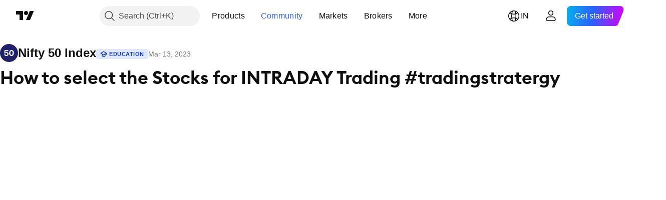

--- FILE ---
content_type: text/html; charset=utf-8
request_url: https://in.tradingview.com/chart/NIFTY/fiwR2LKc-How-to-select-the-Stocks-for-INTRADAY-Trading-tradingstratergy/
body_size: 83065
content:


<!DOCTYPE html>
<html lang="en" dir="ltr" class="is-not-authenticated is-not-pro  theme-light"
 data-theme="light">
<head><meta charset="utf-8" />
<meta name="viewport" content="width=device-width, initial-scale=1.0, maximum-scale=1.0, minimum-scale=1.0, user-scalable=no">	<script nonce="Uknaxll853VBnvrH+3jHAg==">window.initData = {};</script><title>How to select the Stocks for INTRADAY Trading #tradingstratergy for NSE:NIFTY by TanujaK — TradingView India</title>
<!-- { block promo_footer_css_bundle } -->
		<!-- { render_css_bundle('promo_footer') } -->
		<link crossorigin="anonymous" href="https://static.tradingview.com/static/bundles/46610.f5092ed3c33b6a212b57.css" rel="stylesheet" type="text/css"/>
	<!-- { endblock promo_footer_css_bundle } -->

	<!-- { block personal_css_bundle } -->
		<!-- render_css_bundle('base') -->
		<link crossorigin="anonymous" href="https://static.tradingview.com/static/bundles/68555.bd4a617f902d8e4336d7.css" rel="stylesheet" type="text/css"/>
<link crossorigin="anonymous" href="https://static.tradingview.com/static/bundles/23454.1ee43ed7cda5d814dba7.css" rel="stylesheet" type="text/css"/>
<link crossorigin="anonymous" href="https://static.tradingview.com/static/bundles/6140.2243f526973e835a8777.css" rel="stylesheet" type="text/css"/>
<link crossorigin="anonymous" href="https://static.tradingview.com/static/bundles/80954.ffebbd5b14e162a70fac.css" rel="stylesheet" type="text/css"/>
<link crossorigin="anonymous" href="https://static.tradingview.com/static/bundles/91676.df517de208b59f042c3b.css" rel="stylesheet" type="text/css"/>
<link crossorigin="anonymous" href="https://static.tradingview.com/static/bundles/7738.146c7925be9f43c9c767.css" rel="stylesheet" type="text/css"/>
<link crossorigin="anonymous" href="https://static.tradingview.com/static/bundles/36511.0e277b504c24d73f6420.css" rel="stylesheet" type="text/css"/>
<link crossorigin="anonymous" href="https://static.tradingview.com/static/bundles/83436.72594d7096e07bd415b3.css" rel="stylesheet" type="text/css"/>
<link crossorigin="anonymous" href="https://static.tradingview.com/static/bundles/78006.bb4e309d13e8ea654e19.css" rel="stylesheet" type="text/css"/>
<link crossorigin="anonymous" href="https://static.tradingview.com/static/bundles/78819.c8a32e4a427c0c57131c.css" rel="stylesheet" type="text/css"/>
<link crossorigin="anonymous" href="https://static.tradingview.com/static/bundles/80152.515b38c2fad56295e0d7.css" rel="stylesheet" type="text/css"/>
<link crossorigin="anonymous" href="https://static.tradingview.com/static/bundles/19646.2a0b835c9459f5e8f334.css" rel="stylesheet" type="text/css"/>
<link crossorigin="anonymous" href="https://static.tradingview.com/static/bundles/12568.053cede951b9d64dea44.css" rel="stylesheet" type="text/css"/>
<link crossorigin="anonymous" href="https://static.tradingview.com/static/bundles/61466.8c6373aa92664b86de9e.css" rel="stylesheet" type="text/css"/>
<link crossorigin="anonymous" href="https://static.tradingview.com/static/bundles/15646.a33c76f5549cc7102e61.css" rel="stylesheet" type="text/css"/>
<link crossorigin="anonymous" href="https://static.tradingview.com/static/bundles/61593.1f12e32e6d4c4b83fe10.css" rel="stylesheet" type="text/css"/>
<link crossorigin="anonymous" href="https://static.tradingview.com/static/bundles/48372.e29096bd778450adbd58.css" rel="stylesheet" type="text/css"/>
<link crossorigin="anonymous" href="https://static.tradingview.com/static/bundles/15828.98cfe143b7c75140d153.css" rel="stylesheet" type="text/css"/>
<link crossorigin="anonymous" href="https://static.tradingview.com/static/bundles/53910.cec6b9b458e103483d37.css" rel="stylesheet" type="text/css"/>
<link crossorigin="anonymous" href="https://static.tradingview.com/static/bundles/2800.140a08c3b11237f684ec.css" rel="stylesheet" type="text/css"/>
<link crossorigin="anonymous" href="https://static.tradingview.com/static/bundles/97695.a607e1947cc1d6442aef.css" rel="stylesheet" type="text/css"/>
<link crossorigin="anonymous" href="https://static.tradingview.com/static/bundles/9331.b085e41549ac76222ff0.css" rel="stylesheet" type="text/css"/>
<link crossorigin="anonymous" href="https://static.tradingview.com/static/bundles/90580.7322b9d581c3bd767a8f.css" rel="stylesheet" type="text/css"/>
	<!-- { endblock personal_css_bundle } -->

	<!-- { block extra_styles } -->
	<link crossorigin="anonymous" href="https://static.tradingview.com/static/bundles/35954.a8e87c60a250a6212b03.css" rel="stylesheet" type="text/css"/>
<link crossorigin="anonymous" href="https://static.tradingview.com/static/bundles/80326.4dd8f716b361ea76fac9.css" rel="stylesheet" type="text/css"/>
<link crossorigin="anonymous" href="https://static.tradingview.com/static/bundles/36983.a1a91e4e3b8d4d56af6a.css" rel="stylesheet" type="text/css"/>
<link crossorigin="anonymous" href="https://static.tradingview.com/static/bundles/56056.08865a24cd22e705a127.css" rel="stylesheet" type="text/css"/>
<link crossorigin="anonymous" href="https://static.tradingview.com/static/bundles/89838.89b41c884d5213432809.css" rel="stylesheet" type="text/css"/>
<link crossorigin="anonymous" href="https://static.tradingview.com/static/bundles/87673.303d3d3a2eef8a440230.css" rel="stylesheet" type="text/css"/>
<link crossorigin="anonymous" href="https://static.tradingview.com/static/bundles/2604.9ad3142f13630874398c.css" rel="stylesheet" type="text/css"/>
<link crossorigin="anonymous" href="https://static.tradingview.com/static/bundles/80540.e664998b1025f8944a19.css" rel="stylesheet" type="text/css"/>
<link crossorigin="anonymous" href="https://static.tradingview.com/static/bundles/20553.dad95b9e4df028f98405.css" rel="stylesheet" type="text/css"/>
<link crossorigin="anonymous" href="https://static.tradingview.com/static/bundles/79726.a94905aa773ec52c64fa.css" rel="stylesheet" type="text/css"/>
<link crossorigin="anonymous" href="https://static.tradingview.com/static/bundles/16303.86c68c4067216e42a0f1.css" rel="stylesheet" type="text/css"/>
<link crossorigin="anonymous" href="https://static.tradingview.com/static/bundles/9432.a23f3ec5b836024b605b.css" rel="stylesheet" type="text/css"/>
<link crossorigin="anonymous" href="https://static.tradingview.com/static/bundles/34961.ce7b2959f31f83034b45.css" rel="stylesheet" type="text/css"/>
<link crossorigin="anonymous" href="https://static.tradingview.com/static/bundles/10787.b78aa0f889805782a114.css" rel="stylesheet" type="text/css"/>
<link crossorigin="anonymous" href="https://static.tradingview.com/static/bundles/69559.b37eaf239cea1a4a4b98.css" rel="stylesheet" type="text/css"/>
<link crossorigin="anonymous" href="https://static.tradingview.com/static/bundles/69234.d49d6f461c53e70b38bc.css" rel="stylesheet" type="text/css"/>
<link crossorigin="anonymous" href="https://static.tradingview.com/static/bundles/1787.83eca2c4704f4649b7a3.css" rel="stylesheet" type="text/css"/>
<link crossorigin="anonymous" href="https://static.tradingview.com/static/bundles/95157.42c5ad63db6e22dd1780.css" rel="stylesheet" type="text/css"/>
<link crossorigin="anonymous" href="https://static.tradingview.com/static/bundles/39406.3ab347d4bc9cadf8d238.css" rel="stylesheet" type="text/css"/>
<link crossorigin="anonymous" href="https://static.tradingview.com/static/bundles/16802.c75dd2e4bc4003a8d3c6.css" rel="stylesheet" type="text/css"/>
<link crossorigin="anonymous" href="https://static.tradingview.com/static/bundles/55496.e2d0f6189d763981c46b.css" rel="stylesheet" type="text/css"/>
<link crossorigin="anonymous" href="https://static.tradingview.com/static/bundles/80209.a2b02fc165a1c32d442e.css" rel="stylesheet" type="text/css"/>
<link crossorigin="anonymous" href="https://static.tradingview.com/static/bundles/5280.24a50d99637b4e3bf9e7.css" rel="stylesheet" type="text/css"/>
<link crossorigin="anonymous" href="https://static.tradingview.com/static/bundles/66205.0655ac40c6882bf9e438.css" rel="stylesheet" type="text/css"/>
<link crossorigin="anonymous" href="https://static.tradingview.com/static/bundles/34477.fa043cf9d22075746ca7.css" rel="stylesheet" type="text/css"/>
<link crossorigin="anonymous" href="https://static.tradingview.com/static/bundles/71130.5845fa80448b407d32ec.css" rel="stylesheet" type="text/css"/>
<link crossorigin="anonymous" href="https://static.tradingview.com/static/bundles/69789.82e6d18dc48a569d26eb.css" rel="stylesheet" type="text/css"/>
<link crossorigin="anonymous" href="https://static.tradingview.com/static/bundles/26726.005deab1142faaf7462d.css" rel="stylesheet" type="text/css"/>
<link crossorigin="anonymous" href="https://static.tradingview.com/static/bundles/92190.7992e8c447118cda6e67.css" rel="stylesheet" type="text/css"/>
<link crossorigin="anonymous" href="https://static.tradingview.com/static/bundles/80135.5d64ece78149214e8812.css" rel="stylesheet" type="text/css"/>
<link crossorigin="anonymous" href="https://static.tradingview.com/static/bundles/68673.507ceb094fe735b3e439.css" rel="stylesheet" type="text/css"/>
<link crossorigin="anonymous" href="https://static.tradingview.com/static/bundles/41386.24dc3e7280c9494642a6.css" rel="stylesheet" type="text/css"/>
<link crossorigin="anonymous" href="https://static.tradingview.com/static/bundles/40157.aa36a3e7cbd35864ab1c.css" rel="stylesheet" type="text/css"/>
<link crossorigin="anonymous" href="https://static.tradingview.com/static/bundles/49059.e8a11b1164ed8f31863d.css" rel="stylesheet" type="text/css"/>
<link crossorigin="anonymous" href="https://static.tradingview.com/static/bundles/73320.9e07627cdc60a2c13dc3.css" rel="stylesheet" type="text/css"/>
<link crossorigin="anonymous" href="https://static.tradingview.com/static/bundles/17975.664cb7df376aef027378.css" rel="stylesheet" type="text/css"/>
<link crossorigin="anonymous" href="https://static.tradingview.com/static/bundles/63804.b2e7517523adce965dba.css" rel="stylesheet" type="text/css"/>
<link crossorigin="anonymous" href="https://static.tradingview.com/static/bundles/19188.843c3e887cfdf130d542.css" rel="stylesheet" type="text/css"/>
<link crossorigin="anonymous" href="https://static.tradingview.com/static/bundles/80447.f611cd4d950c54a2caec.css" rel="stylesheet" type="text/css"/>
<link crossorigin="anonymous" href="https://static.tradingview.com/static/bundles/61232.8ac06c6d6672271c5f68.css" rel="stylesheet" type="text/css"/>
<link crossorigin="anonymous" href="https://static.tradingview.com/static/bundles/98635.199034cf25af72be11eb.css" rel="stylesheet" type="text/css"/>
<link crossorigin="anonymous" href="https://static.tradingview.com/static/bundles/64337.848f88391da875ceb2a3.css" rel="stylesheet" type="text/css"/>
<link crossorigin="anonymous" href="https://static.tradingview.com/static/bundles/71842.e409f558fe163ea9a3de.css" rel="stylesheet" type="text/css"/>
<link crossorigin="anonymous" href="https://static.tradingview.com/static/bundles/94291.db4c9d5652778b489aaa.css" rel="stylesheet" type="text/css"/>
<link crossorigin="anonymous" href="https://static.tradingview.com/static/bundles/28023.e2ac42d074266d6f4cc4.css" rel="stylesheet" type="text/css"/>
<link crossorigin="anonymous" href="https://static.tradingview.com/static/bundles/92275.e4906aeeda8c192efa8f.css" rel="stylesheet" type="text/css"/>
<link crossorigin="anonymous" href="https://static.tradingview.com/static/bundles/30467.4ca141638fbeaa002769.css" rel="stylesheet" type="text/css"/>
<link crossorigin="anonymous" href="https://static.tradingview.com/static/bundles/71125.ad5890d264c7d43f9c52.css" rel="stylesheet" type="text/css"/>
<link crossorigin="anonymous" href="https://static.tradingview.com/static/bundles/28028.a89d3d49f869720ebbba.css" rel="stylesheet" type="text/css"/>
<link crossorigin="anonymous" href="https://static.tradingview.com/static/bundles/4482.84d89360ede6a350ded3.css" rel="stylesheet" type="text/css"/>
<link crossorigin="anonymous" href="https://static.tradingview.com/static/bundles/29991.e8c29c22063c80408cca.css" rel="stylesheet" type="text/css"/>
<link crossorigin="anonymous" href="https://static.tradingview.com/static/bundles/56548.c32eeb1152afcd97b12e.css" rel="stylesheet" type="text/css"/>
<link crossorigin="anonymous" href="https://static.tradingview.com/static/bundles/83117.fdc9454547343089f3c6.css" rel="stylesheet" type="text/css"/>
<link crossorigin="anonymous" href="https://static.tradingview.com/static/bundles/62423.ab5c2b3cb921527e4170.css" rel="stylesheet" type="text/css"/>
<link crossorigin="anonymous" href="https://static.tradingview.com/static/bundles/17466.6154c4943032cbc1f19b.css" rel="stylesheet" type="text/css"/>
<link crossorigin="anonymous" href="https://static.tradingview.com/static/bundles/74208.57160ac113283e720311.css" rel="stylesheet" type="text/css"/>
<link crossorigin="anonymous" href="https://static.tradingview.com/static/bundles/75987.21c839e51d9fe09bc1ad.css" rel="stylesheet" type="text/css"/>
<link crossorigin="anonymous" href="https://static.tradingview.com/static/bundles/57966.dc96c4d047ce06b033ba.css" rel="stylesheet" type="text/css"/>
<link crossorigin="anonymous" href="https://static.tradingview.com/static/bundles/75483.323d337a96ea2d0d1f5b.css" rel="stylesheet" type="text/css"/>
<link crossorigin="anonymous" href="https://static.tradingview.com/static/bundles/23238.58e3d28c4207f0232d45.css" rel="stylesheet" type="text/css"/>
<link crossorigin="anonymous" href="https://static.tradingview.com/static/bundles/65407.b3335017ad0d222109e8.css" rel="stylesheet" type="text/css"/>
<link crossorigin="anonymous" href="https://static.tradingview.com/static/bundles/76172.455c0a58d3762d16e782.css" rel="stylesheet" type="text/css"/>
<link crossorigin="anonymous" href="https://static.tradingview.com/static/bundles/5439.2b62a108282b3e90d95c.css" rel="stylesheet" type="text/css"/>
<link crossorigin="anonymous" href="https://static.tradingview.com/static/bundles/71691.aa02a2d96f821d501dba.css" rel="stylesheet" type="text/css"/>
<link crossorigin="anonymous" href="https://static.tradingview.com/static/bundles/48602.cee64bd18eb72dd37b3d.css" rel="stylesheet" type="text/css"/>
<link crossorigin="anonymous" href="https://static.tradingview.com/static/bundles/89994.f500e435f461fabe05f6.css" rel="stylesheet" type="text/css"/>
<link crossorigin="anonymous" href="https://static.tradingview.com/static/bundles/49719.51824f94f04f357f27ed.css" rel="stylesheet" type="text/css"/>
<link crossorigin="anonymous" href="https://static.tradingview.com/static/bundles/40382.1ea7d74fa789f5e3b9c4.css" rel="stylesheet" type="text/css"/>
<link crossorigin="anonymous" href="https://static.tradingview.com/static/bundles/90105.28212819357e05bc15ab.css" rel="stylesheet" type="text/css"/>
<link crossorigin="anonymous" href="https://static.tradingview.com/static/bundles/69328.5b2ef44e883aedf9ee07.css" rel="stylesheet" type="text/css"/>
<link crossorigin="anonymous" href="https://static.tradingview.com/static/bundles/48252.f7d16c2e8bbca89e1d2b.css" rel="stylesheet" type="text/css"/>
<link crossorigin="anonymous" href="https://static.tradingview.com/static/bundles/3972.bd38a05bcbe9f63005d5.css" rel="stylesheet" type="text/css"/>
<link crossorigin="anonymous" href="https://static.tradingview.com/static/bundles/40163.7bcb96fa677df6654c99.css" rel="stylesheet" type="text/css"/>
<link crossorigin="anonymous" href="https://static.tradingview.com/static/bundles/58714.434b6268f44aba75e190.css" rel="stylesheet" type="text/css"/>
<link crossorigin="anonymous" href="https://static.tradingview.com/static/bundles/81539.d564be421f79764893b4.css" rel="stylesheet" type="text/css"/>
<link crossorigin="anonymous" href="https://static.tradingview.com/static/bundles/10333.83decb3b53bc0d042d6d.css" rel="stylesheet" type="text/css"/>
<link crossorigin="anonymous" href="https://static.tradingview.com/static/bundles/17080.58233e916df28997402f.css" rel="stylesheet" type="text/css"/>
	<!-- { endblock extra_styles } --><script nonce="Uknaxll853VBnvrH+3jHAg==">
	window.locale = 'in';
	window.language = 'en';
</script>
	<!-- { block promo_footer_js_bundle } -->
		<!-- { render_js_bundle('promo_footer') } -->
		<link crossorigin="anonymous" href="https://static.tradingview.com/static/bundles/en.68924.a45f54a8609b80a5aac1.js" rel="preload" as="script"/>
<link crossorigin="anonymous" href="https://static.tradingview.com/static/bundles/25096.610f0041ee70c3d5349d.js" rel="preload" as="script"/>
<link crossorigin="anonymous" href="https://static.tradingview.com/static/bundles/promo_footer.258ccc10c81fd6fad349.js" rel="preload" as="script"/><script crossorigin="anonymous" src="https://static.tradingview.com/static/bundles/en.68924.a45f54a8609b80a5aac1.js" defer></script>
<script crossorigin="anonymous" src="https://static.tradingview.com/static/bundles/25096.610f0041ee70c3d5349d.js" defer></script>
<script crossorigin="anonymous" src="https://static.tradingview.com/static/bundles/promo_footer.258ccc10c81fd6fad349.js" defer></script>
	<!-- { endblock promo_footer_js_bundle } -->

	<!-- { block personal_js_bundle } -->
		<!-- render_js_bundle('base') -->
		<link crossorigin="anonymous" href="https://static.tradingview.com/static/bundles/runtime.0c77ed8e02050633ea60.js" rel="preload" as="script"/>
<link crossorigin="anonymous" href="https://static.tradingview.com/static/bundles/en.11389.e8ced6624e2550d91b65.js" rel="preload" as="script"/>
<link crossorigin="anonymous" href="https://static.tradingview.com/static/bundles/32227.d826c45d2d27f2ff4314.js" rel="preload" as="script"/>
<link crossorigin="anonymous" href="https://static.tradingview.com/static/bundles/21281.8ffbb3c2f6e025f4b79a.js" rel="preload" as="script"/>
<link crossorigin="anonymous" href="https://static.tradingview.com/static/bundles/22665.478e72b4af5ae0c375ec.js" rel="preload" as="script"/>
<link crossorigin="anonymous" href="https://static.tradingview.com/static/bundles/12886.7be7542f140baf734d79.js" rel="preload" as="script"/>
<link crossorigin="anonymous" href="https://static.tradingview.com/static/bundles/22023.6f1c6751386c9d47d5ab.js" rel="preload" as="script"/>
<link crossorigin="anonymous" href="https://static.tradingview.com/static/bundles/2373.59a0b028f1570b2db027.js" rel="preload" as="script"/>
<link crossorigin="anonymous" href="https://static.tradingview.com/static/bundles/14483.d78dc4a1b82902647966.js" rel="preload" as="script"/>
<link crossorigin="anonymous" href="https://static.tradingview.com/static/bundles/51662.188415568603f57e5dd0.js" rel="preload" as="script"/>
<link crossorigin="anonymous" href="https://static.tradingview.com/static/bundles/68134.aedfd137b432d60b773f.js" rel="preload" as="script"/>
<link crossorigin="anonymous" href="https://static.tradingview.com/static/bundles/93243.3f0e3c891f56c1abbeea.js" rel="preload" as="script"/>
<link crossorigin="anonymous" href="https://static.tradingview.com/static/bundles/59298.ab22ba544b7e755d4d01.js" rel="preload" as="script"/>
<link crossorigin="anonymous" href="https://static.tradingview.com/static/bundles/36414.dec11f383a3054428e36.js" rel="preload" as="script"/>
<link crossorigin="anonymous" href="https://static.tradingview.com/static/bundles/72318.caec70a79bf60b402740.js" rel="preload" as="script"/>
<link crossorigin="anonymous" href="https://static.tradingview.com/static/bundles/13784.7d34c2cd4201cb0f564c.js" rel="preload" as="script"/>
<link crossorigin="anonymous" href="https://static.tradingview.com/static/bundles/91834.5b08bee619b4cb308977.js" rel="preload" as="script"/>
<link crossorigin="anonymous" href="https://static.tradingview.com/static/bundles/81015.ed963285239f48116ece.js" rel="preload" as="script"/>
<link crossorigin="anonymous" href="https://static.tradingview.com/static/bundles/89282.ba95d1ade6cc448481d1.js" rel="preload" as="script"/>
<link crossorigin="anonymous" href="https://static.tradingview.com/static/bundles/base.3f410aa126dc6b122c92.js" rel="preload" as="script"/><script crossorigin="anonymous" src="https://static.tradingview.com/static/bundles/runtime.0c77ed8e02050633ea60.js" defer></script>
<script crossorigin="anonymous" src="https://static.tradingview.com/static/bundles/en.11389.e8ced6624e2550d91b65.js" defer></script>
<script crossorigin="anonymous" src="https://static.tradingview.com/static/bundles/32227.d826c45d2d27f2ff4314.js" defer></script>
<script crossorigin="anonymous" src="https://static.tradingview.com/static/bundles/21281.8ffbb3c2f6e025f4b79a.js" defer></script>
<script crossorigin="anonymous" src="https://static.tradingview.com/static/bundles/22665.478e72b4af5ae0c375ec.js" defer></script>
<script crossorigin="anonymous" src="https://static.tradingview.com/static/bundles/12886.7be7542f140baf734d79.js" defer></script>
<script crossorigin="anonymous" src="https://static.tradingview.com/static/bundles/22023.6f1c6751386c9d47d5ab.js" defer></script>
<script crossorigin="anonymous" src="https://static.tradingview.com/static/bundles/2373.59a0b028f1570b2db027.js" defer></script>
<script crossorigin="anonymous" src="https://static.tradingview.com/static/bundles/14483.d78dc4a1b82902647966.js" defer></script>
<script crossorigin="anonymous" src="https://static.tradingview.com/static/bundles/51662.188415568603f57e5dd0.js" defer></script>
<script crossorigin="anonymous" src="https://static.tradingview.com/static/bundles/68134.aedfd137b432d60b773f.js" defer></script>
<script crossorigin="anonymous" src="https://static.tradingview.com/static/bundles/93243.3f0e3c891f56c1abbeea.js" defer></script>
<script crossorigin="anonymous" src="https://static.tradingview.com/static/bundles/59298.ab22ba544b7e755d4d01.js" defer></script>
<script crossorigin="anonymous" src="https://static.tradingview.com/static/bundles/36414.dec11f383a3054428e36.js" defer></script>
<script crossorigin="anonymous" src="https://static.tradingview.com/static/bundles/72318.caec70a79bf60b402740.js" defer></script>
<script crossorigin="anonymous" src="https://static.tradingview.com/static/bundles/13784.7d34c2cd4201cb0f564c.js" defer></script>
<script crossorigin="anonymous" src="https://static.tradingview.com/static/bundles/91834.5b08bee619b4cb308977.js" defer></script>
<script crossorigin="anonymous" src="https://static.tradingview.com/static/bundles/81015.ed963285239f48116ece.js" defer></script>
<script crossorigin="anonymous" src="https://static.tradingview.com/static/bundles/89282.ba95d1ade6cc448481d1.js" defer></script>
<script crossorigin="anonymous" src="https://static.tradingview.com/static/bundles/base.3f410aa126dc6b122c92.js" defer></script>
	<!-- { endblock personal_js_bundle } -->

	<!-- { block additional_js_bundle } -->
	<!-- { endblock additional_js_bundle } -->	<script nonce="Uknaxll853VBnvrH+3jHAg==">
		window.initData = window.initData || {};
		window.initData.theme = "light";
			(()=>{"use strict";const t=/(?:^|;)\s*theme=(dark|light)(?:;|$)|$/.exec(document.cookie)[1];t&&(document.documentElement.classList.toggle("theme-dark","dark"===t),document.documentElement.classList.toggle("theme-light","light"===t),document.documentElement.dataset.theme=t,window.initData=window.initData||{},window.initData.theme=t)})();
	</script>
	<script nonce="Uknaxll853VBnvrH+3jHAg==">
		(()=>{"use strict";"undefined"!=typeof window&&"undefined"!=typeof navigator&&/mac/i.test(navigator.platform)&&document.documentElement.classList.add("mac_os_system")})();
	</script>

	<script nonce="Uknaxll853VBnvrH+3jHAg==">var environment = "battle";
		window.WS_HOST_PING_REQUIRED = true;
		window.BUILD_TIME = "2025-12-16T18:58:45";
		window.WEBSOCKET_HOST = "data.tradingview.com";
		window.WEBSOCKET_PRO_HOST = "prodata.tradingview.com";
		window.WEBSOCKET_HOST_FOR_DEEP_BACKTESTING = "history-data.tradingview.com";
		window.WIDGET_HOST = "https://www.tradingview-widget.com";
		window.TradingView = window.TradingView || {};
	</script>

	<link rel="conversions-config" href="https://s3.tradingview.com/conversions_en.json">
	<link rel="metrics-config" href="https://scanner-backend.tradingview.com/enum/ordered?id=metrics&lang=en&label-product=ytm-metrics-plan.json" crossorigin>

	<script nonce="Uknaxll853VBnvrH+3jHAg==">
		(()=>{"use strict";function e(e,t=!1){const{searchParams:n}=new URL(String(location));let s="true"===n.get("mobileapp_new"),o="true"===n.get("mobileapp");if(!t){const e=function(e){const t=e+"=",n=document.cookie.split(";");for(let e=0;e<n.length;e++){let s=n[e];for(;" "===s.charAt(0);)s=s.substring(1,s.length);if(0===s.indexOf(t))return s.substring(t.length,s.length)}return null}("tv_app")||"";s||=["android","android_nps"].includes(e),o||="ios"===e}return!("new"!==e&&"any"!==e||!s)||!("new"===e||!o)}const t=()=>{},n="~m~";class s{constructor(e,t={}){this.sessionid=null,this.connected=!1,this._timeout=null,this._base=e,this._options={timeout:t.timeout||2e4,connectionType:t.connectionType}}connect(){this._socket=new WebSocket(this._prepareUrl()),this._socket.onmessage=e=>{if("string"!=typeof e.data)throw new TypeError(`The WebSocket message should be a string. Recieved ${Object.prototype.toString.call(e.data)}`);this._onData(e.data)},this._socket.onclose=this._onClose.bind(this),this._socket.onerror=this._onError.bind(this)}send(e){this._socket&&this._socket.send(this._encode(e))}disconnect(){this._clearIdleTimeout(),this._socket&&(this._socket.onmessage=t,this._socket.onclose=t,this._socket.onerror=t,this._socket.close())}_clearIdleTimeout(){null!==this._timeout&&(clearTimeout(this._timeout),this._timeout=null)}_encode(e){let t,o="";const i=Array.isArray(e)?e:[e],c=i.length;for(let e=0;e<c;e++)t=null===i[e]||void 0===i[e]?"":s._stringify(i[e]),o+=n+t.length+n+t;return o}_decode(e){const t=[];let s,o;do{if(e.substring(0,3)!==n)return t;s="",o="";const i=(e=e.substring(3)).length;for(let t=0;t<i;t++){if(o=Number(e.substring(t,t+1)),Number(e.substring(t,t+1))!==o){e=e.substring(s.length+3),s=Number(s);break}s+=o}t.push(e.substring(0,s)),e=e.substring(s)}while(""!==e);return t}_onData(e){this._setTimeout();const t=this._decode(e),n=t.length;for(let e=0;e<n;e++)this._onMessage(t[e])}_setTimeout(){this._clearIdleTimeout(),this._timeout=setTimeout(this._onTimeout.bind(this),this._options.timeout)}_onTimeout(){this.disconnect(),this._onDisconnect({code:4e3,reason:"socket.io timeout",wasClean:!1})}_onMessage(e){this.sessionid?this._checkIfHeartbeat(e)?this._onHeartbeat(e.slice(3)):this._checkIfJson(e)?this._base.onMessage(JSON.parse(e.slice(3))):this._base.onMessage(e):(this.sessionid=e,this._onConnect())}_checkIfHeartbeat(e){return this._checkMessageType(e,"h")}_checkIfJson(e){return this._checkMessageType(e,"j")}_checkMessageType(e,t){return e.substring(0,3)==="~"+t+"~"}_onHeartbeat(e){this.send("~h~"+e)}_onConnect(){this.connected=!0,this._base.onConnect()}_onDisconnect(e){this._clear(),this._base.onDisconnect(e),this.sessionid=null}_clear(){this.connected=!1}_prepareUrl(){const t=i(this._base.host);if(t.pathname+="socket.io/websocket",t.protocol="wss:",t.searchParams.append("from",window.location.pathname.slice(1,50)),t.searchParams.append("date",window.BUILD_TIME||""),e("any")&&t.searchParams.append("client","mobile"),this._options.connectionType&&t.searchParams.append("type",this._options.connectionType),
window.WEBSOCKET_PARAMS_ANALYTICS){const{ws_page_uri:e,ws_ancestor_origin:n}=window.WEBSOCKET_PARAMS_ANALYTICS;e&&t.searchParams.append("page-uri",e),n&&t.searchParams.append("ancestor-origin",n)}return t.href}_onClose(e){this._clearIdleTimeout(),this._onDisconnect(e)}_onError(e){this._clearIdleTimeout(),this._clear(),this._base.emit("error",[e]),this.sessionid=null}static _stringify(e){return"[object Object]"===Object.prototype.toString.call(e)?"~j~"+JSON.stringify(e):String(e)}}class o{constructor(e,t){this.host=e,this._connecting=!1,this._events={},this.transport=this._getTransport(t)}isConnected(){return!!this.transport&&this.transport.connected}isConnecting(){return this._connecting}connect(){this.isConnected()||(this._connecting&&this.disconnect(),this._connecting=!0,this.transport.connect())}send(e){this.transport&&this.transport.connected&&this.transport.send(e)}disconnect(){this.transport&&this.transport.disconnect()}on(e,t){e in this._events||(this._events[e]=[]),this._events[e].push(t)}offAll(){this._events={}}onMessage(e){this.emit("message",[e])}emit(e,t=[]){if(e in this._events){const n=this._events[e].concat(),s=n.length;for(let e=0;e<s;e++)n[e].apply(this,t)}}onConnect(){this.clear(),this.emit("connect")}onDisconnect(e){this.emit("disconnect",[e])}clear(){this._connecting=!1}_getTransport(e){return new s(this,e)}}function i(e){const t=-1!==e.indexOf("/")?new URL(e):new URL("wss://"+e);if("wss:"!==t.protocol&&"https:"!==t.protocol)throw new Error("Invalid websocket base "+e);return t.pathname.endsWith("/")||(t.pathname+="/"),t.search="",t.username="",t.password="",t}const c="undefined"!=typeof window&&Number(window.TELEMETRY_WS_ERROR_LOGS_THRESHOLD)||0;class r{constructor(e,t={}){this._queueStack=[],this._logsQueue=[],this._telemetryObjectsQueue=[],this._reconnectCount=0,this._redirectCount=0,this._errorsCount=0,this._errorsInfoSent=!1,this._connectionStart=null,this._connectionEstablished=null,this._reconnectTimeout=null,this._onlineCancellationToken=null,this._isConnectionForbidden=!1,this._initialHost=t.initialHost||null,this._suggestedHost=e,this._proHost=t.proHost,this._reconnectHost=t.reconnectHost,this._noReconnectAfterTimeout=!0===t.noReconnectAfterTimeout,this._dataRequestTimeout=t.dataRequestTimeout,this._connectionType=t.connectionType,this._doConnect(),t.pingRequired&&-1===window.location.search.indexOf("noping")&&this._startPing()}connect(){this._tryConnect()}resetCounters(){this._reconnectCount=0,this._redirectCount=0}setLogger(e,t){this._logger=e,this._getLogHistory=t,this._flushLogs()}setTelemetry(e){this._telemetry=e,this._telemetry.reportSent.subscribe(this,this._onTelemetrySent),this._flushTelemetry()}onReconnect(e){this._onReconnect=e}isConnected(){return!!this._socket&&this._socket.isConnected()}isConnecting(){return!!this._socket&&this._socket.isConnecting()}on(e,t){return!!this._socket&&("connect"===e&&this._socket.isConnected()?t():"disconnect"===e?this._disconnectCallbacks.push(t):this._socket.on(e,t),!0)}getSessionId(){
return this._socket&&this._socket.transport?this._socket.transport.sessionid:null}send(e){return this.isConnected()?(this._socket.send(e),!0):(this._queueMessage(e),!1)}getConnectionEstablished(){return this._connectionEstablished}getHost(){const e=this._tryGetProHost();return null!==e?e:this._reconnectHost&&this._reconnectCount>3?this._reconnectHost:this._suggestedHost}getReconnectCount(){return this._reconnectCount}getRedirectCount(){return this._redirectCount}getConnectionStart(){return this._connectionStart}disconnect(){this._clearReconnectTimeout(),(this.isConnected()||this.isConnecting())&&(this._propagateDisconnect(),this._disconnectCallbacks=[],this._closeSocket())}forbidConnection(){this._isConnectionForbidden=!0,this.disconnect()}allowConnection(){this._isConnectionForbidden=!1,this.connect()}isMaxRedirects(){return this._redirectCount>=20}isMaxReconnects(){return this._reconnectCount>=20}getPingInfo(){return this._pingInfo||null}_tryGetProHost(){return window.TradingView&&window.TradingView.onChartPage&&"battle"===window.environment&&!this._redirectCount&&-1===window.location.href.indexOf("ws_host")?this._initialHost?this._initialHost:void 0!==window.user&&window.user.pro_plan?this._proHost||this._suggestedHost:null:null}_queueMessage(e){0===this._queueStack.length&&this._logMessage(0,"Socket is not connected. Queued a message"),this._queueStack.push(e)}_processMessageQueue(){0!==this._queueStack.length&&(this._logMessage(0,"Processing queued messages"),this._queueStack.forEach(this.send.bind(this)),this._logMessage(0,"Processed "+this._queueStack.length+" messages"),this._queueStack=[])}_onDisconnect(e){this._noReconnectAfterTimeout||null!==this._reconnectTimeout||(this._reconnectTimeout=setTimeout(this._tryReconnect.bind(this),5e3)),this._clearOnlineCancellationToken();let t="disconnect session:"+this.getSessionId();e&&(t+=", code:"+e.code+", reason:"+e.reason,1005===e.code&&this._sendTelemetry("websocket_code_1005")),this._logMessage(0,t),this._propagateDisconnect(e),this._closeSocket(),this._queueStack=[]}_closeSocket(){null!==this._socket&&(this._socket.offAll(),this._socket.disconnect(),this._socket=null)}_logMessage(e,t){const n={method:e,message:t};this._logger?this._flushLogMessage(n):(n.message=`[${(new Date).toISOString()}] ${n.message}`,this._logsQueue.push(n))}_flushLogMessage(e){switch(e.method){case 2:this._logger.logDebug(e.message);break;case 3:this._logger.logError(e.message);break;case 0:this._logger.logInfo(e.message);break;case 1:this._logger.logNormal(e.message)}}_flushLogs(){this._flushLogMessage({method:1,message:"messages from queue. Start."}),this._logsQueue.forEach((e=>{this._flushLogMessage(e)})),this._flushLogMessage({method:1,message:"messages from queue. End."}),this._logsQueue=[]}_sendTelemetry(e,t){const n={event:e,params:t};this._telemetry?this._flushTelemetryObject(n):this._telemetryObjectsQueue.push(n)}_flushTelemetryObject(e){this._telemetry.sendChartReport(e.event,e.params,!1)}_flushTelemetry(){this._telemetryObjectsQueue.forEach((e=>{this._flushTelemetryObject(e)})),
this._telemetryObjectsQueue=[]}_doConnect(){this._socket&&(this._socket.isConnected()||this._socket.isConnecting())||(this._clearOnlineCancellationToken(),this._host=this.getHost(),this._socket=new o(this._host,{timeout:this._dataRequestTimeout,connectionType:this._connectionType}),this._logMessage(0,"Connecting to "+this._host),this._bindEvents(),this._disconnectCallbacks=[],this._connectionStart=performance.now(),this._connectionEstablished=null,this._socket.connect(),performance.mark("SWSC",{detail:"Start WebSocket connection"}),this._socket.on("connect",(()=>{performance.mark("EWSC",{detail:"End WebSocket connection"}),performance.measure("WebSocket connection delay","SWSC","EWSC")})))}_propagateDisconnect(e){const t=this._disconnectCallbacks.length;for(let n=0;n<t;n++)this._disconnectCallbacks[n](e||{})}_bindEvents(){this._socket&&(this._socket.on("connect",(()=>{const e=this.getSessionId();if("string"==typeof e){const t=JSON.parse(e);if(t.redirect)return this._redirectCount+=1,this._suggestedHost=t.redirect,this.isMaxRedirects()&&this._sendTelemetry("redirect_bailout"),void this._redirect()}this._connectionEstablished=performance.now(),this._processMessageQueue(),this._logMessage(0,"connect session:"+e)})),this._socket.on("disconnect",this._onDisconnect.bind(this)),this._socket.on("close",this._onDisconnect.bind(this)),this._socket.on("error",(e=>{this._logMessage(0,new Date+" session:"+this.getSessionId()+" websocket error:"+JSON.stringify(e)),this._sendTelemetry("websocket_error"),this._errorsCount++,!this._errorsInfoSent&&this._errorsCount>=c&&(void 0!==this._lastConnectCallStack&&(this._sendTelemetry("websocket_error_connect_stack",{text:this._lastConnectCallStack}),delete this._lastConnectCallStack),void 0!==this._getLogHistory&&this._sendTelemetry("websocket_error_log",{text:this._getLogHistory(50).join("\n")}),this._errorsInfoSent=!0)})))}_redirect(){this.disconnect(),this._reconnectWhenOnline()}_tryReconnect(){this._tryConnect()&&(this._reconnectCount+=1)}_tryConnect(){return!this._isConnectionForbidden&&(this._clearReconnectTimeout(),this._lastConnectCallStack=new Error(`WebSocket connect stack. Is connected: ${this.isConnected()}.`).stack||"",!this.isConnected()&&(this.disconnect(),this._reconnectWhenOnline(),!0))}_clearOnlineCancellationToken(){this._onlineCancellationToken&&(this._onlineCancellationToken(),this._onlineCancellationToken=null)}_clearReconnectTimeout(){null!==this._reconnectTimeout&&(clearTimeout(this._reconnectTimeout),this._reconnectTimeout=null)}_reconnectWhenOnline(){if(navigator.onLine)return this._logMessage(0,"Network status: online - trying to connect"),this._doConnect(),void(this._onReconnect&&this._onReconnect());this._logMessage(0,"Network status: offline - wait until online"),this._onlineCancellationToken=function(e){let t=e;const n=()=>{window.removeEventListener("online",n),t&&t()};return window.addEventListener("online",n),()=>{t=null}}((()=>{this._logMessage(0,"Network status changed to online - trying to connect"),this._doConnect(),
this._onReconnect&&this._onReconnect()}))}_onTelemetrySent(e){"websocket_error"in e&&(this._errorsCount=0,this._errorsInfoSent=!1)}_startPing(){if(this._pingIntervalId)return;const e=i(this.getHost());e.pathname+="ping",e.protocol="https:";let t=0,n=0;const s=e=>{this._pingInfo=this._pingInfo||{max:0,min:1/0,avg:0};const s=(new Date).getTime()-e;s>this._pingInfo.max&&(this._pingInfo.max=s),s<this._pingInfo.min&&(this._pingInfo.min=s),t+=s,n++,this._pingInfo.avg=t/n,n>=10&&this._pingIntervalId&&(clearInterval(this._pingIntervalId),delete this._pingIntervalId)};this._pingIntervalId=setInterval((()=>{const t=(new Date).getTime(),n=new XMLHttpRequest;n.open("GET",e,!0),n.send(),n.onreadystatechange=()=>{n.readyState===XMLHttpRequest.DONE&&200===n.status&&s(t)}}),1e4)}}window.WSBackendConnection=new r(window.WEBSOCKET_HOST,{pingRequired:window.WS_HOST_PING_REQUIRED,proHost:window.WEBSOCKET_PRO_HOST,reconnectHost:window.WEBSOCKET_HOST_FOR_RECONNECT,initialHost:window.WEBSOCKET_INITIAL_HOST,connectionType:window.WEBSOCKET_CONNECTION_TYPE}),window.WSBackendConnectionCtor=r})();
	</script>


	<script nonce="Uknaxll853VBnvrH+3jHAg==">var is_authenticated = false;
		var user = {"username":"Guest","following":"0","followers":"0","ignore_list":[],"available_offers":{}};
		window.initData.priceAlertsFacadeClientUrl = "https://pricealerts.tradingview.com";
		window.initData.currentLocaleInfo = {"language":"en","language_name":"English ‎(India)‎","flag":"in","geoip_code":"in","iso":"en","iso_639_3":"eng","global_name":"Indian"};
		window.initData.offerButtonInfo = {"class_name":"tv-header__offer-button-container--trial-join","title":"Get started","href":"/pricing/?source=header_go_pro_button&feature=start_free_trial","subtitle":null,"expiration":null,"color":"gradient","stretch":false};
		window.initData.settings = {'S3_LOGO_SERVICE_BASE_URL': 'https://s3-symbol-logo.tradingview.com/', 'S3_NEWS_IMAGE_SERVICE_BASE_URL': 'https://s3.tradingview.com/news/', 'WEBPACK_STATIC_PATH': 'https://static.tradingview.com/static/bundles/', 'TRADING_URL': 'https://papertrading.tradingview.com', 'CRUD_STORAGE_URL': 'https://crud-storage.tradingview.com'};
		window.countryCode = "US";


			window.__initialEnabledFeaturesets =
				(window.__initialEnabledFeaturesets || []).concat(
					['tv_production'].concat(
						window.ClientCustomConfiguration && window.ClientCustomConfiguration.getEnabledFeatureSet
							? JSON.parse(window.ClientCustomConfiguration.getEnabledFeatureSet())
							: []
					)
				);

			if (window.ClientCustomConfiguration && window.ClientCustomConfiguration.getDisabledFeatureSet) {
				window.__initialDisabledFeaturesets = JSON.parse(window.ClientCustomConfiguration.getDisabledFeatureSet());
			}



			var lastGlobalNotificationIds = [1014785,14729,14689,14685,14682,14660,14638,14635,14633,14629,14626];

		var shopConf = {
			offers: [],
		};

		var featureToggleState = {"black_friday_popup":1.0,"black_friday_mainpage":1.0,"black_friday_extend_limitation":1.0,"chart_autosave_5min":1.0,"chart_autosave_30min":1.0,"chart_save_metainfo_separately":1.0,"performance_test_mode":1.0,"ticks_replay":1.0,"footprint_statistic_table":1.0,"chart_storage_hibernation_delay_60min":1.0,"log_replay_to_persistent_logger":1.0,"enable_select_date_replay_mobile":1.0,"support_persistent_logs":1.0,"seasonals_table":1.0,"enable_step_by_step_hints_for_drawings":1.0,"enable_new_indicators_templates_view":1.0,"allow_brackets_profit_loss":1.0,"enable_traded_context_linking":1.0,"order_context_validation_in_instant_mode":1.0,"internal_fullscreen_api":1.0,"alerts-watchlist-allow-in-multicondions":1.0,"alerts-pro-symbol-filtering":1.0,"alerts-disable-fires-read-from-toast":1.0,"alerts-editor-fire-rate-setting":1.0,"enable_symbol_change_restriction_on_widgets":1.0,"enable_asx_symbol_restriction":1.0,"symphony_allow_non_partitioned_cookie_on_old_symphony":1.0,"symphony_notification_badges":1.0,"symphony_use_adk_for_upgrade_request":1.0,"telegram_mini_app_reduce_snapshot_quality":1.0,"news_enable_filtering_by_user":1.0,"timeout_django_db":0.15,"timeout_django_usersettings_db":0.15,"timeout_django_charts_db":0.25,"timeout_django_symbols_lists_db":0.25,"timeout_django_minds_db":0.05,"timeout_django_logging_db":0.25,"disable_services_monitor_metrics":1.0,"enable_signin_recaptcha":1.0,"enable_idea_spamdetectorml":1.0,"enable_idea_spamdetectorml_comments":1.0,"enable_spamdetectorml_chat":1.0,"enable_minds_spamdetectorml":1.0,"backend-connections-in-token":1.0,"one_connection_with_exchanges":1.0,"mobile-ads-ios":1.0,"mobile-ads-android":1.0,"google-one-tap-signin":1.0,"braintree-gopro-in-order-dialog":1.0,"braintree-apple-pay":1.0,"braintree-google-pay":1.0,"braintree-apple-pay-from-ios-app":1.0,"braintree-apple-pay-trial":1.0,"triplea-payments":1.0,"braintree-google-pay-trial":1.0,"braintree-one-usd-verification":1.0,"braintree-3ds-enabled":1.0,"braintree-3ds-status-check":1.0,"braintree-additional-card-checks-for-trial":1.0,"braintree-instant-settlement":1.0,"braintree_recurring_billing_scheduler_subscription":1.0,"checkout_manual_capture_required":1.0,"checkout-subscriptions":1.0,"checkout_additional_card_checks_for_trial":1.0,"checkout_fail_on_duplicate_payment_methods_for_trial":1.0,"checkout_fail_on_banned_countries_for_trial":1.0,"checkout_fail_on_banned_bank_for_trial":1.0,"checkout_fail_on_banned_bank_for_premium_trial":1.0,"checkout_fail_on_close_to_expiration_card_trial":1.0,"checkout_fail_on_prepaid_card_trial":1.0,"checkout_show_instead_of_braintree":1.0,"checkout-3ds":1.0,"checkout-3ds-us":1.0,"checkout-paypal":1.0,"checkout_include_account_holder":1.0,"checkout-paypal-trial":1.0,"annual_to_monthly_downgrade_attempt":1.0,"razorpay_trial_10_inr":1.0,"razorpay-card-order-token-section":1.0,"razorpay-card-subscriptions":1.0,"razorpay-upi-subscriptions":1.0,"razorpay-s3-invoice-upload":1.0,"razorpay_include_date_of_birth":1.0,"dlocal-payments":1.0,"braintree_transaction_source":1.0,"vertex-tax":1.0,"receipt_in_emails":1.0,"adwords-analytics":1.0,"disable_mobile_upsell_ios":1.0,"disable_mobile_upsell_android":1.0,"required_agreement_for_rt":1.0,"check_market_data_limits":1.0,"force_to_complete_data":1.0,"force_to_upgrade_to_expert":1.0,"send_tradevan_invoice":1.0,"show_pepe_animation":1.0,"screener-alerts-read-only":1.0,"screener-condition-filters-auto-apply":1.0,"screener_bond_restriction_by_auth_enabled":1.0,"screener_bond_rating_columns_restriction_by_auth_enabled":1.0,"ses_tracking":1.0,"send_financial_notifications":1.0,"spark_translations":1.0,"spark_category_translations":1.0,"spark_tags_translations":1.0,"pro_plan_initial_refunds_disabled":1.0,"enable_ideas_recommendations":1.0,"enable_ideas_recommendations_feed":1.0,"fail_on_duplicate_payment_methods_for_trial":1.0,"ethoca_alert_notification_webhook":1.0,"hide_suspicious_users_ideas":1.0,"disable_publish_strategy_range_based_chart":1.0,"restrict_simultaneous_requests":1.0,"login_from_new_device_email":1.0,"ssr_worker_nowait":1.0,"broker_A1CAPITAL":1.0,"broker_ACTIVTRADES":1.0,"broker_ALCHEMYMARKETS":1.0,"broker_ALICEBLUE":1.0,"broker_ALPACA":1.0,"broker_ALRAMZ":1.0,"broker_AMP":1.0,"hide_ANGELONE_on_ios":1.0,"hide_ANGELONE_on_android":1.0,"hide_ANGELONE_on_mobile_web":1.0,"ANGELONE_beta":1.0,"broker_AVA_FUTURES":1.0,"AVA_FUTURES_oauth_authorization":1.0,"broker_B2PRIME":1.0,"B2PRIME_beta":1.0,"hide_BAJAJ_on_ios":1.0,"hide_BAJAJ_on_android":1.0,"hide_BAJAJ_on_mobile_web":1.0,"BAJAJ_beta":1.0,"broker_BEYOND":1.0,"broker_BINANCE":1.0,"enable_binanceapis_base_url":1.0,"broker_BINGBON":1.0,"broker_BITAZZA":1.0,"broker_BITGET":1.0,"broker_BITMEX":1.0,"broker_BITSTAMP":1.0,"broker_BLACKBULL":1.0,"broker_BLUEBERRYMARKETS":1.0,"broker_BTCC":1.0,"broker_BYBIT":1.0,"broker_CAPITALCOM":1.0,"broker_CAPTRADER":1.0,"CAPTRADER_beta":1.0,"broker_CFI":1.0,"broker_CITYINDEX":1.0,"cityindex_spreadbetting":1.0,"broker_CMCMARKETS":1.0,"broker_COBRATRADING":1.0,"broker_COINBASE":1.0,"coinbase_request_server_logger":1.0,"coinbase_cancel_position_brackets":1.0,"broker_COINW":1.0,"broker_COLMEX":1.0,"hide_CQG_on_ios":1.0,"hide_CQG_on_android":1.0,"hide_CQG_on_mobile_web":1.0,"cqg-realtime-bandwidth-limit":1.0,"hide_CURRENCYCOM_on_ios":1.0,"hide_CURRENCYCOM_on_android":1.0,"hide_CURRENCYCOM_on_mobile_web":1.0,"hide_CXM_on_ios":1.0,"hide_CXM_on_android":1.0,"hide_CXM_on_mobile_web":1.0,"CXM_beta":1.0,"broker_DAOL":1.0,"broker_DERAYAH":1.0,"broker_DHAN":1.0,"broker_DNSE":1.0,"broker_DORMAN":1.0,"hide_DUMMY_on_ios":1.0,"hide_DUMMY_on_android":1.0,"hide_DUMMY_on_mobile_web":1.0,"broker_EASYMARKETS":1.0,"hide_ECOVALORES_on_ios":1.0,"hide_ECOVALORES_on_android":1.0,"hide_ECOVALORES_on_mobile_web":1.0,"ECOVALORES_beta":1.0,"broker_EDGECLEAR":1.0,"edgeclear_oauth_authorization":1.0,"broker_EIGHTCAP":1.0,"broker_ERRANTE":1.0,"broker_ESAFX":1.0,"hide_FIDELITY_on_ios":1.0,"hide_FIDELITY_on_android":1.0,"hide_FIDELITY_on_mobile_web":1.0,"FIDELITY_beta":1.0,"broker_FOREXCOM":1.0,"forexcom_session_v2":1.0,"broker_FPMARKETS":1.0,"hide_FTX_on_ios":1.0,"hide_FTX_on_android":1.0,"hide_FTX_on_mobile_web":1.0,"ftx_request_server_logger":1.0,"broker_FUSIONMARKETS":1.0,"fxcm_server_logger":1.0,"broker_FXCM":1.0,"broker_FXOPEN":1.0,"broker_FXPRO":1.0,"broker_FYERS":1.0,"broker_GATE":1.0,"broker_GBEBROKERS":1.0,"broker_GEMINI":1.0,"broker_GENIALINVESTIMENTOS":1.0,"hide_GLOBALPRIME_on_ios":1.0,"hide_GLOBALPRIME_on_android":1.0,"hide_GLOBALPRIME_on_mobile_web":1.0,"globalprime-brokers-side-maintenance":1.0,"broker_GOMARKETS":1.0,"broker_GOTRADE":1.0,"broker_HERENYA":1.0,"broker_HTX":1.0,"broker_IBKR":1.0,"check_ibkr_side_maintenance":1.0,"ibkr_request_server_logger":1.0,"ibkr_parallel_provider_initialization":1.0,"ibkr_ws_account_summary":1.0,"ibkr_ws_server_logger":1.0,"ibkr_subscribe_to_order_updates_first":1.0,"ibkr_ws_account_ledger":1.0,"broker_IBROKER":1.0,"broker_ICMARKETS":1.0,"broker_ICMARKETS_ASIC":1.0,"broker_ICMARKETS_EU":1.0,"broker_IG":1.0,"broker_INFOYATIRIM":1.0,"broker_INNOVESTX":1.0,"broker_INTERACTIVEIL":1.0,"broker_IRONBEAM":1.0,"hide_IRONBEAM_CQG_on_ios":1.0,"hide_IRONBEAM_CQG_on_android":1.0,"hide_IRONBEAM_CQG_on_mobile_web":1.0,"broker_KSECURITIES":1.0,"broker_LIBERATOR":1.0,"broker_MEXEM":1.0,"broker_MIDAS":1.0,"hide_MOCKBROKER_on_ios":1.0,"hide_MOCKBROKER_on_android":1.0,"hide_MOCKBROKER_on_mobile_web":1.0,"hide_MOCKBROKER_IMPLICIT_on_ios":1.0,"hide_MOCKBROKER_IMPLICIT_on_android":1.0,"hide_MOCKBROKER_IMPLICIT_on_mobile_web":1.0,"hide_MOCKBROKER_CODE_on_ios":1.0,"hide_MOCKBROKER_CODE_on_android":1.0,"hide_MOCKBROKER_CODE_on_mobile_web":1.0,"broker_MOOMOO":1.0,"broker_MOTILALOSWAL":1.0,"broker_NINJATRADER":1.0,"broker_OANDA":1.0,"oanda_server_logging":1.0,"oanda_oauth_multiplexing":1.0,"broker_OKX":1.0,"broker_OPOFINANCE":1.0,"broker_OPTIMUS":1.0,"broker_OSMANLI":1.0,"broker_OSMANLIFX":1.0,"OSMANLIFX_beta":1.0,"paper_force_connect_pushstream":1.0,"paper_subaccount_custom_currency":1.0,"paper_outside_rth":1.0,"broker_PAYTM":1.0,"broker_PEPPERSTONE":1.0,"broker_PHEMEX":1.0,"broker_PHILLIPCAPITAL_TR":1.0,"broker_PHILLIPNOVA":1.0,"broker_PLUS500":1.0,"plus500_oauth_authorization":1.0,"broker_PURPLETRADING":1.0,"broker_QUESTRADE":1.0,"broker_RIYADCAPITAL":1.0,"broker_ROBOMARKETS":1.0,"broker_REPLAYBROKER":1.0,"broker_SAMUEL":1.0,"broker_SAXOBANK":1.0,"broker_SHAREMARKET":1.0,"broker_SKILLING":1.0,"broker_SPREADEX":1.0,"broker_SWISSQUOTE":1.0,"broker_STONEX":1.0,"broker_TASTYFX":1.0,"broker_TASTYTRADE":1.0,"broker_THINKMARKETS":1.0,"broker_TICKMILL":1.0,"hide_TIGER_on_ios":1.0,"hide_TIGER_on_android":1.0,"hide_TIGER_on_mobile_web":1.0,"broker_TRADENATION":1.0,"hide_TRADESMART_on_ios":1.0,"hide_TRADESMART_on_android":1.0,"hide_TRADESMART_on_mobile_web":1.0,"TRADESMART_beta":1.0,"broker_TRADESTATION":1.0,"tradestation_request_server_logger":1.0,"tradestation_account_data_streaming":1.0,"tradestation_streaming_server_logging":1.0,"broker_TRADEZERO":1.0,"broker_TRADIER":1.0,"broker_TRADIER_FUTURES":1.0,"tradier_futures_oauth_authorization":1.0,"broker_TRADOVATE":1.0,"broker_TRADU":1.0,"tradu_spread_bet":1.0,"broker_TRIVE":1.0,"broker_VANTAGE":1.0,"broker_VELOCITY":1.0,"broker_WEBULL":1.0,"broker_WEBULLJAPAN":1.0,"broker_WEBULLPAY":1.0,"broker_WEBULLUK":1.0,"broker_WHITEBIT":1.0,"broker_WHSELFINVEST":1.0,"broker_WHSELFINVEST_FUTURES":1.0,"WHSELFINVEST_FUTURES_oauth_authorization":1.0,"broker_XCUBE":1.0,"broker_YLG":1.0,"broker_id_session":1.0,"disallow_concurrent_sessions":1.0,"mobile_trading_web":1.0,"mobile_trading_ios":1.0,"mobile_trading_android":1.0,"continuous_front_contract_trading":1.0,"trading_request_server_logger":1.0,"rest_request_server_logger":1.0,"oauth2_code_flow_provider_server_logger":1.0,"rest_logout_on_429":1.0,"review_popup_on_chart":1.0,"show_concurrent_connection_warning":1.0,"enable_trading_server_logger":1.0,"order_presets":1.0,"order_ticket_resizable_drawer_on":1.0,"rest_use_async_mapper":1.0,"paper_competition_banner":1.0,"paper_competition_started_dialog":1.0,"paper_competition_leaderboard":1.0,"paper_competition_link_community":1.0,"paper_competition_leaderboard_user_stats":1.0,"amp_oauth_authorization":1.0,"blueline_oauth_authorization":1.0,"dorman_oauth_authorization":1.0,"ironbeam_oauth_authorization":1.0,"optimus_oauth_authorization":1.0,"stonex_oauth_authorization":1.0,"ylg_oauth_authorization":1.0,"trading_general_events_ga_tracking":1.0,"replay_result_sharing":1.0,"replay_trading_brackets":1.0,"hide_all_brokers_button_in_ios_app":1.0,"force_max_allowed_pulling_intervals":1.0,"paper_delay_trading":1.0,"enable_first_touch_is_selection":1.0,"enable_order_moving_by_price_line":1.0,"renew_token_preemption_30":1.0,"do_not_open_ot_from_plus_button":1.0,"broker_side_promotion":1.0,"enable_new_trading_menu_structure":1.0,"enable_order_panel_state_persistence":1.0,"quick_trading_panel":1.0,"paper_order_confirmation_dialog":1.0,"paper_multiple_levels_enabled":1.0,"enable_symbols_popularity_showing":1.0,"enable_translations_s3_upload":1.0,"etf_fund_flows_only_days_resolutions":1.0,"advanced_watchlist_hide_compare_widget":1.0,"disable_snowplow_platform_events":1.0,"notify_idea_mods_about_first_publication":1.0,"enable_waf_tracking":1.0,"new_errors_flow":1.0,"two_tabs_one_report":0.5,"hide_save_indicator":1.0,"backtesting_overview_infographics":1.0,"symbol_search_country_sources":1.0,"symbol_search_bond_type_filter":1.0,"watchlists_dialog_scroll_to_active":1.0,"bottom_panel_track_events":1.0,"snowplow_beacon_feature":1.0,"show_data_problems_in_help_center":1.0,"enable_apple_device_check":1.0,"enable_apple_intro_offer_signature":1.0,"enable_apple_promo_signature":1.0,"should_charge_full_price_on_upgrade_if_google_payment":1.0,"enable_push_notifications_android":1.0,"enable_push_notifications_ios":1.0,"enable_manticore_cluster":1.0,"enable_pushstream_auth":1.0,"enable_envoy_proxy":1.0,"enable_envoy_proxy_papertrading":1.0,"enable_envoy_proxy_screener":1.0,"enable_tv_watchlists":1.0,"disable_watchlists_modify":1.0,"options_reduce_polling_interval":1.0,"options_chain_use_quote_session":1.0,"options_chain_volume":1.0,"show_toast_about_unread_message":1.0,"enable_partner_payout":1.0,"enable_email_change_logging":1.0,"set_limit_to_1000_for_colored_lists":1.0,"enable_email_on_partner_status_change":1.0,"enable_partner_program_apply":1.0,"enable_partner_program":1.0,"compress_cache_data":1.0,"news_enable_streaming":1.0,"news_screener_page_client":1.0,"enable_declaration_popup_on_load":1.0,"move_ideas_and_minds_into_news":1.0,"broker_awards_vote_2025":1.0,"enable_modern_render_mode_on_markets_bonds":1.0,"enable_prof_popup_free":1.0,"ios_app_news_and_minds":1.0,"alerts-on-rectangles":1.0,"do_not_disclose_phone_occupancy":1.0,"enable_redirect_to_widget_documentation_of_any_localization":1.0,"news_enable_streaming_hibernation":1.0,"news_streaming_hibernation_delay_10min":1.0,"pass_recovery_search_hide_info":1.0,"news_enable_streaming_on_screener":1.0,"enable_forced_email_confirmation":1.0,"enable_support_assistant":1.0,"show_gift_button":1.0,"address_validation_enabled":1.0,"generate_invoice_number_by_country":1.0,"show_favorite_layouts":1.0,"enable_social_auth_confirmation":1.0,"enable_ad_block_detect":1.0,"tvd_new_tab_linking":1.0,"tvd_last_tab_close_button":1.0,"hide_embed_this_chart":1.0,"move_watchlist_actions":1.0,"enable_lingua_lang_check":1.0,"get_saved_active_list_before_getting_all_lists":1.0,"enable_alternative_twitter_api":1.0,"show_referral_notification_dialog":0.5,"set_new_black_color":1.0,"enable_christmas_game":1.0,"enable_christmas_popup":1.0,"hide_right_toolbar_button":1.0,"news_use_news_mediator":1.0,"allow_trailing_whitespace_in_number_token":1.0,"restrict_pwned_password_set":1.0,"notif_settings_enable_new_store":1.0,"notif_settings_disable_old_store_write":1.0,"notif_settings_disable_old_store_read":1.0,"checkout-enable-risksdk":1.0,"checkout-enable-risksdk-for-initial-purchase":1.0,"enable_metadefender_check_for_agreement":1.0,"show_download_yield_curves_data":1.0,"disable_widgetbar_in_apps":1.0,"hide_publications_of_banned_users":1.0,"enable_summary_updates_from_chart_session":1.0,"portfolios_page":1.0,"show_news_flow_tool_right_bar":1.0,"enable_chart_saving_stats":1.0,"enable_saving_same_chart_rate_limit":1.0,"news_alerts_enabled":1.0,"refund_unvoidable_coupons_enabled":1.0,"vertical_editor":1.0,"enable_snowplow_email_tracking":1.0,"news_enable_sentiment":1.0,"use_in_symbol_search_options_mcx_exchange":1.0,"enable_usersettings_symbols_per_row_soft_limit":0.1,"forbid_login_with_pwned_passwords":1.0,"allow_script_package_subscriptions":1.0,"debug_get_test_bars_data":1.0,"news_use_mediator_story":1.0,"header_toolbar_trade_button":1.0,"black_friday_enable_skip_to_payment":1.0,"hide_see_on_super_charts_button":1.0,"disable_chat_spam_protection_for_premium_users":1.0};</script>

<script nonce="Uknaxll853VBnvrH+3jHAg==">
	window.initData = window.initData || {};

	window.initData.snowplowSettings = {
		collectorId: 'tv_cf',
		url: 'snowplow-pixel.tradingview.com',
		params: {
			appId: 'tradingview',
			postPath: '/com.tradingview/track',
		},
		enabled: true,
	}
</script>
	<script nonce="Uknaxll853VBnvrH+3jHAg==">window.PUSHSTREAM_URL = "wss://pushstream.tradingview.com";
		window.CHARTEVENTS_URL = "https://chartevents-reuters.tradingview.com/";
		window.ECONOMIC_CALENDAR_URL = "https://economic-calendar.tradingview.com/";
		window.EARNINGS_CALENDAR_URL = "https://scanner.tradingview.com";
		window.NEWS_SERVICE_URL = "https://news-headlines.tradingview.com";
		window.NEWS_MEDIATOR_URL = "https://news-mediator.tradingview.com";
		window.NEWS_STREAMING_URL = "https://notifications.tradingview.com/news/channel";
		window.SS_HOST = "symbol-search.tradingview.com";
		window.SS_URL = "";
		window.PORTFOLIO_URL = "https://portfolio.tradingview.com/portfolio/v1";
		window.SS_DOMAIN_PARAMETER = 'production';
		window.DEFAULT_SYMBOL = "NSE:NIFTY";
		window.COUNTRY_CODE_TO_DEFAULT_EXCHANGE = {"en":"US","us":"US","ae":"ADX","ar":"BCBA","at":"VIE","au":"ASX","bd":"DSEBD","be":"EURONEXT_BRU","bh":"BAHRAIN","br":"BMFBOVESPA","ca":"TSX","ch":"SIX","cl":"BCS","zh_CN":"SSE","co":"BVC","cy":"CSECY","cz":"PSECZ","de_DE":"XETR","dk":"OMXCOP","ee":"OMXTSE","eg":"EGX","es":"BME","fi":"OMXHEX","fr":"EURONEXT_PAR","gr":"ATHEX","hk":"HKEX","hu":"BET","id":"IDX","ie":"EURONEXTDUB","he_IL":"TASE","in":"BSE","is":"OMXICE","it":"MIL","ja":"TSE","ke":"NSEKE","kr":"KRX","kw":"KSE","lk":"CSELK","lt":"OMXVSE","lv":"OMXRSE","lu":"LUXSE","mx":"BMV","ma":"CSEMA","ms_MY":"MYX","ng":"NSENG","nl":"EURONEXT_AMS","no":"OSL","nz":"NZX","pe":"BVL","ph":"PSE","pk":"PSX","pl":"GPW","pt":"EURONEXT_LIS","qa":"QSE","rs":"BELEX","ru":"RUS","ro":"BVB","ar_AE":"TADAWUL","se":"NGM","sg":"SGX","sk":"BSSE","th_TH":"SET","tn":"BVMT","tr":"BIST","zh_TW":"TWSE","gb":"LSE","ve":"BVCV","vi_VN":"HOSE","za":"JSE"};
		window.SCREENER_HOST = "https://scanner.tradingview.com";
		window.TV_WATCHLISTS_URL = "";
		window.AWS_BBS3_DOMAIN = "https://tradingview-user-uploads.s3.amazonaws.com";
		window.AWS_S3_CDN  = "https://s3.tradingview.com";
		window.OPTIONS_CHARTING_HOST = "https://options-charting.tradingview.com";
		window.OPTIONS_STORAGE_HOST = "https://options-storage.tradingview.com";
		window.OPTIONS_STORAGE_DUMMY_RESPONSES = false;
		window.initData.SCREENER_STORAGE_URL = "https://screener-storage.tradingview.com/screener-storage";
		window.initData.SCREENER_FACADE_HOST = "https://screener-facade.tradingview.com/screener-facade";
		window.initData.screener_storage_release_version = 47;
		window.initData.NEWS_SCREEN_DATA_VERSION = 1;

			window.DATA_ISSUES_HOST = "https://support-middleware.tradingview.com";

		window.TELEMETRY_HOSTS = {"charts":{"free":"https://telemetry.tradingview.com/free","pro":"https://telemetry.tradingview.com/pro","widget":"https://telemetry.tradingview.com/widget","ios_free":"https://telemetry.tradingview.com/charts-ios-free","ios_pro":"https://telemetry.tradingview.com/charts-ios-pro","android_free":"https://telemetry.tradingview.com/charts-android-free","android_pro":"https://telemetry.tradingview.com/charts-android-pro"},"alerts":{"all":"https://telemetry.tradingview.com/alerts"},"line_tools_storage":{"all":"https://telemetry.tradingview.com/line-tools-storage"},"news":{"all":"https://telemetry.tradingview.com/news"},"pine":{"all":"https://telemetry.tradingview.com/pine"},"calendars":{"all":"https://telemetry.tradingview.com/calendars"},"site":{"free":"https://telemetry.tradingview.com/site-free","pro":"https://telemetry.tradingview.com/site-pro","widget":"https://telemetry.tradingview.com/site-widget"},"trading":{"all":"https://telemetry.tradingview.com/trading"}};
		window.TELEMETRY_WS_ERROR_LOGS_THRESHOLD = 100;
		window.RECAPTCHA_SITE_KEY = "6Lcqv24UAAAAAIvkElDvwPxD0R8scDnMpizaBcHQ";
		window.RECAPTCHA_SITE_KEY_V3 = "6LeQMHgUAAAAAKCYctiBGWYrXN_tvrODSZ7i9dLA";
		window.GOOGLE_CLIENT_ID = "236720109952-v7ud8uaov0nb49fk5qm03as8o7dmsb30.apps.googleusercontent.com";

		window.PINE_URL = window.PINE_URL || "https://pine-facade.tradingview.com/pine-facade";</script>		<meta name="description" content="TradingView India. How to select stocks for Intraday or short term.
We can do this in two ways.
First one, using manual method and the second one is using screeners

For day trading, we need to complete the trading in the first 1:15hours  or last 1:15 hours i.e at 2:15 pm as the volume tends to be more by this time, in between, the market will be in the consolidation oe else, it will be setting for a new trend. " />


<link rel="canonical" href="https://in.tradingview.com/chart/NIFTY/fiwR2LKc-How-to-select-the-Stocks-for-INTRADAY-Trading-tradingstratergy/" />
<meta name="robots" content="index, follow" />

<link rel="icon" href="https://static.tradingview.com/static/images/favicon.ico">
<meta name="application-name" content="TradingView" />

<meta name="format-detection" content="telephone=no" />

<link rel="manifest" href="https://static.tradingview.com/static/images/favicon/manifest.json" />

<meta name="theme-color" media="(prefers-color-scheme: light)" content="#F9F9F9"> <meta name="theme-color" media="(prefers-color-scheme: dark)" content="#262626"> 
<meta name="apple-mobile-web-app-title" content="TradingView Site" />
<meta name="apple-mobile-web-app-capable" content="yes" />
<meta name="apple-mobile-web-app-status-bar-style" content="black" />
<link rel="apple-touch-icon" sizes="180x180" href="https://static.tradingview.com/static/images/favicon/apple-touch-icon-180x180.png" /><link rel="link-locale" data-locale="en" href="https://www.tradingview.com/chart/NIFTY/fiwR2LKc-How-to-select-the-Stocks-for-INTRADAY-Trading-tradingstratergy/"><link rel="link-locale" data-locale="in" href="https://in.tradingview.com/chart/NIFTY/fiwR2LKc-How-to-select-the-Stocks-for-INTRADAY-Trading-tradingstratergy/"><link rel="link-locale" data-locale="de_DE" href="https://de.tradingview.com/chart/NIFTY/fiwR2LKc-How-to-select-the-Stocks-for-INTRADAY-Trading-tradingstratergy/"><link rel="link-locale" data-locale="fr" href="https://fr.tradingview.com/chart/NIFTY/fiwR2LKc-How-to-select-the-Stocks-for-INTRADAY-Trading-tradingstratergy/"><link rel="link-locale" data-locale="es" href="https://es.tradingview.com/chart/NIFTY/fiwR2LKc-How-to-select-the-Stocks-for-INTRADAY-Trading-tradingstratergy/"><link rel="link-locale" data-locale="it" href="https://it.tradingview.com/chart/NIFTY/fiwR2LKc-How-to-select-the-Stocks-for-INTRADAY-Trading-tradingstratergy/"><link rel="link-locale" data-locale="pl" href="https://pl.tradingview.com/chart/NIFTY/fiwR2LKc-How-to-select-the-Stocks-for-INTRADAY-Trading-tradingstratergy/"><link rel="link-locale" data-locale="tr" href="https://tr.tradingview.com/chart/NIFTY/fiwR2LKc-How-to-select-the-Stocks-for-INTRADAY-Trading-tradingstratergy/"><link rel="link-locale" data-locale="ru" href="https://ru.tradingview.com/chart/NIFTY/fiwR2LKc-How-to-select-the-Stocks-for-INTRADAY-Trading-tradingstratergy/"><link rel="link-locale" data-locale="br" href="https://br.tradingview.com/chart/NIFTY/fiwR2LKc-How-to-select-the-Stocks-for-INTRADAY-Trading-tradingstratergy/"><link rel="link-locale" data-locale="id" href="https://id.tradingview.com/chart/NIFTY/fiwR2LKc-How-to-select-the-Stocks-for-INTRADAY-Trading-tradingstratergy/"><link rel="link-locale" data-locale="ms_MY" href="https://my.tradingview.com/chart/NIFTY/fiwR2LKc-How-to-select-the-Stocks-for-INTRADAY-Trading-tradingstratergy/"><link rel="link-locale" data-locale="th_TH" href="https://th.tradingview.com/chart/NIFTY/fiwR2LKc-How-to-select-the-Stocks-for-INTRADAY-Trading-tradingstratergy/"><link rel="link-locale" data-locale="vi_VN" href="https://vn.tradingview.com/chart/NIFTY/fiwR2LKc-How-to-select-the-Stocks-for-INTRADAY-Trading-tradingstratergy/"><link rel="link-locale" data-locale="ja" href="https://jp.tradingview.com/chart/NIFTY/fiwR2LKc-How-to-select-the-Stocks-for-INTRADAY-Trading-tradingstratergy/"><link rel="link-locale" data-locale="kr" href="https://kr.tradingview.com/chart/NIFTY/fiwR2LKc-How-to-select-the-Stocks-for-INTRADAY-Trading-tradingstratergy/"><link rel="link-locale" data-locale="zh_CN" href="https://cn.tradingview.com/chart/NIFTY/fiwR2LKc-How-to-select-the-Stocks-for-INTRADAY-Trading-tradingstratergy/"><link rel="link-locale" data-locale="zh_TW" href="https://tw.tradingview.com/chart/NIFTY/fiwR2LKc-How-to-select-the-Stocks-for-INTRADAY-Trading-tradingstratergy/"><link rel="link-locale" data-locale="ar_AE" href="https://ar.tradingview.com/chart/NIFTY/fiwR2LKc-How-to-select-the-Stocks-for-INTRADAY-Trading-tradingstratergy/"><link rel="link-locale" data-locale="he_IL" href="https://il.tradingview.com/chart/NIFTY/fiwR2LKc-How-to-select-the-Stocks-for-INTRADAY-Trading-tradingstratergy/"><meta property="al:ios:app_store_id" content="1205990992" />
	<meta property="al:ios:app_name" content="TradingView - trading community, charts and quotes" />






<meta property="og:site_name" content="TradingView" /><meta property="og:type" content="video.other" /><meta property="og:title" content="How to select the Stocks for INTRADAY Trading #tradingstratergy for NSE:NIFTY by TanujaK" /><meta property="og:description" content="How to select stocks for Intraday or short term.
We can do this in two ways.
First one, using manual method and the second one is using screeners

For day trading, we need to complete the trading in the first 1:15hours  or last 1:15 hours i.e at 2:15 pm as the volume tends to be more by this time, in between, the market will be in the consolidation oe else, it will be setting for a new trend. " /><meta property="og:url" content="https://in.tradingview.com/chart/NIFTY/fiwR2LKc-How-to-select-the-Stocks-for-INTRADAY-Trading-tradingstratergy/" /><meta property="og:image" content="https://s3.tradingview.com/f/fiwR2LKc_big.png" /><meta property="og:image:height" content="630" /><meta property="og:image:width" content="1200" /><meta property="og:image:secure_url" content="https://s3.tradingview.com/f/fiwR2LKc_big.png" /><meta property="og:video" content="https://video-ideas.tradingview.com/2/2358825-vdzBS92Tb5r63Y3w.mp4" /><meta property="video:duration" content="149.0" />



<meta name="twitter:site" content="@TradingView" /><meta name="twitter:card" content="player" /><meta name="twitter:title" content="How to select the Stocks for INTRADAY Trading #tradingstratergy for NSE:NIFTY by TanujaK" /><meta name="twitter:description" content="How to select stocks for Intraday or short term.
We can do this in two ways.
First one, using manual method and the second one is using screeners

For day trading, we need to complete the trading in the first 1:15hours  or last 1:15 hours i.e at 2:15 pm as the volume tends to be more by this time, in between, the market will be in the consolidation oe else, it will be setting for a new trend. " /><meta name="twitter:url" content="https://in.tradingview.com/chart/NIFTY/fiwR2LKc-How-to-select-the-Stocks-for-INTRADAY-Trading-tradingstratergy/" /><meta name="twitter:image" content="https://s3.tradingview.com/f/fiwR2LKc_big.png" /><meta name="twitter:player:width" content="600" /><meta name="twitter:player:height" content="314" /><meta name="twitter:player" content="https://in.tradingview.com/embed/fiwR2LKc/" /><meta name="ahrefs-site-verification" content="f729ff74def35be4b9b92072c0e995b40fcb9e1aece03fb174343a1b7a5350ce">
</head>


<body class=""><script nonce="Uknaxll853VBnvrH+3jHAg==">(()=>{"use strict";window.initData=window.initData||{},window.initData.block_widgetbar=function(i,t,n,a){function w(n){const w={resizerBridge:new t(window).allocate({areaName:"right"}),affectsLayout:()=>!0,adaptive:!0,settingsPrefix:"widgetbar",instantLoad:n,configuration:a};window.widgetbar=new i(w)}window.is_authenticated?w():window.loginStateChange.subscribe(this,(i=>{!i&&!window.widgetbar&&window.user&&window.is_authenticated&&w(!0)}))}})();</script><script nonce="Uknaxll853VBnvrH+3jHAg==">(()=>{"use strict";function n(){const n=parseFloat(document.body.style.paddingRight||"0");document.body.classList.toggle("is-widgetbar-expanded",n>45)}n(),function(n){let t=null;function e(){null===t&&(t=window.requestAnimationFrame(i))}function i(){n(),t=null}window.addEventListener("resize",e,!1)}(n)})();</script>



<div class="tv-main">
			<div class="js-container-android-notification"></div>
			<div class="js-container-ios-notification"></div>

<!-- render_css_bundle('tv_header') -->
			<link crossorigin="anonymous" href="https://static.tradingview.com/static/bundles/91041.ee1ddefa896f4130e786.css" rel="stylesheet" type="text/css"/>
<link crossorigin="anonymous" href="https://static.tradingview.com/static/bundles/28493.850ebf3d28b8b7922cc2.css" rel="stylesheet" type="text/css"/><div class="tv-header tv-header__top js-site-header-container tv-header--sticky">
				<div class="tv-header__backdrop"></div><div class="tv-header__inner"><div class="tv-header__area tv-header__area--logo-menu">
						<button class="tv-header__hamburger-menu js-header-main-menu-mobile-button" aria-haspopup="true" aria-expanded="false" aria-label="Open menu">
							<svg width="18" height="12" viewBox="0 0 18 12" xmlns="http://www.w3.org/2000/svg"><path d="M0 12h18v-2h-18v2zm0-5h18v-2h-18v2zm0-7v2h18v-2h-18z" fill="currentColor"/></svg>
						</button>
						<span class="tv-header__logo">
							<a href="/" aria-label="TradingView main page" class="tv-header__link tv-header__link--logo js-header-context-menu">
								<span class="tv-header__icon">
									<svg width="36" height="28" viewBox="0 0 36 28" xmlns="http://www.w3.org/2000/svg"><path d="M14 22H7V11H0V4h14v18zM28 22h-8l7.5-18h8L28 22z" fill="currentColor"/><circle cx="20" cy="8" r="4" fill="currentColor"/></svg>
								</span>
								<span class="tv-header__logo-text">
									<svg width="147" height="28" viewBox="0 0 147 28" xmlns="http://www.w3.org/2000/svg"><path d="M4.793 22.024h3.702V7.519h4.843V4.02H0v3.5h4.793v14.504zM13.343 22.024h3.474v-6.06c0-2.105 1.09-3.373 2.74-3.373.582 0 1.039.101 1.571.279V9.345a3.886 3.886 0 00-1.166-.152c-1.42 0-2.713.938-3.145 2.18V9.346h-3.474v12.679zM27.796 22.303c1.75 0 3.068-.888 3.652-1.7v1.42h3.474V9.346h-3.474v1.42c-.584-.811-1.902-1.699-3.652-1.699-3.372 0-5.959 3.043-5.959 6.618 0 3.576 2.587 6.619 5.96 6.619zm.736-3.17c-1.928 0-3.196-1.445-3.196-3.448 0-2.004 1.268-3.45 3.196-3.45 1.927 0 3.195 1.446 3.195 3.45 0 2.003-1.268 3.448-3.195 3.448zM43.193 22.303c1.75 0 3.068-.888 3.651-1.7v1.42h3.474V3.007h-3.474v7.76c-.583-.812-1.901-1.7-3.651-1.7-3.373 0-5.96 3.043-5.96 6.618 0 3.576 2.587 6.619 5.96 6.619zm.735-3.17c-1.927 0-3.195-1.445-3.195-3.448 0-2.004 1.268-3.45 3.195-3.45 1.927 0 3.195 1.446 3.195 3.45 0 2.003-1.268 3.448-3.195 3.448zM55.166 7.412a2.213 2.213 0 002.232-2.206A2.213 2.213 0 0055.166 3a2.224 2.224 0 00-2.206 2.206 2.224 2.224 0 002.206 2.206zm-1.724 14.612h3.474V9.49h-3.474v12.533zM59.998 22.024h3.474v-6.187c0-2.435 1.192-3.601 2.815-3.601 1.445 0 2.232 1.116 2.232 2.941v6.847h3.474v-7.43c0-3.296-1.826-5.528-4.894-5.528-1.649 0-2.942.71-3.627 1.724V9.345h-3.474v12.679zM80.833 18.65c-1.75 0-3.22-1.319-3.22-3.246 0-1.952 1.47-3.246 3.22-3.246 1.75 0 3.22 1.294 3.22 3.246 0 1.927-1.47 3.246-3.22 3.246zm-.406 8.85c3.88 0 6.822-1.978 6.822-6.543V9.268h-3.474v1.42C83.09 9.7 81.72 8.99 80.098 8.99c-3.322 0-5.985 2.84-5.985 6.415 0 3.55 2.663 6.39 5.985 6.39 1.623 0 2.992-.735 3.677-1.673v.862c0 2.029-1.344 3.474-3.398 3.474-1.42 0-2.84-.482-3.956-1.572l-1.902 2.586c1.445 1.395 3.702 2.029 5.908 2.029zM94.594 22.024h3.27L105.32 4.02h-4.057l-5.021 12.501L91.145 4.02h-3.981l7.43 18.004zM108.508 7.266a2.213 2.213 0 002.231-2.206 2.213 2.213 0 00-2.231-2.206c-1.192 0-2.207.988-2.207 2.206 0 1.217 1.015 2.206 2.207 2.206zm-1.725 14.758h3.474V9.345h-3.474v12.679zM119.248 22.303c2.662 0 4.691-1.116 5.883-2.84l-2.587-1.927c-.583.887-1.673 1.597-3.271 1.597-1.673 0-3.169-.938-3.372-2.637h9.483c.076-.533.051-.888.051-1.192 0-4.133-2.916-6.238-6.238-6.238-3.854 0-6.669 2.865-6.669 6.618 0 4.007 2.942 6.619 6.72 6.619zm-3.221-8.165c.33-1.547 1.775-2.207 3.069-2.207 1.293 0 2.561.685 2.865 2.207h-5.934zM138.45 22.024h3.449l4.184-12.679h-3.728l-2.383 8.114-2.587-8.114h-2.662l-2.561 8.114-2.409-8.114h-3.703l4.21 12.679h3.448l2.359-7.202 2.383 7.202z" fill="currentColor"/></svg>
								</span>
								<span class="js-logo-pro "></span>
							</a>
						</span>
					</div><div class="tv-header__middle-wrapper">
						<div class="tv-header__middle-content"><div class="tv-header__area tv-header__area--search">
<div class="tv-header-search-container">
	<button class="tv-header-search-container tv-header-search-container__button tv-header-search-container__button--full js-header-search-button" aria-label="Search">
		<svg xmlns="http://www.w3.org/2000/svg" width="28" height="28" viewBox="0 0 28 28" fill="currentColor"><path fill-rule="evenodd" d="M17.41 18.47a8.18 8.18 0 1 1 1.06-1.06L24 22.94 22.94 24zm1.45-6.29a6.68 6.68 0 1 1-13.36 0 6.68 6.68 0 0 1 13.36 0"/></svg>
		<span class="tv-header-search-container__text">Search</span>
	</button>
	<button class="tv-header-search-container__button tv-header-search-container__button--simple js-header-search-button" aria-label="Search"><svg xmlns="http://www.w3.org/2000/svg" width="28" height="28" viewBox="0 0 28 28" fill="currentColor"><path fill-rule="evenodd" d="M17.41 18.47a8.18 8.18 0 1 1 1.06-1.06L24 22.94 22.94 24zm1.45-6.29a6.68 6.68 0 1 1-13.36 0 6.68 6.68 0 0 1 13.36 0"/></svg></button>
</div>							</div><nav class="tv-header__area tv-header__area--menu js-header-main-menu">


<ul class="tv-header__main-menu">		<li
			class="tv-header__main-menu-item" data-main-menu-dropdown-root-index="0">
			<a data-main-menu-root-track-id="products" href="/chart/">Products<span
					class="tv-header__main-menu-item__chevron"
					tabindex="0"
					aria-haspopup="true"
					aria-expanded="false"
					aria-label="Products menu"
					role="button"
				>
					<svg width="18" height="18" viewBox="0 0 18 18" xmlns="http://www.w3.org/2000/svg"><path d="M3.92 7.83 9 12.29l5.08-4.46-1-1.13L9 10.29l-4.09-3.6-.99 1.14Z" fill="currentColor"/></svg>
				</span>
			</a>
		</li>		<li
			class="tv-header__main-menu-item tv-header__main-menu-item--highlighted" data-main-menu-dropdown-root-index="1">
			<a data-main-menu-root-track-id="community" href="/ideas/">Community<span
					class="tv-header__main-menu-item__chevron"
					tabindex="0"
					aria-haspopup="true"
					aria-expanded="false"
					aria-label="Community menu"
					role="button"
				>
					<svg width="18" height="18" viewBox="0 0 18 18" xmlns="http://www.w3.org/2000/svg"><path d="M3.92 7.83 9 12.29l5.08-4.46-1-1.13L9 10.29l-4.09-3.6-.99 1.14Z" fill="currentColor"/></svg>
				</span>
			</a>
		</li>		<li
			class="tv-header__main-menu-item" data-main-menu-dropdown-root-index="2">
			<a data-main-menu-root-track-id="markets" href="/markets/">Markets<span
					class="tv-header__main-menu-item__chevron"
					tabindex="0"
					aria-haspopup="true"
					aria-expanded="false"
					aria-label="Markets menu"
					role="button"
				>
					<svg width="18" height="18" viewBox="0 0 18 18" xmlns="http://www.w3.org/2000/svg"><path d="M3.92 7.83 9 12.29l5.08-4.46-1-1.13L9 10.29l-4.09-3.6-.99 1.14Z" fill="currentColor"/></svg>
				</span>
			</a>
		</li>		<li
			class="tv-header__main-menu-item" data-main-menu-dropdown-root-index="3">
			<a data-main-menu-root-track-id="brokers" href="/brokers/">Brokers<span
					class="tv-header__main-menu-item__chevron"
					tabindex="0"
					aria-haspopup="true"
					aria-expanded="false"
					aria-label="Brokers menu"
					role="button"
				>
					<svg width="18" height="18" viewBox="0 0 18 18" xmlns="http://www.w3.org/2000/svg"><path d="M3.92 7.83 9 12.29l5.08-4.46-1-1.13L9 10.29l-4.09-3.6-.99 1.14Z" fill="currentColor"/></svg>
				</span>
			</a>
		</li>		<li
			class="tv-header__main-menu-item" data-main-menu-dropdown-root-index="4">
			<a data-main-menu-root-track-id="more" href="/support/">More<span
					class="tv-header__main-menu-item__chevron"
					tabindex="0"
					aria-haspopup="true"
					aria-expanded="false"
					aria-label="More menu"
					role="button"
				>
					<svg width="18" height="18" viewBox="0 0 18 18" xmlns="http://www.w3.org/2000/svg"><path d="M3.92 7.83 9 12.29l5.08-4.46-1-1.13L9 10.29l-4.09-3.6-.99 1.14Z" fill="currentColor"/></svg>
				</span>
			</a>
		</li></ul>

<script type="application/prs.init-data+json">
	{
		"mainMenuCategories": [{"id":"products","name":"Products","name_analytic":"Products","url":"/chart/","children":[{"id":"products-chart","name":"Supercharts","name_analytic":"Supercharts","url":"/chart/"},{"section":"Individual tools","children":[{"id":"products-screeners","name":"Screeners","name_analytic":"Screeners","url":"/screener/","children":[{"id":"screener","section":"Screeners","children":[{"id":"stocks-screener","name":"Stocks","name_analytic":"Stocks","url":"/screener/"},{"id":"etfs-screener","name":"ETFs","name_analytic":"ETFs","url":"/etf-screener/"},{"id":"bonds-screener","name":"Bonds","name_analytic":"Bonds","url":"/bond-screener/"},{"id":"crypto-coins-screener","name":"Crypto coins","name_analytic":"Crypto coins","url":"/crypto-coins-screener/"},{"id":"cex-pairs-screener","name":"CEX pairs","name_analytic":"CEX pairs","url":"/cex-screener/"},{"id":"dex-pairs-screener","name":"DEX pairs","name_analytic":"DEX pairs","url":"/dex-screener/"},{"id":"pine-screener","name":"Pine","name_analytic":"Pine","url":"/pine-screener/","beta":true}]},{"id":"heatmap","section":"Heatmaps","children":[{"id":"stocks-heatmap","name":"Stocks","name_analytic":"Stocks","url":"/heatmap/stock/"},{"id":"etfs-heatmap","name":"ETFs","name_analytic":"ETFs","url":"/heatmap/etf/"},{"id":"crypto-heatmap","name":"Crypto","name_analytic":"Crypto","url":"/heatmap/crypto/"}]}]},{"id":"calendars","name":"Calendars","name_analytic":"Calendars","url":"/economic-calendar/","children":[{"id":"economic-calendar","name":"Economic","name_analytic":"Economic","url":"/economic-calendar/"},{"id":"earnings-calendar","name":"Earnings","name_analytic":"Earnings","url":"/earnings-calendar/"},{"id":"dividends-calendar","name":"Dividends","name_analytic":"Dividends","url":"/dividend-calendar/"},{"id":"ipo-calendar","name":"IPO","name_analytic":"IPO","url":"/ipo-calendar/"}]},{"id":"news-flow","name":"News Flow","name_analytic":"News Flow","url":"/news-flow/"},{"id":"portfolios","name":"Portfolios","name_analytic":"Portfolios","url":"/portfolios/"},{"id":"products-fundamental-graphs","name":"Fundamental Graphs","name_analytic":"Fundamental Graphs","url":"/fundamental-graphs/","new":true},{"id":"yield-curves","name":"Yield Curves","name_analytic":"Yield Curves","url":"/yield-curves/"},{"id":"products-options","name":"Options","name_analytic":"Options","url":"/options/"}]},{"section":"About","children":[{"id":"about-product-pricing","name":"Pricing","name_analytic":"Pricing","url":"/pricing/?source=main_menu&feature=pricing"},{"id":"features","name":"Features","name_analytic":"Features","url":"/features/"},{"id":"about-product-whats-new","name":"What's new","name_analytic":"What's new","url":"/support/whats-new/"},{"id":"about-product-market-data","name":"Market data","name_analytic":"Market data","url":"/data-coverage/"}]}]},{"id":"community","name":"Community","name_analytic":"Community","url":"/ideas/","children":[{"id":"community-paper-competition","name":"The Leap","name_analytic":"The Leap","url":"/the-leap/?source=community"},{"section":"Created by traders","children":[{"id":"community-ideas","name":"Trading ideas","name_analytic":"Trading ideas","url":"/ideas/"},{"id":"community-scripts","name":"Indicators and strategies","name_analytic":"Indicators and strategies","url":"/scripts/"}]},{"section":"About","children":[{"id":"community-power-community","name":"Power of community","name_analytic":"Power of community","url":"/social-network/"},{"id":"christmas-recap","name":"Your space mission","name_analytic":"Your space mission","url":"/space-mission-yearly-recap/?source=header_main_menu"}]}]},{"id":"markets","name":"Markets","name_analytic":"Markets","url":"/markets/","children":[{"id":"markets-research-overview","name":"Entire world","name_analytic":"Entire world","url":"/markets/"},{"id":"markets-research-countries","name":"Countries","name_analytic":"Countries","url":"/markets/india/","children":[{"id":"markets-research-countries-in","name":"India","name_analytic":"India","url":"/markets/india/"},{"id":"markets-research-countries-us","name":"United States","name_analytic":"United States","url":"/markets/usa/"},{"id":"markets-research-countries-ca","name":"Canada","name_analytic":"Canada","url":"/markets/canada/"},{"id":"markets-research-countries-gb","name":"United Kingdom","name_analytic":"United Kingdom","url":"/markets/united-kingdom/"},{"id":"markets-research-countries-de","name":"Germany","name_analytic":"Germany","url":"/markets/germany/"},{"id":"markets-research-countries-jp","name":"Japan","name_analytic":"Japan","url":"/markets/japan/"},{"id":"markets-research-countries-cn","name":"Mainland China","name_analytic":"Mainland China","url":"/markets/china/"},{"id":"markets-research-countries-hk","name":"Hong Kong, China","name_analytic":"Hong Kong, China","url":"/markets/hong-kong/"},{"id":"markets-research-countries-sa","name":"Saudi Arabia","name_analytic":"Saudi Arabia","url":"/markets/ksa/"},{"id":"markets-research-countries-au","name":"Australia","name_analytic":"Australia","url":"/markets/australia/"},{"id":"markets-research-countries-more","name":"More countries...","name_analytic":"More countries"}],"watchlists":[{"id":"countries-symbol-NSE:NIFTY","logoUrls":["https://s3-symbol-logo.tradingview.com/indices/nifty-50.svg"],"proName":"NSE:NIFTY","url":"/symbols/NSE-NIFTY/","title":"Nifty 50","market":"countries","name_analytic":"NSE:NIFTY"},{"id":"countries-symbol-BSE:SENSEX","logoUrls":["https://s3-symbol-logo.tradingview.com/indices/bse-sensex.svg"],"proName":"BSE:SENSEX","url":"/symbols/BSE-SENSEX/","title":"Sensex","market":"countries","name_analytic":"BSE:SENSEX"},{"id":"countries-symbol-BSE:LRGCAP","logoUrls":["https://s3-symbol-logo.tradingview.com/indices/bse-sensex.svg"],"proName":"BSE:LRGCAP","url":"/symbols/BSE-LRGCAP/","title":"BSE LargeCap","market":"countries","name_analytic":"BSE:LRGCAP"},{"id":"countries-symbol-BSE:MIDCAP","logoUrls":["https://s3-symbol-logo.tradingview.com/indices/bse-sensex.svg"],"proName":"BSE:MIDCAP","url":"/symbols/BSE-MIDCAP/","title":"BSE MidCap","market":"countries","name_analytic":"BSE:MIDCAP"},{"id":"countries-symbol-BSE:SMLCAP","logoUrls":["https://s3-symbol-logo.tradingview.com/indices/bse-sensex.svg"],"proName":"BSE:SMLCAP","url":"/symbols/BSE-SMLCAP/","title":"BSE SmallCap","market":"countries","name_analytic":"BSE:SMLCAP"},{"id":"countries-symbol-NSE:CNX500","logoUrls":["https://s3-symbol-logo.tradingview.com/indices/nifty-500.svg"],"proName":"NSE:CNX500","url":"/symbols/NSE-CNX500/","title":"Nifty 500","market":"countries","name_analytic":"NSE:CNX500"},{"id":"countries-symbol-NSE:CNXMIDCAP","logoUrls":["https://s3-symbol-logo.tradingview.com/indices/nifty-midcap.svg"],"proName":"NSE:CNXMIDCAP","url":"/symbols/NSE-CNXMIDCAP/","title":"Nifty MidCap","market":"countries","name_analytic":"NSE:CNXMIDCAP"}]},{"id":"markets-research-news","name":"News","name_analytic":"News","url":"/news/","children":[{"name":"Overview","url":"/news/","name_analytic":"Overview","id":"news-overview"},{"children":[{"name":"Middle East","url":"/news/world/middle-east/","name_analytic":"Middle East","id":"mea"},{"name":"South America","url":"/news/world/south-america/","name_analytic":"South America","id":"sam"},{"name":"Central America","url":"/news/world/central-america/","name_analytic":"Central America","id":"cam"},{"name":"North America","url":"/news/world/north-america/","name_analytic":"North America","id":"nam"},{"name":"Europe","url":"/news/world/europe/","name_analytic":"Europe","id":"eur"},{"name":"United Kingdom","url":"/news/world/uk/","name_analytic":"United Kingdom","id":"uki"},{"name":"Asia","url":"/news/world/asia/","name_analytic":"Asia","id":"asi"},{"name":"Oceania","url":"/news/world/oceania/","name_analytic":"Oceania","id":"ocn"},{"name":"Africa","url":"/news/world/africa/","name_analytic":"Africa","id":"afr"}],"name":"World","url":"/news/world/","name_analytic":"World","id":"news_world"},{"children":[{"name":"All","url":"/news/corporate-activity/all/","name_analytic":"All","id":"all"},{"name":"IPOs","url":"/news/corporate-activity/ipo/","name_analytic":"IPOs","id":"ipo"},{"name":"Earnings","url":"/news/corporate-activity/earnings/","name_analytic":"Earnings","id":"earnings"},{"name":"Earnings calls","url":"/news/corporate-activity/earnings-calls/","name_analytic":"Earnings calls","id":"earnings_calls"},{"name":"Dividends","url":"/news/corporate-activity/dividends/","name_analytic":"Dividends","id":"dividends"},{"name":"Share buybacks","url":"/news/corporate-activity/share-buybacks/","name_analytic":"Share buybacks","id":"share_buybacks"},{"name":"Strategy, business, and products","url":"/news/corporate-activity/strategy-business-products/","name_analytic":"Strategy, business, and products","id":"strategy_business_products"},{"name":"Mergers and acquisitions","url":"/news/corporate-activity/mergers-and-acquisitions/","name_analytic":"Mergers and acquisitions","id":"mergers_and_acquisitions"},{"name":"Management","url":"/news/corporate-activity/management/","name_analytic":"Management","id":"management"},{"name":"Insider trading","url":"/news/corporate-activity/insider-trading/","name_analytic":"Insider trading","id":"insider_trading"},{"name":"ESG and regulation","url":"/news/corporate-activity/esg/","name_analytic":"ESG and regulation","id":"esg"},{"name":"Analysts","url":"/news/corporate-activity/recommendations/","name_analytic":"Analysts","id":"recommendation"}],"name":"Corporate activity","url":"/news/corporate-activity/","name_analytic":"Corporate activity","id":"news_corp_activity"},{"children":[{"name":"All","url":"/news/economic-category/all/","name_analytic":"All","id":"all"},{"name":"GDP","url":"/news/economic-category/gdp/","name_analytic":"GDP","id":"gdp"},{"name":"Labor","url":"/news/economic-category/labor/","name_analytic":"Labor","id":"labor"},{"name":"Prices","url":"/news/economic-category/prices/","name_analytic":"Prices","id":"prices"},{"name":"Health","url":"/news/economic-category/health/","name_analytic":"Health","id":"health"},{"name":"Money","url":"/news/economic-category/money/","name_analytic":"Money","id":"money"},{"name":"Trade","url":"/news/economic-category/trade/","name_analytic":"Trade","id":"trade"},{"name":"Government","url":"/news/economic-category/government/","name_analytic":"Government","id":"government"},{"name":"Business","url":"/news/economic-category/business/","name_analytic":"Business","id":"business"},{"name":"Consumer","url":"/news/economic-category/consumer/","name_analytic":"Consumer","id":"consumer"},{"name":"Housing","url":"/news/economic-category/housing/","name_analytic":"Housing","id":"housing"},{"name":"Taxes","url":"/news/economic-category/taxes/","name_analytic":"Taxes","id":"taxes"}],"name":"Economics","url":"/news/economic-category/","name_analytic":"Economics","id":"news_economic_category"},{"children":[{"name":"Reuters","url":"/news/top-providers/reuters/","name_analytic":"Reuters","id":"reuters"},{"name":"MarketWatch","url":"/news/top-providers/market-watch/","name_analytic":"MarketWatch","id":"market-watch"},{"name":"Dow Jones Newswires","url":"/news/top-providers/dow-jones/","name_analytic":"Dow Jones Newswires","id":"dow-jones"},{"name":"Trading Economics","url":"/news/top-providers/trading-economics/","name_analytic":"Trading Economics","id":"trading-economics"},{"name":"ShareCast","url":"/news/top-providers/sharecast/","name_analytic":"ShareCast","id":"sharecast"},{"name":"dpa-AFX","url":"/news/top-providers/dpa_afx/","name_analytic":"dpa-AFX","id":"dpa_afx"},{"name":"Moneycontrol","url":"/news/top-providers/moneycontrol/","name_analytic":"Moneycontrol","id":"moneycontrol"},{"name":"CNBC TV18","url":"/news/top-providers/cnbctv/","name_analytic":"CNBC TV18","id":"cnbctv"},{"name":"TradingView","url":"/news/top-providers/tradingview/","name_analytic":"TradingView","id":"tradingview"},{"name":"MarketBeat","url":"/news/top-providers/marketbeat/","name_analytic":"MarketBeat","id":"marketbeat"}],"section":"Top providers"}]},{"section":"Assets","children":[{"id":"markets-all","name":"All markets","name_analytic":"All markets","url":"/markets/"},{"id":"markets-indices","name":"Indices","name_analytic":"Indices","url":"/markets/indices/","watchlists":[{"id":"indices-symbol-NSE:NIFTY","logoUrls":["https://s3-symbol-logo.tradingview.com/indices/nifty-50.svg"],"proName":"NSE:NIFTY","url":"/symbols/NSE-NIFTY/","title":"Nifty 50","market":"indices","name_analytic":"NSE:NIFTY"},{"id":"indices-symbol-BSE:SENSEX","logoUrls":["https://s3-symbol-logo.tradingview.com/indices/bse-sensex.svg"],"proName":"BSE:SENSEX","url":"/symbols/BSE-SENSEX/","title":"Sensex","market":"indices","name_analytic":"BSE:SENSEX"},{"id":"indices-symbol-SP:SPX","logoUrls":["https://s3-symbol-logo.tradingview.com/indices/s-and-p-500.svg"],"proName":"SP:SPX","url":"/symbols/SPX/?exchange=SP","title":"S&P 500","market":"indices","name_analytic":"SP:SPX"},{"id":"indices-symbol-NASDAQ:NDX","logoUrls":["https://s3-symbol-logo.tradingview.com/indices/nasdaq-100.svg"],"proName":"NASDAQ:NDX","url":"/symbols/NASDAQ-NDX/","title":"Nasdaq 100","market":"indices","name_analytic":"NASDAQ:NDX"},{"id":"indices-symbol-DJ:DJI","logoUrls":["https://s3-symbol-logo.tradingview.com/indices/dow-30.svg"],"proName":"DJ:DJI","url":"/symbols/DJ-DJI/","title":"Dow 30","market":"indices","name_analytic":"DJ:DJI"},{"id":"indices-symbol-TVC:NI225","logoUrls":["https://s3-symbol-logo.tradingview.com/indices/nikkei-225.svg"],"proName":"TVC:NI225","url":"/symbols/TVC-NI225/","title":"Japan 225","market":"indices","name_analytic":"TVC:NI225"},{"id":"indices-symbol-FTSE:UKX","logoUrls":["https://s3-symbol-logo.tradingview.com/country/GB.svg"],"proName":"FTSE:UKX","url":"/symbols/FTSE-UKX/","title":"FTSE 100","market":"indices","name_analytic":"FTSE:UKX"}],"children":[{"id":"markets-indices-overview","name":"Overview","name_analytic":"Overview","url":"/markets/indices/"},{"section":"Quotes","children":[{"id":"markets-indices-all","name":"All indices","name_analytic":"All indices","url":"/markets/indices/quotes-all/"},{"id":"markets-indices-major-world","name":"Major world indices","name_analytic":"Major world indices","url":"/markets/indices/quotes-major/"},{"id":"markets-indices-us","name":"US indices","name_analytic":"US indices","url":"/markets/indices/quotes-us/"},{"id":"markets-indices-s&p-sectors","name":"S&P sectors","name_analytic":"S&P sectors","url":"/markets/indices/quotes-snp/"},{"id":"markets-indices-Currency","name":"Currency indices","name_analytic":"Currency indices","url":"/markets/indices/quotes-currency/"}]}]},{"id":"markets-stocks","name":"Stocks","name_analytic":"Stocks","url":"/markets/stocks-india/","watchlists":[{"id":"stocks-symbol-NSE:RELIANCE","logoUrls":["https://s3-symbol-logo.tradingview.com/reliance-industrial-infrastructure.svg"],"proName":"NSE:RELIANCE","url":"/symbols/NSE-RELIANCE/","title":"Reliance Industries","market":"stocks","name_analytic":"NSE:RELIANCE"},{"id":"stocks-symbol-NSE:TCS","logoUrls":["https://s3-symbol-logo.tradingview.com/tata.svg"],"proName":"NSE:TCS","url":"/symbols/NSE-TCS/","title":"Tata Consultancy Services","market":"stocks","name_analytic":"NSE:TCS"},{"id":"stocks-symbol-NSE:HDFCBANK","logoUrls":["https://s3-symbol-logo.tradingview.com/hdfc-bank.svg"],"proName":"NSE:HDFCBANK","url":"/symbols/NSE-HDFCBANK/","title":"HDFC Bank","market":"stocks","name_analytic":"NSE:HDFCBANK"},{"id":"stocks-symbol-NSE:ICICIBANK","logoUrls":["https://s3-symbol-logo.tradingview.com/icici-bank.svg"],"proName":"NSE:ICICIBANK","url":"/symbols/NSE-ICICIBANK/","title":"ICICI Bank","market":"stocks","name_analytic":"NSE:ICICIBANK"},{"id":"stocks-symbol-NSE:HINDUNILVR","logoUrls":["https://s3-symbol-logo.tradingview.com/unilever.svg"],"proName":"NSE:HINDUNILVR","url":"/symbols/NSE-HINDUNILVR/","title":"Hindustan Unilever","market":"stocks","name_analytic":"NSE:HINDUNILVR"},{"id":"stocks-symbol-NSE:INFY","logoUrls":["https://s3-symbol-logo.tradingview.com/infosys.svg"],"proName":"NSE:INFY","url":"/symbols/NSE-INFY/","title":"Infosys","market":"stocks","name_analytic":"NSE:INFY"}],"banners":[{"id":"markets-stocks-screener","type":"screener","text":"Screen all stocks","name_analytic":"Screen all stocks","url":"/screener/"}],"children":[{"id":"markets-stocks-overview","name":"Overview","name_analytic":"Overview","url":"/markets/stocks-india/"},{"id":"markets-stocks-sectors-and-industries","name":"Sectors and industries","name_analytic":"Sectors and industries","url":"/markets/stocks-india/sectorandindustry-sector/"},{"section":"India Stocks","children":[{"id":"markets-stocks-all","name":"All stocks","name_analytic":"All stocks","url":"/markets/stocks-india/market-movers-all-stocks/"},{"id":"markets-stocks-large-cap","name":"Large-cap","name_analytic":"Large-cap","url":"/markets/stocks-india/market-movers-large-cap/"},{"id":"markets-stocks-top-gainers","name":"Top gainers","name_analytic":"Top gainers","url":"/markets/stocks-india/market-movers-gainers/"},{"id":"markets-stocks-top-losers","name":"Top losers","name_analytic":"Top losers","url":"/markets/stocks-india/market-movers-losers/"}]},{"section":"World stocks","children":[{"id":"markets-world-stocks-biggest-companies","name":"World biggest companies","name_analytic":"World biggest companies","url":"/markets/world-stocks/worlds-largest-companies/"},{"id":"markets-world-stocks-non-us-companies","name":"Largest non-U.S. companies","name_analytic":"Largest non-U.S. companies","url":"/markets/world-stocks/worlds-non-us-companies/"},{"id":"markets-world-stocks-largest-employers","name":"World largest employers","name_analytic":"World largest employers","url":"/markets/world-stocks/worlds-largest-employers/"}]}]},{"id":"markets-crypto","name":"Crypto","name_analytic":"Crypto","url":"/markets/cryptocurrencies/","watchlists":[{"id":"bitcoin-symbol-CRYPTO:BTCUSD","logoUrls":["https://s3-symbol-logo.tradingview.com/crypto/XTVCBTC.svg"],"proName":"CRYPTO:BTCUSD","url":"/symbols/BTCUSD/?exchange=CRYPTO","title":"Bitcoin","market":"bitcoin","name_analytic":"CRYPTO:BTCUSD"},{"id":"bitcoin-symbol-CRYPTO:ETHUSD","logoUrls":["https://s3-symbol-logo.tradingview.com/crypto/XTVCETH.svg"],"proName":"CRYPTO:ETHUSD","url":"/symbols/ETHUSD/?exchange=CRYPTO","title":"Ethereum","market":"bitcoin","name_analytic":"CRYPTO:ETHUSD"},{"id":"bitcoin-symbol-CRYPTO:USDTUSD","logoUrls":["https://s3-symbol-logo.tradingview.com/crypto/XTVCUSDT.svg"],"proName":"CRYPTO:USDTUSD","url":"/symbols/USDTUSD/?exchange=CRYPTO","title":"Tether","market":"bitcoin","name_analytic":"CRYPTO:USDTUSD"},{"id":"bitcoin-symbol-CRYPTO:BNBUSD","logoUrls":["https://s3-symbol-logo.tradingview.com/crypto/XTVCBNB.svg"],"proName":"CRYPTO:BNBUSD","url":"/symbols/BNBUSD/?exchange=CRYPTO","title":"Binance Coin","market":"bitcoin","name_analytic":"CRYPTO:BNBUSD"},{"id":"bitcoin-symbol-CRYPTO:USDCUSD","logoUrls":["https://s3-symbol-logo.tradingview.com/crypto/XTVCUSDC.svg"],"proName":"CRYPTO:USDCUSD","url":"/symbols/USDCUSD/?exchange=CRYPTO","title":"USD Coin","market":"bitcoin","name_analytic":"CRYPTO:USDCUSD"},{"id":"bitcoin-symbol-CRYPTO:XRPUSD","logoUrls":["https://s3-symbol-logo.tradingview.com/crypto/XTVCXRP.svg"],"proName":"CRYPTO:XRPUSD","url":"/symbols/XRPUSD/?exchange=CRYPTO","title":"XRP","market":"bitcoin","name_analytic":"CRYPTO:XRPUSD"}],"banners":[{"id":"markets-crypto-screener","type":"screener","text":"Screen all crypto","name_analytic":"Screen all crypto","url":"/crypto-coins-screener/"}],"children":[{"id":"markets-crypto-overview","name":"Overview","name_analytic":"Overview","url":"/markets/cryptocurrencies/"},{"id":"markets-crypto-market-cap-charts","name":"Market cap charts","name_analytic":"Market cap charts","url":"/markets/cryptocurrencies/global-charts/"},{"id":"markets-crypto-dominance-chart","name":"Dominance chart","name_analytic":"Dominance chart","url":"/markets/cryptocurrencies/dominance/"},{"section":"Coins","children":[{"id":"markets-crypto-all-coins","name":"All coins","name_analytic":"All coins","url":"/markets/cryptocurrencies/prices-all/"},{"id":"markets-crypto-defi-coins","name":"DeFi coins","name_analytic":"DeFi coins","url":"/markets/cryptocurrencies/prices-defi/"},{"id":"markets-crypto-most-value","name":"Most value locked","name_analytic":"Most value locked","url":"/markets/cryptocurrencies/prices-highest-total-value-locked/"},{"id":"markets-crypto-top-gainers","name":"Top gainers","name_analytic":"Top gainers","url":"/markets/cryptocurrencies/prices-gainers/"},{"id":"markets-crypto-top-losers","name":"Top losers","name_analytic":"Top losers","url":"/markets/cryptocurrencies/prices-losers/"},{"id":"markets-crypto-large-cap","name":"Large-cap","name_analytic":"Large-cap","url":"/markets/cryptocurrencies/prices-large-cap/"},{"id":"markets-crypto-most-traded","name":"Most traded","name_analytic":"Most traded","url":"/markets/cryptocurrencies/prices-most-traded/"},{"id":"markets-crypto-most-transactions","name":"Most transactions","name_analytic":"Most transactions","url":"/markets/cryptocurrencies/prices-most-transactions/"},{"id":"markets-crypto-highest-supply","name":"Highest supply","name_analytic":"Highest supply","url":"/markets/cryptocurrencies/prices-highest-supply/"},{"id":"markets-crypto-lowest-supply","name":"Lowest supply","name_analytic":"Lowest supply","url":"/markets/cryptocurrencies/prices-lowest-supply/"}]}]},{"id":"markets-futures","name":"Futures","name_analytic":"Futures","url":"/markets/futures/","watchlists":[{"id":"commodities-symbol-MCX:GOLD1!","logoUrls":["https://s3-symbol-logo.tradingview.com/metal/gold.svg"],"proName":"MCX:GOLD1!","url":"/symbols/MCX-GOLD1!/","title":"Gold","market":"commodities","name_analytic":"MCX:GOLD1!"},{"id":"commodities-symbol-MCX:SILVER1!","logoUrls":["https://s3-symbol-logo.tradingview.com/metal/silver.svg"],"proName":"MCX:SILVER1!","url":"/symbols/MCX-SILVER1!/","title":"Silver","market":"commodities","name_analytic":"MCX:SILVER1!"},{"id":"commodities-symbol-MCX:COPPER1!","logoUrls":["https://s3-symbol-logo.tradingview.com/metal/copper.svg"],"proName":"MCX:COPPER1!","url":"/symbols/MCX-COPPER1!/","title":"Copper","market":"commodities","name_analytic":"MCX:COPPER1!"},{"id":"commodities-symbol-MCX:ZINC1!","logoUrls":["https://s3-symbol-logo.tradingview.com/metal/zinc.svg"],"proName":"MCX:ZINC1!","url":"/symbols/MCX-ZINC1!/","title":"Zinc","market":"commodities","name_analytic":"MCX:ZINC1!"},{"id":"commodities-symbol-MCX:CRUDEOIL1!","logoUrls":["https://s3-symbol-logo.tradingview.com/crude-oil.svg"],"proName":"MCX:CRUDEOIL1!","url":"/symbols/MCX-CRUDEOIL1!/","title":"Oil","market":"commodities","name_analytic":"MCX:CRUDEOIL1!"},{"id":"commodities-symbol-MCX:NATURALGAS1!","logoUrls":["https://s3-symbol-logo.tradingview.com/natural-gas.svg"],"proName":"MCX:NATURALGAS1!","url":"/symbols/MCX-NATURALGAS1!/","title":"Natural gas","market":"commodities","name_analytic":"MCX:NATURALGAS1!"},{"id":"commodities-symbol-NCDEX:TMCFGRNZM1!","logoUrls":["https://s3-symbol-logo.tradingview.com/commodity/turmeric.svg"],"proName":"NCDEX:TMCFGRNZM1!","url":"/symbols/NCDEX-TMCFGRNZM1!/","title":"Turmeric","market":"commodities","name_analytic":"NCDEX:TMCFGRNZM1!"}],"children":[{"id":"markets-futures-overview","name":"Overview","name_analytic":"Overview","url":"/markets/futures/"},{"section":"Prices","children":[{"id":"markets-futures-all","name":"All futures","name_analytic":"All futures","url":"/markets/futures/quotes-all/"},{"id":"markets-futures-agricultural","name":"Agricultural","name_analytic":"Agricultural","url":"/markets/futures/quotes-agricultural/"},{"id":"markets-futures-energy","name":"Energy","name_analytic":"Energy","url":"/markets/futures/quotes-energy/"},{"id":"markets-futures-currencies","name":"Currencies","name_analytic":"Currencies","url":"/markets/futures/quotes-currencies/"},{"id":"markets-futures-metals","name":"Metals","name_analytic":"Metals","url":"/markets/futures/quotes-metals/"},{"id":"markets-futures-world","name":"World indices","name_analytic":"World indices","url":"/markets/futures/quotes-world-indices/"},{"id":"markets-futures-interest","name":"Interest rates","name_analytic":"Interest rates","url":"/markets/futures/quotes-interest-rates/"}]}]},{"id":"markets-forex","name":"Forex","name_analytic":"Forex","url":"/markets/currencies/","watchlists":[{"id":"forex-symbol-FX_IDC:USDINR","logoUrls":["https://s3-symbol-logo.tradingview.com/country/US.svg","https://s3-symbol-logo.tradingview.com/country/IN.svg"],"proName":"FX_IDC:USDINR","url":"/symbols/USDINR/?exchange=FX_IDC","title":"USD to INR","market":"forex","name_analytic":"FX_IDC:USDINR"},{"id":"forex-symbol-FX_IDC:EURINR","logoUrls":["https://s3-symbol-logo.tradingview.com/country/EU.svg","https://s3-symbol-logo.tradingview.com/country/IN.svg"],"proName":"FX_IDC:EURINR","url":"/symbols/EURINR/?exchange=FX_IDC","title":"EUR to INR","market":"forex","name_analytic":"FX_IDC:EURINR"},{"id":"forex-symbol-FX_IDC:EURUSD","logoUrls":["https://s3-symbol-logo.tradingview.com/country/EU.svg","https://s3-symbol-logo.tradingview.com/country/US.svg"],"proName":"FX_IDC:EURUSD","url":"/symbols/EURUSD/?exchange=FX_IDC","title":"EUR to USD","market":"forex","name_analytic":"FX_IDC:EURUSD"},{"id":"forex-symbol-FX_IDC:USDJPY","logoUrls":["https://s3-symbol-logo.tradingview.com/country/US.svg","https://s3-symbol-logo.tradingview.com/country/JP.svg"],"proName":"FX_IDC:USDJPY","url":"/symbols/USDJPY/?exchange=FX_IDC","title":"USD to JPY","market":"forex","name_analytic":"FX_IDC:USDJPY"},{"id":"forex-symbol-FX_IDC:GBPUSD","logoUrls":["https://s3-symbol-logo.tradingview.com/country/GB.svg","https://s3-symbol-logo.tradingview.com/country/US.svg"],"proName":"FX_IDC:GBPUSD","url":"/symbols/GBPUSD/?exchange=FX_IDC","title":"GBP to USD","market":"forex","name_analytic":"FX_IDC:GBPUSD"},{"id":"forex-symbol-FX_IDC:AUDUSD","logoUrls":["https://s3-symbol-logo.tradingview.com/country/AU.svg","https://s3-symbol-logo.tradingview.com/country/US.svg"],"proName":"FX_IDC:AUDUSD","url":"/symbols/AUDUSD/?exchange=FX_IDC","title":"AUD to USD","market":"forex","name_analytic":"FX_IDC:AUDUSD"}],"banners":[{"id":"markets-forex-screener","type":"screener","text":"Screen all forex","name_analytic":"Screen all forex","url":"/forex-screener/"}],"children":[{"id":"markets-forex-overview","name":"Overview","name_analytic":"Overview","url":"/markets/currencies/"},{"id":"markets-forex-cross","name":"Cross rates","name_analytic":"Cross rates","url":"/markets/currencies/cross-rates-overview-prices/"},{"id":"markets-forex-heatmap","name":"Heatmap","name_analytic":"Heatmap","url":"/markets/currencies/cross-rates-overview-heat-map/"},{"id":"markets-forex-currency","name":"Currency indices","name_analytic":"Currency indices","url":"/markets/currencies/indices-all/"},{"section":"Rates","children":[{"id":"markets-forex-rates-all","name":"All currency pairs","name_analytic":"All currency pairs","url":"/markets/currencies/rates-all/"},{"id":"markets-forex-rates-major","name":"Major","name_analytic":"Major","url":"/markets/currencies/rates-major/"},{"id":"markets-forex-rates-minor","name":"Minor","name_analytic":"Minor","url":"/markets/currencies/rates-minor/"},{"id":"markets-forex-rates-exotic","name":"Exotic","name_analytic":"Exotic","url":"/markets/currencies/rates-exotic/"},{"id":"markets-forex-rates-americas","name":"Americas","name_analytic":"Americas","url":"/markets/currencies/rates-americas/"},{"id":"markets-forex-rates-europe","name":"Europe","name_analytic":"Europe","url":"/markets/currencies/rates-europe/"},{"id":"markets-forex-rates-asia","name":"Asia","name_analytic":"Asia","url":"/markets/currencies/rates-asia/"},{"id":"markets-forex-rates-pacific","name":"Pacific","name_analytic":"Pacific","url":"/markets/currencies/rates-pacific/"},{"id":"markets-forex-rates-middle","name":"Middle East","name_analytic":"Middle East","url":"/markets/currencies/rates-middle-east/"},{"id":"markets-forex-rates-africa","name":"Africa","name_analytic":"Africa","url":"/markets/currencies/rates-africa/"}]}]},{"id":"markets-government-bonds","name":"Government bonds","name_analytic":"Government bonds","url":"/markets/bonds/","watchlists":[{"id":"bonds-symbol-TVC:IN10Y","logoUrls":["https://s3-symbol-logo.tradingview.com/country/IN.svg"],"proName":"TVC:IN10Y","url":"/symbols/TVC-IN10Y/","title":"India 10Y yield","market":"bonds","name_analytic":"TVC:IN10Y"},{"id":"bonds-symbol-TVC:US10Y","logoUrls":["https://s3-symbol-logo.tradingview.com/country/US.svg"],"proName":"TVC:US10Y","url":"/symbols/TVC-US10Y/","title":"US 10Y yield","market":"bonds","name_analytic":"TVC:US10Y"},{"id":"bonds-symbol-TVC:EU10Y","logoUrls":["https://s3-symbol-logo.tradingview.com/country/EU.svg"],"proName":"TVC:EU10Y","url":"/symbols/TVC-EU10Y/","title":"Euro 10Y yield","market":"bonds","name_analytic":"TVC:EU10Y"},{"id":"bonds-symbol-TVC:GB10Y","logoUrls":["https://s3-symbol-logo.tradingview.com/country/GB.svg"],"proName":"TVC:GB10Y","url":"/symbols/TVC-GB10Y/","title":"UK 10Y yield","market":"bonds","name_analytic":"TVC:GB10Y"},{"id":"bonds-symbol-TVC:DE10Y","logoUrls":["https://s3-symbol-logo.tradingview.com/country/DE.svg"],"proName":"TVC:DE10Y","url":"/symbols/TVC-DE10Y/","title":"Germany 10Y yield","market":"bonds","name_analytic":"TVC:DE10Y"},{"id":"bonds-symbol-TVC:FR10Y","logoUrls":["https://s3-symbol-logo.tradingview.com/country/FR.svg"],"proName":"TVC:FR10Y","url":"/symbols/TVC-FR10Y/","title":"France 10Y yield","market":"bonds","name_analytic":"TVC:FR10Y"}],"banners":[{"id":"markets-government-bonds-screener","type":"screener","text":"Screen all bonds","name_analytic":"Screen all bonds","url":"/bond-screener/"},{"id":"markets-government-bonds-yield-curves","type":"yield-curves","text":"Explore yield curves","name_analytic":"Explore yield curves","url":"/yield-curves/"}],"children":[{"id":"markets-government-bonds-overview","name":"Overview","name_analytic":"Overview","url":"/markets/bonds/"},{"id":"markets-government-bonds-yield-curve","name":"Yield curve","name_analytic":"Yield curve","url":"/markets/bonds/yield-curve-all/"},{"id":"markets-government-bonds-yield-heatmap","name":"Yield heatmap","name_analytic":"Yield heatmap","url":"/markets/bonds/yields-major/"},{"section":"Rates","children":[{"id":"markets-government-bonds-rates-all-bonds","name":"All bonds","name_analytic":"All bonds","url":"/markets/bonds/prices-all/"},{"id":"markets-government-bonds-rates-all-10y","name":"All 10Y","name_analytic":"All 10Y","url":"/markets/bonds/prices-all-10-year/"},{"id":"markets-government-bonds-rates-major-10y","name":"Major 10Y","name_analytic":"Major 10Y","url":"/markets/bonds/prices-major/"},{"id":"markets-government-bonds-rates-americas","name":"Americas","name_analytic":"Americas","url":"/markets/bonds/prices-americas/"},{"id":"markets-government-bonds-rates-europe","name":"Europe","name_analytic":"Europe","url":"/markets/bonds/prices-europe/"},{"id":"markets-government-bonds-rates-asia","name":"Asia","name_analytic":"Asia","url":"/markets/bonds/prices-asia/"},{"id":"markets-government-bonds-rates-pacific","name":"Pacific","name_analytic":"Pacific","url":"/markets/bonds/prices-pacific/"},{"id":"markets-government-bonds-rates-middle-east","name":"Middle East","name_analytic":"Middle East","url":"/markets/bonds/prices-middle-east/"},{"id":"markets-government-bonds-rates-africa","name":"Africa","name_analytic":"Africa","url":"/markets/bonds/prices-africa/"}]}]},{"id":"markets-corporate-bonds","name":"Corporate bonds","name_analytic":"Corporate bonds","url":"/markets/corporate-bonds/","watchlists":[{"id":"corporate_bonds-symbol-GETTEX:NVDA","logoUrls":["https://s3-symbol-logo.tradingview.com/nvidia.svg"],"proName":"GETTEX:NVDA","url":"/symbols/GETTEX-NVDA/","title":"NVIDIA 20/30","market":"corporate_bonds","name_analytic":"GETTEX:NVDA"},{"id":"corporate_bonds-symbol-FINRA:GME6042202","logoUrls":["https://s3-symbol-logo.tradingview.com/gamestop.svg"],"proName":"FINRA:GME6042202","url":"/symbols/FINRA-GME6042202/","title":"GameStop 25/30","market":"corporate_bonds","name_analytic":"FINRA:GME6042202"},{"id":"corporate_bonds-symbol-FINRA:AAPL5455705","logoUrls":["https://s3-symbol-logo.tradingview.com/apple.svg"],"proName":"FINRA:AAPL5455705","url":"/symbols/FINRA-AAPL5455705/","title":"Apple 22/52","market":"corporate_bonds","name_analytic":"FINRA:AAPL5455705"},{"id":"corporate_bonds-symbol-FWB:US97023CK9","logoUrls":["https://s3-symbol-logo.tradingview.com/boeing.svg"],"proName":"FWB:US97023CK9","url":"/symbols/FWB-US97023CK9/","title":"Boeing 19/49","market":"corporate_bonds","name_analytic":"FWB:US97023CK9"},{"id":"corporate_bonds-symbol-FINRA:MSFT.GK","logoUrls":["https://s3-symbol-logo.tradingview.com/microsoft.svg"],"proName":"FINRA:MSFT.GK","url":"/symbols/FINRA-MSFT.GK/","title":"Microsoft 14/41","market":"corporate_bonds","name_analytic":"FINRA:MSFT.GK"},{"id":"corporate_bonds-symbol-GETTEX:VODA","logoUrls":["https://s3-symbol-logo.tradingview.com/vodafone.svg"],"proName":"GETTEX:VODA","url":"/symbols/GETTEX-VODA/","title":"Vodafone 17/29","market":"corporate_bonds","name_analytic":"GETTEX:VODA"}],"banners":[{"id":"markets-corporate-bonds-screener","type":"screener","text":"Screen all bonds","name_analytic":"Screen all bonds","url":"/bond-screener/"}],"children":[{"id":"markets-corporate-bonds-overview","name":"Overview","name_analytic":"Overview","url":"/markets/corporate-bonds/"},{"section":"Rates","children":[{"id":"markets-corporate-bonds-overview-highest-yield","name":"Highest yield","name_analytic":"Highest yield","url":"/markets/corporate-bonds/rates-highest-yield/"},{"id":"markets-corporate-bonds-overview-long-term","name":"Long-term","name_analytic":"Long-term","url":"/markets/corporate-bonds/rates-long-term/"},{"id":"markets-corporate-bonds-overview-short-term","name":"Short-term","name_analytic":"Short-term","url":"/markets/corporate-bonds/rates-short-term/"},{"id":"markets-corporate-bonds-overview-floating-rate","name":"Floating-rate","name_analytic":"Floating-rate","url":"/markets/corporate-bonds/rates-floating-rate/"},{"id":"markets-corporate-bonds-overview-fixed-rate","name":"Fixed-rate","name_analytic":"Fixed-rate","url":"/markets/corporate-bonds/rates-fixed-coupon/"},{"id":"markets-corporate-bonds-overview-zero-coupon","name":"Zero-coupon","name_analytic":"Zero-coupon","url":"/markets/corporate-bonds/rates-zero-coupon/"}]}]},{"id":"markets-etf","name":"ETFs","name_analytic":"ETFs","url":"/markets/etfs/","watchlists":[{"id":"etfs-symbol-AMEX:SPY","logoUrls":["https://s3-symbol-logo.tradingview.com/spdr-sandp500-etf-tr.svg"],"proName":"AMEX:SPY","url":"/symbols/AMEX-SPY/","title":"SPDR S&P 500","market":"etfs","name_analytic":"AMEX:SPY"},{"id":"etfs-symbol-AMEX:VTI","logoUrls":["https://s3-symbol-logo.tradingview.com/vanguard.svg"],"proName":"AMEX:VTI","url":"/symbols/AMEX-VTI/","title":"Vanguard Total Stock Market","market":"etfs","name_analytic":"AMEX:VTI"},{"id":"etfs-symbol-NASDAQ:QQQ","logoUrls":["https://s3-symbol-logo.tradingview.com/invesco.svg"],"proName":"NASDAQ:QQQ","url":"/symbols/NASDAQ-QQQ/","title":"Invesco QQQ","market":"etfs","name_analytic":"NASDAQ:QQQ"},{"id":"etfs-symbol-AMEX:GLD","logoUrls":["https://s3-symbol-logo.tradingview.com/spdr-sandp500-etf-tr.svg"],"proName":"AMEX:GLD","url":"/symbols/AMEX-GLD/","title":"SPDR Gold Trust","market":"etfs","name_analytic":"AMEX:GLD"},{"id":"etfs-symbol-NASDAQ:IBIT","logoUrls":["https://s3-symbol-logo.tradingview.com/ishares.svg"],"proName":"NASDAQ:IBIT","url":"/symbols/NASDAQ-IBIT/","title":"iShares Bitcoin Trust","market":"etfs","name_analytic":"NASDAQ:IBIT"},{"id":"etfs-symbol-NASDAQ:SMH","logoUrls":["https://s3-symbol-logo.tradingview.com/vaneck.svg"],"proName":"NASDAQ:SMH","url":"/symbols/NASDAQ-SMH/","title":"VanEck Semiconductor","market":"etfs","name_analytic":"NASDAQ:SMH"}],"banners":[{"id":"markets-etf-screener","type":"screener","text":"Screen all ETFs","name_analytic":"Screen all ETFs","url":"/etf-screener/"}],"children":[{"id":"markets-etf-overview","name":"Overview","name_analytic":"Overview","url":"/markets/etfs/"},{"section":"Funds","children":[{"id":"markets-etf-largest","name":"Largest ETFs","name_analytic":"Largest ETFs","url":"/markets/etfs/funds-largest/"},{"id":"markets-etf-highest-aum-growth","name":"Highest AUM growth","name_analytic":"Highest AUM growth","url":"/markets/etfs/funds-highest-aum-growth/"},{"id":"markets-etf-highest-returns","name":"Highest returns","name_analytic":"Highest returns","url":"/markets/etfs/funds-highest-returns/"},{"id":"markets-etf-biggest","name":"Biggest losses","name_analytic":"Biggest losses","url":"/markets/etfs/funds-biggest-losers/"},{"id":"markets-etf-most","name":"Most traded","name_analytic":"Most traded","url":"/markets/etfs/funds-most-traded/"},{"id":"markets-etf-highest-yield","name":"Highest yield","name_analytic":"Highest yield","url":"/markets/etfs/funds-highest-yield/"},{"id":"markets-etf-equity","name":"Equity","name_analytic":"Equity","url":"/markets/etfs/funds-equity/"},{"id":"markets-etf-bitcoin","name":"Bitcoin","name_analytic":"Bitcoin","url":"/markets/etfs/funds-bitcoin/"},{"id":"markets-etf-ethereum","name":"Ethereum","name_analytic":"Ethereum","url":"/markets/etfs/funds-ethereum/"},{"id":"markets-etf-gold","name":"Gold","name_analytic":"Gold","url":"/markets/etfs/funds-gold/"},{"id":"markets-etf-fixed","name":"Fixed income","name_analytic":"Fixed income","url":"/markets/etfs/funds-fixed-income/"},{"id":"markets-etf-commodities","name":"Commodities","name_analytic":"Commodities","url":"/markets/etfs/funds-commodities/"}]}]},{"id":"markets-economy","name":"Economy","name_analytic":"Economy","url":"/markets/world-economy/","watchlists":[{"id":"world-economy-symbol-ECONOMICS:INGDP","logoUrls":["https://s3-symbol-logo.tradingview.com/country/IN.svg"],"proName":"ECONOMICS:INGDP","url":"/symbols/ECONOMICS-INGDP/","title":"India GDP","market":"world-economy","name_analytic":"ECONOMICS:INGDP"},{"id":"world-economy-symbol-ECONOMICS:INFYGDPG","logoUrls":["https://s3-symbol-logo.tradingview.com/country/IN.svg"],"proName":"ECONOMICS:INFYGDPG","url":"/symbols/ECONOMICS-INFYGDPG/","title":"India GDP growth","market":"world-economy","name_analytic":"ECONOMICS:INFYGDPG"},{"id":"world-economy-symbol-ECONOMICS:INGDPCP","logoUrls":["https://s3-symbol-logo.tradingview.com/country/IN.svg"],"proName":"ECONOMICS:INGDPCP","url":"/symbols/ECONOMICS-INGDPCP/","title":"India real GDP","market":"world-economy","name_analytic":"ECONOMICS:INGDPCP"},{"id":"world-economy-symbol-ECONOMICS:ININTR","logoUrls":["https://s3-symbol-logo.tradingview.com/country/IN.svg"],"proName":"ECONOMICS:ININTR","url":"/symbols/ECONOMICS-ININTR/","title":"India interest rate","market":"world-economy","name_analytic":"ECONOMICS:ININTR"},{"id":"world-economy-symbol-ECONOMICS:INIRYY","logoUrls":["https://s3-symbol-logo.tradingview.com/country/IN.svg"],"proName":"ECONOMICS:INIRYY","url":"/symbols/ECONOMICS-INIRYY/","title":"India inflation rate YoY","market":"world-economy","name_analytic":"ECONOMICS:INIRYY"},{"id":"world-economy-symbol-ECONOMICS:INUR","logoUrls":["https://s3-symbol-logo.tradingview.com/country/IN.svg"],"proName":"ECONOMICS:INUR","url":"/symbols/ECONOMICS-INUR/","title":"India unemployment rate","market":"world-economy","name_analytic":"ECONOMICS:INUR"},{"id":"world-economy-symbol-ECONOMICS:INPOP","logoUrls":["https://s3-symbol-logo.tradingview.com/country/IN.svg"],"proName":"ECONOMICS:INPOP","url":"/symbols/ECONOMICS-INPOP/","title":"India population","market":"world-economy","name_analytic":"ECONOMICS:INPOP"}],"children":[{"id":"markets-economy-overview","name":"Overview","name_analytic":"Overview","url":"/markets/world-economy/"},{"id":"markets-economy-heatmap","name":"Heatmap","name_analytic":"Heatmap","url":"/markets/world-economy/indicators-heatmap/"},{"id":"markets-economy-global-trends","name":"Global trends","name_analytic":"Global trends","url":"/markets/world-economy/charts-global-trends/"},{"section":"Countries","children":[{"id":"markets-economy-all-countries","name":"All countries","name_analytic":"All countries","url":"/markets/world-economy/countries/"},{"id":"markets-economy-in-countries","name":"India","name_analytic":"India","url":"/markets/world-economy/countries/india/"},{"id":"markets-economy-us-countries","name":"United States","name_analytic":"USA","url":"/markets/world-economy/countries/united-states/"},{"id":"markets-economy-cn-countries","name":"Mainland China","name_analytic":"Mainland China","url":"/markets/world-economy/countries/china/"},{"id":"markets-economy-eu-countries","name":"European Union","name_analytic":"European Union","url":"/markets/world-economy/countries/european-union/"},{"id":"markets-economy-jp-countries","name":"Japan","name_analytic":"Japan","url":"/markets/world-economy/countries/japan/"}]},{"section":"Indicators","children":[{"id":"markets-economy-all-indicators","name":"All indicators","name_analytic":"All indicators","url":"/markets/world-economy/indicators/"},{"id":"markets-economy-gdp","name":"GDP","name_analytic":"GDP","url":"/markets/world-economy/indicators/gdp/"},{"id":"markets-economy-interest-rate","name":"Interest rate","name_analytic":"Interest rate","url":"/markets/world-economy/indicators/interest-rate/"},{"id":"markets-economy-inflation-rate","name":"Inflation rate","name_analytic":"Inflation rate","url":"/markets/world-economy/indicators/inflation-rate/"},{"id":"markets-economy-unemployment-rate","name":"Unemployment rate","name_analytic":"Unemployment rate","url":"/markets/world-economy/indicators/unemployment-rate/"}]}]}]}]},{"id":"brokers","name":"Brokers","name_analytic":"Brokers","url":"/brokers/","children":[{"id":"all-brokers","url":"/brokers/","name":"Compare brokers","name_analytic":"Compare brokers"},{"id":"open-account","url":"/brokers/?with_open_account=true","name":"Open an account","name_analytic":"Open an account"},{"id":"broker-awards","url":"/broker-awards/","name":"Awarded brokers","name_analytic":"Awarded brokers"},{"section":"Featured brokers","banners":[{"id":2,"broker_data":{"id":2,"name":"OANDA","slug_name":"OANDA","rating_details":{"value":4.506710344393358,"formatted":"4.5","stars":4.5,"title":"Great"},"user":{"username":"OANDA","is_broker":true},"is_featured":true,"logo_square":"https://s3.tradingview.com/brokers/logo/logo_160_oanda_upd.svg","flags":["featured","open_account_ref","ba_popular","ba_forex_and_cfd","ba_popular_2021","ba_forex_cfd_2021","ba_popular_2022","ba_of_the_year_2023","ba_region_latin_america_2024"]},"name_analytic":"OANDA"},{"id":3,"broker_data":{"id":3,"name":"FOREX.com","slug_name":"FOREXCOM","rating_details":{"value":4.485230210876457,"formatted":"4.5","stars":4.5,"title":"Great"},"user":{"username":"FOREXcom","is_broker":true},"is_featured":true,"logo_square":"https://s3.tradingview.com/brokers/logo/logo_160_forexcom.svg","flags":["featured","open_account_ref","ba_master_of_feedback_2024"]},"name_analytic":"FOREX.com"},{"id":325,"broker_data":{"id":325,"name":"OKX","slug_name":"OKX","rating_details":{"value":4.4648935592741985,"formatted":"4.5","stars":4.5,"title":"Great"},"user":{"username":"OKX","is_broker":true},"is_featured":true,"logo_square":"https://s3.tradingview.com/brokers/logo/160x160_LS__OKX_2023.svg","flags":["featured","exchange","open_account_ref","ba_reliable_tech_2023","ba_crypto_2024"]},"name_analytic":"OKX"},{"id":8,"broker_data":{"id":8,"name":"TradeStation","slug_name":"TRADESTATION","rating_details":{"value":4.424881308062318,"formatted":"4.4","stars":4.5,"title":"Very Good"},"user":{"username":"TradeStation","is_broker":true},"is_featured":true,"logo_square":"https://s3.tradingview.com/brokers/logo/160x160_LS__tradestation_new.svg","flags":["featured","ba_of_the_year","ba_innovative_tech","ba_multi_asset","ba_of_the_year_2021","ba_multi_asset_2021","ba_multi_asset_2022","ba_region_amer_2023","ba_region_eu_2024"]},"name_analytic":"TradeStation"},{"id":690,"broker_data":{"id":690,"name":"NinjaTrader","slug_name":"NINJATRADER","rating_details":{"value":4.376108655385217,"formatted":"4.4","stars":4.5,"title":"Very Good"},"user":{"username":"NinjaTrader","is_broker":true},"is_featured":true,"logo_square":"https://s3.tradingview.com/brokers/logo/160x160_LS__svg_NinjaTrader.svg","flags":["featured"]},"name_analytic":"NinjaTrader"}]},{"section":"About","children":[{"id":"trading","name":"Trading space","name_analytic":"Trading space","url":"/trading/"}]}]},{"id":"more","name":"More","name_analytic":"More","url":"/support/","children":[{"id":"more-help-center","name":"Help Center","name_analytic":"Help center","url":"/support/"},{"id":"more-pine-editor","name":"Pine Editor","name_analytic":"Pine Editor","url":"/pine/"},{"id":"more-downloads","name":"Downloads","name_analytic":"Downloads","url":"/desktop/","children":[{"id":"more-downloads-desktop-app","name":"Desktop app","name_analytic":"Desktop app","url":"/desktop/"},{"id":"more-downloads-mobile-app","name":"Mobile app","name_analytic":"Mobile app","url":"/mobile/"}]},{"id":"more-for-business","name":"For business","name_analytic":"For business","url":"/free-charting-libraries/","children":[{"section":"Widgets","children":[{"id":"more-for-business-all-widgets","name":"All widgets","name_analytic":"All widgets","url":"/widget/"},{"id":"more-for-business-documentation","name":"Documentation","name_analytic":"Documentation","url":"/widget-docs/"}]},{"section":"Charting libraries","children":[{"id":"more-for-business-compare-libraries","name":"Compare libraries","name_analytic":"Compare libraries","url":"/free-charting-libraries/"},{"id":"more-for-business-lightweight-charts","name":"Lightweight Charts","name_analytic":"Lightweight Charts","url":"/lightweight-charts/"},{"id":"more-for-business-advanced-charts","name":"Advanced Charts","name_analytic":"Advanced Charts","url":"/advanced-charts/"},{"id":"more-for-business-trading-platform","name":"Trading Platform","name_analytic":"Trading Platform","url":"/trading-platform/"}]},{"section":"More","children":[{"id":"more-for-business-brokerage-integration","name":"Brokerage integration","name_analytic":"Brokerage integration","url":"/brokerage-integration/"},{"id":"more-for-business-advertising","name":"Advertising","name_analytic":"Advertising","url":"/advertising-info/"},{"id":"more-for-business-partner-program","name":"Partner program","name_analytic":"Partner program","url":"/partner-program/"},{"id":"more-for-business-education-program","name":"Education program","name_analytic":"Education program","url":"/students/"}]}]},{"section":"Company","children":[{"id":"more-company-about","name":"About","name_analytic":"About","url":"/about/"},{"id":"more-company-tradingView","name":"‎#TradingView","name_analytic":"‎#TradingView","url":"/wall-of-love/"},{"id":"more-company-space-mission","name":"Space mission","name_analytic":"Space mission","url":"/space-mission/"},{"id":"more-company-careers","name":"Careers","name_analytic":"Careers","url":"/careers/"},{"id":"more-company-blog-and-news","name":"Blog and news","name_analytic":"Blog and news","url":"https://www.tradingview.com/blog/en/"},{"id":"more-company-media-kit","name":"Media kit","name_analytic":"Media kit","url":"/media-kit/"},{"id":"more-company-accessibility-statement","name":"Accessibility statement","name_analytic":"Accessibility statement","url":"/accessibility/"},{"id":"more-company-merch","name":"Merch","name_analytic":"Merch","url":"https://tradingviewstore.com/","target":"_blank","rel":"noopener","children":[{"id":"more-company-tradingView-merch-store","name":"TradingView merch store","name_analytic":"TradingView merch store","url":"https://tradingviewstore.com/","target":"_blank","rel":"noopener"},{"id":"more-company-tarot-cards-for-traders","name":"Tarot cards for traders","name_analytic":"Tarot cards for traders","url":"/tarot-reading/"},{"id":"more-company-the-c63-tradeTime","name":"The C63 TradeTime","name_analytic":"The C63 TradeTime","url":"/tradetime/"}]}]}]}]	}
</script>							</nav></div>
					</div>						<div class="tv-header__area tv-header__area--user">



	<button aria-haspopup="true" aria-expanded="false" aria-label="Open language menu" type="button" class="tv-header__language-button js-header-language-button" translate="no">
		<svg width="28" height="28" viewBox="0 0 28 28" xmlns="http://www.w3.org/2000/svg"><path fill-rule="evenodd" d="M12.1 4.69a9.54 9.54 0 0 1 3.8 0c.52 1.13.95 2.65 1.23 4.42a12.5 12.5 0 0 1-6.26 0c.28-1.77.71-3.29 1.23-4.42Zm-1.84.57a9.52 9.52 0 0 0-3.04 2.08c.63.51 1.38.95 2.2 1.3.22-1.25.5-2.39.84-3.38Zm-1.05 4.9c-1.1-.42-2.1-.98-2.95-1.67a9.46 9.46 0 0 0 0 11.03c.86-.68 1.86-1.24 2.96-1.66a33.91 33.91 0 0 1 0-7.7Zm.22 9.23c-.82.34-1.56.78-2.2 1.28a9.52 9.52 0 0 0 3.03 2.07 21.2 21.2 0 0 1-.83-3.35Zm2.67 3.92a17.46 17.46 0 0 1-1.23-4.4 12.2 12.2 0 0 1 6.26 0 17.46 17.46 0 0 1-1.23 4.4 9.54 9.54 0 0 1-3.8 0Zm5.64-.57a9.52 9.52 0 0 0 3.03-2.07 9.62 9.62 0 0 0-2.2-1.28 21.2 21.2 0 0 1-.83 3.35Zm1.04-4.88c1.1.42 2.1.98 2.95 1.66a9.46 9.46 0 0 0 .01-11.03c-.85.7-1.85 1.25-2.95 1.67a33.93 33.93 0 0 1 0 7.7Zm-1.45-7.25a14.06 14.06 0 0 1-6.66 0 32.64 32.64 0 0 0 0 6.8 13.74 13.74 0 0 1 6.66 0 32.62 32.62 0 0 0 0-6.8Zm1.24-1.98a9.1 9.1 0 0 0 2.2-1.29 9.52 9.52 0 0 0-3.03-2.08c.34 1 .62 2.13.83 3.37ZM14 3a11 11 0 1 0 0 22 11 11 0 0 0 0-22Z" fill="currentColor"/></svg>
		IN
	</button>

<button aria-haspopup="true" aria-expanded="false" aria-label="Open user menu" type="button" class="tv-header__user-menu-button tv-header__user-menu-button--anonymous js-header-user-menu-button">
	<svg width="28" height="28" viewBox="0 0 28 28" xmlns="http://www.w3.org/2000/svg"><path fill-rule="evenodd" d="M17.5 9c0 1.14-.3 1.99-.79 2.54-.46.52-1.27.96-2.71.96s-2.25-.44-2.71-.96A3.74 3.74 0 0 1 10.5 9c0-1.14.3-1.99.79-2.54.46-.52 1.27-.96 2.71-.96s2.25.44 2.71.96c.5.55.79 1.4.79 2.54zM19 9c0 2.76-1.45 5-5 5s-5-2.24-5-5 1.45-5 5-5 5 2.24 5 5zm-8 8.5h6c2.04 0 3.1.5 3.76 1.1.69.63 1.11 1.55 1.5 2.8.13.42.04.95-.29 1.4-.33.46-.8.7-1.22.7H7.25c-.43 0-.89-.24-1.22-.7a1.61 1.61 0 0 1-.3-1.4 6.08 6.08 0 0 1 1.51-2.8c.65-.6 1.72-1.1 3.76-1.1zm6-1.5h-6c-4.6 0-5.88 2.33-6.7 4.96-.58 1.89.97 4.04 2.95 4.04h13.5c1.98 0 3.53-2.15 2.95-4.04C22.88 18.33 21.6 16 17 16z" fill="currentColor"/></svg>
</button>
<button aria-haspopup="true" aria-expanded="false" aria-label="Open user menu" type="button" class="tv-header__user-menu-button tv-header__user-menu-button--logged js-header-user-menu-button">
	<img alt="" aria-hidden="true" class="tv-header__user-menu-button-userpic js-userpic-mid"/>
	<i class="tv-header__icon--counter-red js-notifications-indicator i-hidden"></i>
</button>
<div class="js-offer-button" data-props-id="OqWJtO" data-render-mode="legacy"><div class="tv-header__offer-button-container tv-header__offer-button-container--trial-join"><a href="/pricing/?source=header_go_pro_button&amp;feature=start_free_trial" color="gradient" class="tv-header__offer-button slashButtonColor-GI_0aQCN gradient-GI_0aQCN slashButton-LHcKxrzD medium-LHcKxrzD"><span class="apply-overflow-tooltip apply-overflow-tooltip--allow-text apply-overflow-tooltip--check-children content-GI_0aQCN content-LHcKxrzD" data-overflow-tooltip-text="Get started"><span class="children-LHcKxrzD onlyLabel-LHcKxrzD"><span class="tv-header__offer-button-title">Get started</span></span></span></a></div></div><script type="application/prs.init-data+json">{"OqWJtO":{"class_name":"tv-header__offer-button-container--trial-join","title":"Get started","href":"/pricing/?source=header_go_pro_button&feature=start_free_trial","subtitle":null,"expiration":null,"color":"gradient","stretch":false,"ssrTimeSeconds":1765907163.4800885}}</script>

						</div>
</div></div>
<main class="tv-content" id="tv-content" aria-label="Main content" tabindex="-1">
	<div class="js-publication-view" data-props-id="zVPWfr" data-render-mode="legacy"><div class="root-aqIxarm1 rootOnPage-aqIxarm1" data-qa-id="publication-container"><div class="layout-aqIxarm1"><div class="headerAndMedia-aqIxarm1"><div class="header-aqIxarm1"><div class="root-tazsg7p7 info-tazsg7p7 headerMetaInfo-aqIxarm1"><a class="root-cTRMUBvs" href="/symbols/NSE-NIFTY/"><img class="logo-PsAlMQQF medium-PsAlMQQF logo-cTRMUBvs wrapper-TJ9ObuLF skeleton-PsAlMQQF" crossorigin="" src="https://s3-symbol-logo.tradingview.com/indices/nifty-50.svg" alt=""/><span class="name-cTRMUBvs"><span class="nameLabel-cTRMUBvs">Nifty 50 Index</span></span></a><div class="badges-tazsg7p7"><span class="education-ZleujXqe badge-PlSmolIm medium-PlSmolIm hasChildren-PlSmolIm"><div class="slot-PlSmolIm"><span aria-hidden="true" role="img" class="scalableIcon-bRryNLVu"><svg xmlns="http://www.w3.org/2000/svg" viewBox="0 0 24 24" width="24" height="24"><path fill="currentColor" fill-rule="evenodd" d="M12.51 4.64a1 1 0 0 0-1.02 0l-7.5 4.5a1 1 0 0 0 0 1.72L7 12.66V15.5c0 1.73 1.44 4.5 5 4.5s5-2.77 5-4.5V12.67l1.5-.9V14h2v-4a1 1 0 0 0-.49-.86l-7.5-4.5ZM15 13.87l-2.49 1.49a1 1 0 0 1-1.02 0L9 13.86v1.64c0 .84.76 2.5 3 2.5s3-1.66 3-2.5V13.87Zm-3-.54L17.56 10 12 6.67 6.44 10 12 13.33Z"/></svg></span></div><span class="content-PlSmolIm">Education</span></span></div><span class="time-tazsg7p7"><time dateTime="Mon, 13 Mar 2023 03:27:56 GMT" class="apply-common-tooltip" title="Mar 13, 2023, 03:27 UTC">Mar 13, 2023</time></span></div></div><h1 class="title-aqIxarm1">How to select the Stocks for INTRADAY Trading #tradingstratergy</h1><div class="media-aqIxarm1"><div class="videoPlayerWrapper-DmlB4R2z"><div class="root-awf330nD videoPlayerContent-DmlB4R2z"><div class="wrapper-ZK341rYb" data-vjs-player="true"><video preload="none" class="video-js video-ZK341rYb" poster="https://s3.tradingview.com/f/fiwR2LKc_big.png" playsinline=""><source src="https://video-ideas.tradingview.com/2/2358825-vdzBS92Tb5r63Y3w.mp4"/></video></div><div class="spinnerWrap-awf330nD"><div class="root-MhKEJCs5 rootAbsolute-MhKEJCs5"><div class="large-SeBEXNDZ progressbar-SeBEXNDZ" role="progressbar" aria-label="Loading" aria-valuemin="0" aria-valuemax="100"><svg class="circle-SeBEXNDZ neutral-SeBEXNDZ spinner-SeBEXNDZ"><circle class="background-SeBEXNDZ"></circle><circle class="foreground-SeBEXNDZ"></circle></svg></div></div></div></div></div></div></div><div class="content-aqIxarm1"><div class="root-r2SckERE socialActions-aqIxarm1"><button type="button" class="boostButton-bXod5OAF hoverAllowed-bXod5OAF medium-bXod5OAF apply-common-tooltip" title="Boost" aria-pressed="false"><span class="contentWrap-bXod5OAF"><span class="iconsWrap-bXod5OAF"><span role="img" class="hollowIcon-bXod5OAF" aria-label="2 boosts" aria-hidden="false"><svg xmlns="http://www.w3.org/2000/svg" viewBox="0 0 28 28" width="28" height="28"><path fill="currentColor" d="m6.94 17.9-1.06-1.06-1.6 1.59 1.07 1.06 1.59-1.6ZM9.06 20.02 8 18.96l-3 3 1.06 1.07 3-3.01ZM10.12 21.08l1.06 1.06-1.59 1.6-1.06-1.07 1.6-1.59Z" data-part="fire"/><path fill="currentColor" d="M14.72 13.3a2.5 2.5 0 1 0 3.53-3.53 2.5 2.5 0 0 0-3.53 3.53Z" data-part="body"/><path fill="currentColor" fill-rule="evenodd" d="m23.91 4.1.04.67c.07 1.09-.05 3.04-.58 5.12-.5 1.99-1.4 4.17-2.95 5.84v4.25L15 25.4l-1.1-4.77c-.44.22-.8.37-1.07.46l-.44.14-5.6-5.6.15-.44c.09-.27.23-.63.45-1.07l-4.77-1.1L8.04 7.6h4.25a13.38 13.38 0 0 1 5.84-2.95c2.09-.53 4.04-.64 5.12-.58l.66.04Zm-8.65 15.78a25.62 25.62 0 0 0 3.66-2.72v2.2l-3.07 3.06-.59-2.54ZM10.86 9.1a25.63 25.63 0 0 0-2.72 3.66l-2.54-.6L8.66 9.1h2.2Zm7.64-3c-1.95.5-3.95 1.36-5.37 2.78a22.2 22.2 0 0 0-4.6 6.36l4.25 4.26a22.2 22.2 0 0 0 6.36-4.6 11.65 11.65 0 0 0 2.78-5.38c.39-1.53.53-2.97.55-3.97-1 .02-2.44.16-3.97.55Z" data-part="body"/></svg></span><span role="img" class="filledIcon-bXod5OAF" aria-hidden="true"><svg xmlns="http://www.w3.org/2000/svg" viewBox="0 0 28 28" width="28" height="28"><path fill="currentColor" d="m10.12 21.08 1.06 1.06-1.59 1.6-1.06-1.07 1.6-1.59ZM9.06 20.02 8 18.96l-3 3 1.06 1.07 3-3.01ZM5.88 16.84l1.06 1.06-1.6 1.59-1.05-1.06 1.59-1.6Z" data-part="fire"/><path fill="currentColor" fill-rule="evenodd" d="m23.91 4.1.04.67c.07 1.09-.05 3.04-.58 5.12a13.12 13.12 0 0 1-3.17 6.06c-3.18 3.18-6.18 4.74-7.37 5.14l-.44.14-5.6-5.6.15-.44c.4-1.2 1.95-4.19 5.13-7.37a13.12 13.12 0 0 1 6.06-3.17c2.09-.53 4.04-.64 5.12-.58l.66.04Zm-5.66 9.2a2.5 2.5 0 1 1-3.53-3.53 2.5 2.5 0 0 1 3.53 3.53Z" data-part="body"/><path fill="currentColor" d="M10.2 7.6H8.04l-5.42 5.42 3.27.76a24.86 24.86 0 0 1 4.3-6.18ZM20.42 17.83a24.85 24.85 0 0 1-6.18 4.3L15 25.4l5.42-5.42v-2.15Z" data-part="body"/></svg></span></span><span class="container-PEo_qlAm"><span class="digitGrid-PEo_qlAm"><span class="digit-PEo_qlAm">2</span></span></span></span></button><button title="Grab this chart" class="root-J3sr1R8Q apply-common-tooltip lightButton-bYDQcOkp withStartSlot-bYDQcOkp ghost-PVWoXu5j gray-PVWoXu5j medium-bYDQcOkp typography-regular16px-bYDQcOkp" style="--ui-lib-light-button-content-max-lines:1"><span class="slot-bYDQcOkp"><span role="img" aria-hidden="true"><svg xmlns="http://www.w3.org/2000/svg" viewBox="0 0 28 28" width="28" height="28" fill="currentColor"><path d="m14.8 9.03-3.83 3.84 1.06 1.06 2.84-2.84 3.33 2.9 3.83-3.8-1.06-1.07-2.84 2.82-3.33-2.9Z"/><path fill-rule="evenodd" d="M11 3a3 3 0 0 0-3 3v11a3 3 0 0 0 3 3h11a3 3 0 0 0 3-3V6a3 3 0 0 0-3-3H11Zm11 1.5H11c-.83 0-1.5.67-1.5 1.5v11c0 .83.67 1.5 1.5 1.5h11c.83 0 1.5-.67 1.5-1.5V6c0-.83-.67-1.5-1.5-1.5Z"/><path d="M3.04 22.5v-12A3 3 0 0 1 6 8h.5v1.5H6c-.83 0-1.5.67-1.5 1.5v11c0 .83.67 1.5 1.5 1.5h11c.83 0 1.5-.67 1.5-1.5v-1H20v1a3 3 0 0 1-2.53 2.96H5.53a3 3 0 0 1-2.49-2.47Z"/></svg></span></span><span class="content-bYDQcOkp nowrap-bYDQcOkp apply-overflow-tooltip apply-overflow-tooltip--check-children-recursively apply-overflow-tooltip--allow-text" data-overflow-tooltip-text="Grab this chart"><span class="ellipsisContainer-bYDQcOkp">Grab this chart</span><span class="visuallyHidden-bYDQcOkp" aria-hidden="true">Grab this chart</span></span></button><button title="Comments" class="apply-common-tooltip lightButton-bYDQcOkp noContent-bYDQcOkp withStartSlot-bYDQcOkp ghost-PVWoXu5j gray-PVWoXu5j medium-bYDQcOkp typography-regular16px-bYDQcOkp" style="--ui-lib-light-button-content-max-lines:1"><span class="slot-bYDQcOkp"><span role="img" aria-hidden="true"><svg xmlns="http://www.w3.org/2000/svg" viewBox="0 0 28 28" width="28" height="28"><path fill="currentColor" fill-rule="evenodd" d="M9 22h11a4 4 0 0 0 4-4V9a4 4 0 0 0-4-4H7a4 4 0 0 0-4 4v17l1.5-1L9 22Zm-4.5 1.2 3.67-2.45.38-.25H20a2.5 2.5 0 0 0 2.5-2.5V9A2.5 2.5 0 0 0 20 6.5H7A2.5 2.5 0 0 0 4.5 9v14.2ZM9 11h9v1.5H9V11Zm9 3.5H9V16h9v-1.5Z"/></svg></span></span></button><div><button title="More" class="apply-common-tooltip lightButton-bYDQcOkp noContent-bYDQcOkp withStartSlot-bYDQcOkp ghost-PVWoXu5j gray-PVWoXu5j medium-bYDQcOkp typography-regular16px-bYDQcOkp" style="--ui-lib-light-button-content-max-lines:1"><span class="slot-bYDQcOkp"><span role="img" aria-hidden="true"><svg xmlns="http://www.w3.org/2000/svg" viewBox="0 0 28 28" width="28" height="28"><path fill="currentColor" fill-rule="evenodd" d="M7 15.5a1.5 1.5 0 1 0 0-3 1.5 1.5 0 0 0 0 3zM7 17a3 3 0 1 0 0-6 3 3 0 0 0 0 6zm7-1.5a1.5 1.5 0 1 0 0-3 1.5 1.5 0 0 0 0 3zm0 1.5a3 3 0 1 0 0-6 3 3 0 0 0 0 6zm8.5-3a1.5 1.5 0 1 1-3 0 1.5 1.5 0 0 1 3 0zm1.5 0a3 3 0 1 1-6 0 3 3 0 0 1 6 0z"/></svg></span></span></button></div><div class="apply-common-tooltip views-r2SckERE" title="Views"><span aria-hidden="true" role="img" class="blockIcon-JMh4y6KH"><svg xmlns="http://www.w3.org/2000/svg" viewBox="0 0 28 28" width="28" height="28"><path fill="currentColor" fill-rule="evenodd" d="M3.5 14S7.06 6 14 6c6.94 0 10.5 8 10.5 8S21 22 14 22 3.5 14 3.5 14Zm1.95.5-.27-.5A15.92 15.92 0 0 1 7.28 11C8.9 9.14 11.15 7.5 14 7.5c2.85 0 5.1 1.64 6.72 3.49a16.8 16.8 0 0 1 2.1 3.01 15.9 15.9 0 0 1-2.07 3.01c-1.62 1.85-3.87 3.49-6.75 3.49s-5.13-1.64-6.75-3.49a16.5 16.5 0 0 1-1.8-2.52Zm-.58.11ZM16.5 14a2.5 2.5 0 1 1-5 0 2.5 2.5 0 0 1 5 0Zm1.5 0a4 4 0 1 1-8 0 4 4 0 0 1 8 0Z"/></svg></span>1 264</div></div><div class="description-aqIxarm1"><div class="update-_PPhhqv6"><span class="ast-_PPhhqv6"><span>How to select stocks for Intraday or short term.</span><br/><span>We can do this in two ways.</span><br/><span>First one, using manual method and the second one is using screeners</span><br/><br/><span>For day trading, we need to complete the trading in the first 1:15hours  or last 1:15 hours i.e at 2:15 pm as the volume tends to be more by this time, in between, the market will be in the consolidation oe else, it will be setting for a new trend. </span></span></div></div><div class="contentMetaInfoDesktop-aqIxarm1"><section><div class="author-eECqzU6v root-XLisM0fn"><div class="author-XLisM0fn"><a class="link-XLisM0fn" href="/u/TanujaK/"><div class="avatarWrapper-KJSxErEY avatar-XLisM0fn"><img class="avatar-KJSxErEY" src="https://s3.tradingview.com/userpics/2358825-Q6ws_mid.png" alt=""/></div><div class="usernameOutline-XLisM0fn"><div class="username-XLisM0fn">TanujaK</div></div></a></div><div class="js-follow-user js-follow-user-TanujaK" data-username="TanujaK" data-placement="ideas_page"><button aria-checked="false" tabindex="0" class="button-D4RPB3ZC small-D4RPB3ZC black-D4RPB3ZC primary-D4RPB3ZC stretch-D4RPB3ZC apply-overflow-tooltip apply-overflow-tooltip--check-children-recursively apply-overflow-tooltip--allow-text apply-common-tooltip" data-overflow-tooltip-text="Follow"><span class="content-D4RPB3ZC">Follow</span></button></div></div><hr class="divider-eECqzU6v divider-pzdcWv_c size-xsmall-pzdcWv_c type-primary-pzdcWv_c orientation-horizontal-pzdcWv_c" aria-orientation="horizontal"/><div class="root-b5llm7mH socials-eECqzU6v">Also on<!-- -->:<span class="icons-b5llm7mH"><a title="TanujaK on X" href="https://x.com/AM_Trading92" rel="nofollow" target="_blank" aria-label="X" class="apply-common-tooltip lightButton-bYDQcOkp link-bYDQcOkp noContent-bYDQcOkp withStartSlot-bYDQcOkp quiet-primary-PVWoXu5j gray-PVWoXu5j xsmall-bYDQcOkp typography-regular14px-bYDQcOkp" style="--ui-lib-light-button-content-max-lines:1"><span class="slot-bYDQcOkp"><span role="img" aria-hidden="true"><svg xmlns="http://www.w3.org/2000/svg" viewBox="0 0 18 18" width="18" height="18"><path fill="currentColor" d="M14.18 1H17l-5.99 6.82L18 17h-5.45L8.2 11.32 3.75 17H1l5.91-7.28L0 1h5.7l4.03 5.22L14.18 1Zm-1.15 14h1.53L5.03 3H3.39l9.64 12Z"/></svg></span></span></a><a title="TanujaK on Youtube" href="https://www.youtube.com/@TanuujaKotappa" rel="nofollow" target="_blank" aria-label="Youtube" class="apply-common-tooltip lightButton-bYDQcOkp link-bYDQcOkp noContent-bYDQcOkp withStartSlot-bYDQcOkp quiet-primary-PVWoXu5j gray-PVWoXu5j xsmall-bYDQcOkp typography-regular14px-bYDQcOkp" style="--ui-lib-light-button-content-max-lines:1"><span class="slot-bYDQcOkp"><span role="img" aria-hidden="true"><svg xmlns="http://www.w3.org/2000/svg" viewBox="0 0 18 18" width="18" height="18"><path fill="currentColor" d="M17.67 4.87a2.08 2.08 0 0 0-1.42-1.51C15 3 9 3 9 3s-6 0-7.25.36c-.69.2-1.23.78-1.42 1.51C0 6.21 0 9 0 9s0 2.79.33 4.13c.19.73.73 1.31 1.42 1.51C3 15 9 15 9 15s6 0 7.25-.36c.69-.2 1.23-.78 1.42-1.51C18 11.79 18 9 18 9s0-2.79-.33-4.13ZM12 9l-5 2.5v-5L12 9Z"/></svg></span></span></a></span></div></section><section class="root-lxExxEni tags-aqIxarm1"><a href="/ideas/chartpattern/" class="tag-zVPYJd3B xsmall-zVPYJd3B square-zVPYJd3B interactive-zVPYJd3B apply-overflow-tooltip apply-overflow-tooltip--allow-text apply-overflow-tooltip--check-children"><span class="tag-text-rVj4hiuX xsmall-rVj4hiuX">Chart Patterns</span></a><a href="/ideas/indicator/" class="tag-zVPYJd3B xsmall-zVPYJd3B square-zVPYJd3B interactive-zVPYJd3B apply-overflow-tooltip apply-overflow-tooltip--allow-text apply-overflow-tooltip--check-children"><span class="tag-text-rVj4hiuX xsmall-rVj4hiuX">Technical Indicators</span></a><a href="/ideas/tradingsetup/" class="tag-zVPYJd3B xsmall-zVPYJd3B square-zVPYJd3B interactive-zVPYJd3B apply-overflow-tooltip apply-overflow-tooltip--allow-text apply-overflow-tooltip--check-children"><span class="tag-text-rVj4hiuX xsmall-rVj4hiuX">tradingsetup</span></a><a href="/ideas/tradingsignals/" class="tag-zVPYJd3B xsmall-zVPYJd3B square-zVPYJd3B interactive-zVPYJd3B apply-overflow-tooltip apply-overflow-tooltip--allow-text apply-overflow-tooltip--check-children"><span class="tag-text-rVj4hiuX xsmall-rVj4hiuX">tradingsignals</span></a><a href="/ideas/tradingstrategies/" class="tag-zVPYJd3B xsmall-zVPYJd3B square-zVPYJd3B interactive-zVPYJd3B apply-overflow-tooltip apply-overflow-tooltip--allow-text apply-overflow-tooltip--check-children"><span class="tag-text-rVj4hiuX xsmall-rVj4hiuX">tradingstrategies</span></a><a href="/ideas/tradingstrategy/" class="tag-zVPYJd3B xsmall-zVPYJd3B square-zVPYJd3B interactive-zVPYJd3B apply-overflow-tooltip apply-overflow-tooltip--allow-text apply-overflow-tooltip--check-children"><span class="tag-text-rVj4hiuX xsmall-rVj4hiuX">tradingstrategy</span></a><a href="/ideas/trendanalysis/" class="tag-zVPYJd3B xsmall-zVPYJd3B square-zVPYJd3B interactive-zVPYJd3B apply-overflow-tooltip apply-overflow-tooltip--allow-text apply-overflow-tooltip--check-children"><span class="tag-text-rVj4hiuX xsmall-rVj4hiuX">Trend Analysis</span></a></section><div class="disclaimerDesktop-aqIxarm1"><h2 class="heading-AgvfhFF8">Disclaimer</h2><div class="content-AgvfhFF8">The information and publications are not meant to be, and do not constitute, financial, investment, trading, or other types of advice or recommendations supplied or endorsed by TradingView. Read more in the <a class="primary-OrdGtQQG underline-OrdGtQQG" href="/policies/#disclaimer-regarding-investment-decisions-and-trading" target="_blank">Terms of Use</a>.</div></div></div><div class="contentMetaInfoMobile-aqIxarm1"><section class="root-lxExxEni tags-aqIxarm1"><a href="/ideas/chartpattern/" class="tag-zVPYJd3B xsmall-zVPYJd3B square-zVPYJd3B interactive-zVPYJd3B apply-overflow-tooltip apply-overflow-tooltip--allow-text apply-overflow-tooltip--check-children"><span class="tag-text-rVj4hiuX xsmall-rVj4hiuX">Chart Patterns</span></a><a href="/ideas/indicator/" class="tag-zVPYJd3B xsmall-zVPYJd3B square-zVPYJd3B interactive-zVPYJd3B apply-overflow-tooltip apply-overflow-tooltip--allow-text apply-overflow-tooltip--check-children"><span class="tag-text-rVj4hiuX xsmall-rVj4hiuX">Technical Indicators</span></a><a href="/ideas/tradingsetup/" class="tag-zVPYJd3B xsmall-zVPYJd3B square-zVPYJd3B interactive-zVPYJd3B apply-overflow-tooltip apply-overflow-tooltip--allow-text apply-overflow-tooltip--check-children"><span class="tag-text-rVj4hiuX xsmall-rVj4hiuX">tradingsetup</span></a><a href="/ideas/tradingsignals/" class="tag-zVPYJd3B xsmall-zVPYJd3B square-zVPYJd3B interactive-zVPYJd3B apply-overflow-tooltip apply-overflow-tooltip--allow-text apply-overflow-tooltip--check-children"><span class="tag-text-rVj4hiuX xsmall-rVj4hiuX">tradingsignals</span></a><a href="/ideas/tradingstrategies/" class="tag-zVPYJd3B xsmall-zVPYJd3B square-zVPYJd3B interactive-zVPYJd3B apply-overflow-tooltip apply-overflow-tooltip--allow-text apply-overflow-tooltip--check-children"><span class="tag-text-rVj4hiuX xsmall-rVj4hiuX">tradingstrategies</span></a><a href="/ideas/tradingstrategy/" class="tag-zVPYJd3B xsmall-zVPYJd3B square-zVPYJd3B interactive-zVPYJd3B apply-overflow-tooltip apply-overflow-tooltip--allow-text apply-overflow-tooltip--check-children"><span class="tag-text-rVj4hiuX xsmall-rVj4hiuX">tradingstrategy</span></a><a href="/ideas/trendanalysis/" class="tag-zVPYJd3B xsmall-zVPYJd3B square-zVPYJd3B interactive-zVPYJd3B apply-overflow-tooltip apply-overflow-tooltip--allow-text apply-overflow-tooltip--check-children"><span class="tag-text-rVj4hiuX xsmall-rVj4hiuX">Trend Analysis</span></a></section><div class="signatureMobile-aqIxarm1"><section class="contentfulRoot-oy6kGVg7"><div class="author-oy6kGVg7 root-XLisM0fn"><div class="author-XLisM0fn"><a class="link-XLisM0fn" href="/u/TanujaK/"><div class="avatarWrapper-KJSxErEY avatar-XLisM0fn"><img class="avatar-KJSxErEY" src="https://s3.tradingview.com/userpics/2358825-Q6ws_mid.png" alt=""/></div><div class="usernameOutline-XLisM0fn"><div class="username-XLisM0fn">TanujaK</div></div></a></div><div class="js-follow-user js-follow-user-TanujaK" data-username="TanujaK" data-placement="ideas_page"><button aria-checked="false" tabindex="0" class="button-D4RPB3ZC small-D4RPB3ZC black-D4RPB3ZC primary-D4RPB3ZC stretch-D4RPB3ZC apply-overflow-tooltip apply-overflow-tooltip--check-children-recursively apply-overflow-tooltip--allow-text apply-common-tooltip" data-overflow-tooltip-text="Follow"><span class="content-D4RPB3ZC">Follow</span></button></div></div><hr class="divider-oy6kGVg7 divider-pzdcWv_c size-xsmall-pzdcWv_c type-primary-pzdcWv_c orientation-horizontal-pzdcWv_c" aria-orientation="horizontal"/><div class="root-b5llm7mH socials-oy6kGVg7">Also on<!-- -->:<span class="icons-b5llm7mH"><a title="TanujaK on X" href="https://x.com/AM_Trading92" rel="nofollow" target="_blank" aria-label="X" class="apply-common-tooltip lightButton-bYDQcOkp link-bYDQcOkp noContent-bYDQcOkp withStartSlot-bYDQcOkp quiet-primary-PVWoXu5j gray-PVWoXu5j xsmall-bYDQcOkp typography-regular14px-bYDQcOkp" style="--ui-lib-light-button-content-max-lines:1"><span class="slot-bYDQcOkp"><span role="img" aria-hidden="true"><svg xmlns="http://www.w3.org/2000/svg" viewBox="0 0 18 18" width="18" height="18"><path fill="currentColor" d="M14.18 1H17l-5.99 6.82L18 17h-5.45L8.2 11.32 3.75 17H1l5.91-7.28L0 1h5.7l4.03 5.22L14.18 1Zm-1.15 14h1.53L5.03 3H3.39l9.64 12Z"/></svg></span></span></a><a title="TanujaK on Youtube" href="https://www.youtube.com/@TanuujaKotappa" rel="nofollow" target="_blank" aria-label="Youtube" class="apply-common-tooltip lightButton-bYDQcOkp link-bYDQcOkp noContent-bYDQcOkp withStartSlot-bYDQcOkp quiet-primary-PVWoXu5j gray-PVWoXu5j xsmall-bYDQcOkp typography-regular14px-bYDQcOkp" style="--ui-lib-light-button-content-max-lines:1"><span class="slot-bYDQcOkp"><span role="img" aria-hidden="true"><svg xmlns="http://www.w3.org/2000/svg" viewBox="0 0 18 18" width="18" height="18"><path fill="currentColor" d="M17.67 4.87a2.08 2.08 0 0 0-1.42-1.51C15 3 9 3 9 3s-6 0-7.25.36c-.69.2-1.23.78-1.42 1.51C0 6.21 0 9 0 9s0 2.79.33 4.13c.19.73.73 1.31 1.42 1.51C3 15 9 15 9 15s6 0 7.25-.36c.69-.2 1.23-.78 1.42-1.51C18 11.79 18 9 18 9s0-2.79-.33-4.13ZM12 9l-5 2.5v-5L12 9Z"/></svg></span></span></a></span></div></section></div></div><div class="disclaimerMobile-aqIxarm1"><h2 class="heading-AgvfhFF8">Disclaimer</h2><div class="content-AgvfhFF8">The information and publications are not meant to be, and do not constitute, financial, investment, trading, or other types of advice or recommendations supplied or endorsed by TradingView. Read more in the <a class="primary-OrdGtQQG underline-OrdGtQQG" href="/policies/#disclaimer-regarding-investment-decisions-and-trading" target="_blank">Terms of Use</a>.</div></div></div></div></div></div><script type="application/prs.init-data+json">{"zVPWfr":{"ssrIdeaData":{"id":14839220,"uuid":"fiwR2LKc","chart_url":"/chart/NIFTY/fiwR2LKc-How-to-select-the-Stocks-for-INTRADAY-Trading-tradingstratergy/","is_script":false,"name":"How to select the Stocks for INTRADAY Trading #tradingstratergy","description":"How to select stocks for Intraday or short term.\nWe can do this in two ways.\nFirst one, using manual method and the second one is using screeners\n\nFor day trading, we need to complete the trading in the first 1:15hours  or last 1:15 hours i.e at 2:15 pm as the volume tends to be more by this time, in between, the market will be in the consolidation oe else, it will be setting for a new trend. ","interval":"1D","direction":0,"webp_url":"https://s3.tradingview.com/f/fiwR2LKc_mid.webp","user":{"username":"TanujaK","uri":"/u/TanujaK/","is_broker":false,"avatars":{"small":"https://s3.tradingview.com/userpics/2358825-Q6ws.png","mid":"https://s3.tradingview.com/userpics/2358825-Q6ws_mid.png","big":"https://s3.tradingview.com/userpics/2358825-Q6ws_big.png","orig":"https://s3.tradingview.com/userpics/2358825-Q6ws_orig.png"},"broker_name":null,"badges":[]},"symbol":{"pro_symbol":"NSE:NIFTY","short_name":"NIFTY","exchange":"NSE","type":"index","typespecs":["main","synthetic"],"tv_symbol_page_url_force_exchange":["/symbols/NSE-NIFTY/",""],"ticker_title":"Nifty 50","instrument_name":"Nifty 50 Index","medium_logo_urls":["https://s3-symbol-logo.tradingview.com/indices/nifty-50.svg"],"logo_id":"indices/nifty-50","base_currency_logo_id":null,"currency_logo_id":"country/IN","country":"in","data_frequency":null},"video":{"video_cam":"false","video_duration":149.0,"video_filename":"https://video-ideas.tradingview.com/2/2358825-vdzBS92Tb5r63Y3w.mp4"},"flags":{"is_education":true,"is_public":true,"is_visible":true,"is_suggested":true,"is_picked":false,"is_favored":false,"is_voted":false,"is_author_followed":false},"created_at":"2023-03-13T03:27:56.983757+00:00","updated_at":null,"likes_count":2,"comments_count":0,"views":1264,"description_ast":{"type":"root","children":["How to select stocks for Intraday or short term.\nWe can do this in two ways.\nFirst one, using manual method and the second one is using screeners\n\nFor day trading, we need to complete the trading in the first 1:15hours  or last 1:15 hours i.e at 2:15 pm as the volume tends to be more by this time, in between, the market will be in the consolidation oe else, it will be setting for a new trend. "]},"user_signature_socials":{"socials_list":["Twitter","Youtube"],"twitter_username":"AM_Trading92","instagram_username":"","youtube_channel":"https://www.youtube.com/@TanuujaKotappa","facebook_username":"","website":"","signature":"","signature_ast":null},"updates":[],"tags":[{"tag":"chartpattern","title":"Chart Patterns","script_full_url":"/scripts/chartpattern/","idea_full_url":"/ideas/chartpattern/"},{"tag":"indicator","title":"Technical Indicators","script_full_url":"/scripts/indicator/","idea_full_url":"/ideas/indicator/"},{"tag":"tradingsetup","title":"tradingsetup","script_full_url":"/scripts/tradingsetup/","idea_full_url":"/ideas/tradingsetup/"},{"tag":"tradingsignals","title":"tradingsignals","script_full_url":"/scripts/tradingsignals/","idea_full_url":"/ideas/tradingsignals/"},{"tag":"tradingstrategies","title":"tradingstrategies","script_full_url":"/scripts/tradingstrategies/","idea_full_url":"/ideas/tradingstrategies/"},{"tag":"tradingstrategy","title":"tradingstrategy","script_full_url":"/scripts/tradingstrategy/","idea_full_url":"/ideas/tradingstrategy/"},{"tag":"trendanalysis","title":"Trend Analysis","script_full_url":"/scripts/trendanalysis/","idea_full_url":"/ideas/trendanalysis/"}],"related":[],"script":null,"script_terms":"","current_user":null,"actions":null,"hidden_text_type":null,"hidden_by":null,"moderation_log":null,"preview_image_urls":{"original":"https://s3.tradingview.com/f/fiwR2LKc.png","thumb":"https://s3.tradingview.com/f/fiwR2LKc_171_121.png","crop":"https://s3.tradingview.com/f/fiwR2LKc_big.png","mid":"https://s3.tradingview.com/f/fiwR2LKc_mid.png"},"language":"in","page_title":"How to select the Stocks for INTRADAY Trading #tradingstratergy for NSE:NIFTY by TanujaK","webp_size":{"width":466,"height":275},"content":"{\"panes\":[{\"sources\":[{\"type\":\"MainSeries\",\"id\":\"5037acbf-3b91-48d7-bb82-e5599c8cdff8\",\"zorder\":10001387,\"haStyle\":{\"studyId\":\"BarSetHeikenAshi@tv-basicstudies-60\"},\"renkoStyle\":{\"studyId\":\"BarSetRenko@tv-prostudies-64\"},\"pbStyle\":{\"studyId\":\"BarSetPriceBreak@tv-prostudies-34\"},\"kagiStyle\":{\"studyId\":\"BarSetKagi@tv-prostudies-34\"},\"pnfStyle\":{\"studyId\":\"BarSetPnF@tv-prostudies-34\"},\"rangeStyle\":{\"studyId\":\"BarSetRange@tv-basicstudies-72\"},\"formattingDeps\":{\"pricescale\":100,\"minmov\":5,\"fractional\":false,\"minmove2\":0},\"state\":{\"style\":1,\"esdShowDividends\":true,\"esdShowSplits\":true,\"esdShowEarnings\":true,\"esdShowBreaks\":false,\"esdFlagSize\":2,\"showContinuousContractSwitches\":true,\"showContinuousContractSwitchesBreaks\":false,\"showFuturesContractExpiration\":true,\"showLastNews\":true,\"showCountdown\":true,\"bidAsk\":{\"visible\":false,\"lineStyle\":1,\"lineWidth\":1,\"bidLineColor\":\"#2196F3\",\"askLineColor\":\"#EF5350\"},\"prePostMarket\":{\"visible\":true,\"lineStyle\":1,\"lineWidth\":1,\"preMarketColor\":\"#fb8c00\",\"postMarketColor\":\"#2196f3\"},\"highLowAvgPrice\":{\"highLowPriceLinesVisible\":false,\"highLowPriceLabelsVisible\":false,\"averageClosePriceLineVisible\":false,\"averageClosePriceLabelVisible\":false,\"highLowPriceLinesColor\":\"\",\"highLowPriceLinesWidth\":1,\"averagePriceLineColor\":\"\",\"averagePriceLineWidth\":1},\"visible\":true,\"showPriceLine\":true,\"priceLineWidth\":1,\"priceLineColor\":\"\",\"baseLineColor\":\"#B2B5BE\",\"showPrevClosePriceLine\":true,\"prevClosePriceLineWidth\":1,\"prevClosePriceLineColor\":\"rgba( 85, 85, 85, 1)\",\"minTick\":\"default\",\"dividendsAdjustment\":false,\"backAdjustment\":false,\"settlementAsClose\":true,\"sessionId\":\"regular\",\"sessVis\":false,\"statusViewStyle\":{\"fontSize\":16,\"showExchange\":true,\"showInterval\":true,\"symbolTextSource\":\"description\",\"showSymbolAsDescription\":false},\"candleStyle\":{\"upColor\":\"rgba(129, 199, 132, 1)\",\"downColor\":\"rgba(244, 67, 54, 1)\",\"drawWick\":true,\"drawBorder\":true,\"borderColor\":\"#378658\",\"borderUpColor\":\"rgba(0, 150, 136, 1)\",\"borderDownColor\":\"rgba(239, 83, 80, 1)\",\"wickColor\":\"#737375\",\"wickUpColor\":\"rgba(56, 142, 60, 1)\",\"wickDownColor\":\"rgba(211, 47, 47, 1)\",\"barColorsOnPrevClose\":false,\"drawBody\":true},\"hollowCandleStyle\":{\"upColor\":\"#26a69a\",\"downColor\":\"#ef5350\",\"drawWick\":true,\"drawBorder\":true,\"borderColor\":\"#378658\",\"borderUpColor\":\"#26a69a\",\"borderDownColor\":\"#ef5350\",\"wickColor\":\"#737375\",\"wickUpColor\":\"#26a69a\",\"wickDownColor\":\"#ef5350\",\"drawBody\":true},\"haStyle\":{\"upColor\":\"#26a69a\",\"downColor\":\"#ef5350\",\"drawWick\":true,\"drawBorder\":true,\"borderColor\":\"#378658\",\"borderUpColor\":\"#26a69a\",\"borderDownColor\":\"#ef5350\",\"wickColor\":\"#737375\",\"wickUpColor\":\"#26a69a\",\"wickDownColor\":\"#ef5350\",\"showRealLastPrice\":false,\"barColorsOnPrevClose\":false,\"inputs\":{},\"inputInfo\":{},\"drawBody\":true},\"barStyle\":{\"upColor\":\"#26a69a\",\"downColor\":\"#ef5350\",\"barColorsOnPrevClose\":false,\"dontDrawOpen\":false,\"thinBars\":true},\"hiloStyle\":{\"color\":\"#2196f3\",\"showBorders\":true,\"borderColor\":\"#2196f3\",\"showLabels\":true,\"labelColor\":\"#2196f3\",\"drawBody\":true,\"fontSize\":7},\"columnStyle\":{\"upColor\":\"rgba(34, 171, 148, 0.5)\",\"downColor\":\"rgba(247, 82, 95, 0.5)\",\"barColorsOnPrevClose\":false,\"priceSource\":\"close\"},\"lineStyle\":{\"color\":\"rgba(149, 152, 161, 1)\",\"linestyle\":0,\"linewidth\":2,\"priceSource\":\"close\",\"styleType\":2},\"areaStyle\":{\"color1\":\"rgba(33, 150, 243, 0.28)\",\"color2\":\"#2196f3\",\"linecolor\":\"#2196f3\",\"linestyle\":0,\"linewidth\":2,\"priceSource\":\"close\",\"transparency\":100},\"renkoStyle\":{\"upColor\":\"#26a69a\",\"downColor\":\"#ef5350\",\"borderUpColor\":\"#26a69a\",\"borderDownColor\":\"#ef5350\",\"upColorProjection\":\"#a9dcc3\",\"downColorProjection\":\"#f5a6ae\",\"borderUpColorProjection\":\"#a9dcc3\",\"borderDownColorProjection\":\"#f5a6ae\",\"wickUpColor\":\"#26a69a\",\"wickDownColor\":\"#ef5350\",\"inputs\":{\"source\":\"close\",\"sources\":\"Close\",\"boxSize\":3,\"style\":\"ATR\",\"atrLength\":14,\"wicks\":true},\"inputInfo\":{\"source\":{\"name\":\"source\"},\"sources\":{\"name\":\"Source\"},\"boxSize\":{\"name\":\"Box size\"},\"style\":{\"name\":\"Style\"},\"atrLength\":{\"name\":\"ATR length\"},\"wicks\":{\"name\":\"Wicks\"}}},\"pbStyle\":{\"upColor\":\"#26a69a\",\"downColor\":\"#ef5350\",\"borderUpColor\":\"#26a69a\",\"borderDownColor\":\"#ef5350\",\"upColorProjection\":\"#a9dcc3\",\"downColorProjection\":\"#f5a6ae\",\"borderUpColorProjection\":\"#a9dcc3\",\"borderDownColorProjection\":\"#f5a6ae\",\"inputs\":{\"source\":\"close\",\"lb\":3},\"inputInfo\":{\"source\":{\"name\":\"Source\"},\"lb\":{\"name\":\"Number of line\"}}},\"kagiStyle\":{\"upColor\":\"#26a69a\",\"downColor\":\"#ef5350\",\"upColorProjection\":\"#a9dcc3\",\"downColorProjection\":\"#f5a6ae\",\"inputs\":{\"source\":\"close\",\"style\":\"ATR\",\"atrLength\":14,\"reversalAmount\":1},\"inputInfo\":{\"source\":{\"name\":\"Source\"},\"style\":{\"name\":\"Style\"},\"atrLength\":{\"name\":\"ATR length\"},\"reversalAmount\":{\"name\":\"Reversal amount\"}}},\"pnfStyle\":{\"upColor\":\"#26a69a\",\"downColor\":\"#ef5350\",\"upColorProjection\":\"#a9dcc3\",\"downColorProjection\":\"#f5a6ae\",\"inputs\":{\"sources\":\"Close\",\"reversalAmount\":3,\"boxSize\":1,\"style\":\"ATR\",\"atrLength\":14,\"oneStepBackBuilding\":false},\"inputInfo\":{\"sources\":{\"name\":\"Source\"},\"boxSize\":{\"name\":\"Box size\"},\"reversalAmount\":{\"name\":\"Reversal amount\"},\"style\":{\"name\":\"Style\"},\"atrLength\":{\"name\":\"ATR length\"},\"oneStepBackBuilding\":{\"name\":\"One step back building\"}}},\"baselineStyle\":{\"baselineColor\":\"rgba( 117, 134, 150, 1)\",\"topFillColor1\":\"rgba( 38, 166, 154, 0.28)\",\"topFillColor2\":\"rgba( 38, 166, 154, 0.05)\",\"bottomFillColor1\":\"rgba( 239, 83, 80, 0.05)\",\"bottomFillColor2\":\"rgba( 239, 83, 80, 0.28)\",\"topLineColor\":\"rgba( 38, 166, 154, 1)\",\"bottomLineColor\":\"rgba( 239, 83, 80, 1)\",\"topLineWidth\":2,\"bottomLineWidth\":2,\"priceSource\":\"close\",\"transparency\":50,\"baseLevelPercentage\":50},\"rangeStyle\":{\"upColor\":\"#26a69a\",\"downColor\":\"#ef5350\",\"thinBars\":true,\"upColorProjection\":\"#a9dcc3\",\"downColorProjection\":\"#f5a6ae\",\"inputs\":{\"range\":1,\"phantomBars\":false},\"inputInfo\":{\"range\":{\"name\":\"Range\"},\"phantomBars\":{\"name\":\"Phantom bars\"}}},\"showInDataWindow\":true,\"silentIntervalChange\":false,\"symbol\":\"NSE:NIFTY\",\"shortName\":\"NIFTY\",\"timeframe\":\"\",\"onWidget\":false,\"interval\":\"1D\",\"showSessions\":false,\"timezone\":\"UTC\",\"showLastValue\":true,\"currency\":\"INR\",\"unitId\":null,\"currencyId\":\"INR\",\"priceAxisProperties\":{\"autoScale\":false,\"autoScaleDisabled\":false,\"lockScale\":false,\"percentage\":false,\"percentageDisabled\":false,\"log\":false,\"logDisabled\":false,\"alignLabels\":true,\"isInverted\":false,\"indexedTo100\":false}},\"bars\":{\"start\":0,\"end\":186,\"data\":[{\"index\":114,\"value\":[1655178300,15674.25,15858,15659.45,15732.1,225425862]},{\"index\":115,\"value\":[1655264700,15729.25,15783.65,15678.9,15692.15,183011236]},{\"index\":116,\"value\":[1655351100,15832.25,15863.15,15335.1,15360.6,264735957]},{\"index\":117,\"value\":[1655437500,15272.65,15400.4,15183.4,15293.5,342629997]},{\"index\":118,\"value\":[1655696700,15334.5,15382.5,15191.1,15350.15,260022438]},{\"index\":119,\"value\":[1655783100,15455.95,15707.25,15419.85,15638.8,262794687]},{\"index\":120,\"value\":[1655869500,15545.65,15565.4,15385.95,15413.3,220889589]},{\"index\":121,\"value\":[1655955900,15451.55,15628.45,15367.5,15556.65,259171810]},{\"index\":122,\"value\":[1656042300,15657.4,15749.25,15619.45,15699.25,219599372]},{\"index\":123,\"value\":[1656301500,15926.2,15927.45,15815.5,15832.05,210932505]},{\"index\":124,\"value\":[1656387900,15757.45,15892.1,15710.15,15850.2,251865155]},{\"index\":125,\"value\":[1656474300,15701.7,15861.6,15687.8,15799.1,444949551]},{\"index\":126,\"value\":[1656560700,15774.5,15890,15728.85,15780.25,306027777]},{\"index\":127,\"value\":[1656647100,15703.7,15793.95,15511.05,15752.05,364090131]},{\"index\":128,\"value\":[1656906300,15710.5,15852.35,15661.8,15835.35,304328467]},{\"index\":129,\"value\":[1656992700,15909.15,16025.75,15785.45,15810.85,254164463]},{\"index\":130,\"value\":[1657079100,15818.2,16011.35,15800.9,15989.8,288375300]},{\"index\":131,\"value\":[1657165500,16113.75,16150.5,16045.95,16132.9,264615218]},{\"index\":132,\"value\":[1657251900,16273.65,16275.5,16157.9,16220.6,281102369]},{\"index\":133,\"value\":[1657511100,16136.15,16248.55,16115.5,16216,255915072]},{\"index\":134,\"value\":[1657597500,16126.2,16158.75,16031.15,16058.3,208648707]},{\"index\":135,\"value\":[1657683900,16128.2,16140,15950.15,15966.65,233264100]},{\"index\":136,\"value\":[1657770300,16018.85,16070.85,15858.2,15938.65,228603433]},{\"index\":137,\"value\":[1657856700,16010.8,16066.95,15927.3,16049.2,205768079]},{\"index\":138,\"value\":[1658115900,16151.4,16287.95,16142.2,16278.5,227744850]},{\"index\":139,\"value\":[1658202300,16187.05,16359.5,16187.05,16340.55,222630928]},{\"index\":140,\"value\":[1658288700,16562.801,16588,16490.949,16520.85,284359582]},{\"index\":141,\"value\":[1658375100,16523.551,16626.949,16483.9,16605.25,243625339]},{\"index\":142,\"value\":[1658461500,16661.25,16752.25,16610.9,16719.449,190906776]},{\"index\":143,\"value\":[1658720700,16662.551,16706.051,16564.25,16631,211392171]},{\"index\":144,\"value\":[1658807100,16632.9,16636.1,16463.301,16483.85,208208122]},{\"index\":145,\"value\":[1658893500,16475.35,16653.449,16438.75,16641.801,232514088]},{\"index\":146,\"value\":[1658979900,16774.85,16947.65,16746.25,16929.6,376256315]},{\"index\":147,\"value\":[1659066300,17079.5,17172.801,17018.15,17158.25,436059722]},{\"index\":148,\"value\":[1659325500,17243.199,17356.25,17154.801,17340.051,381532671]},{\"index\":149,\"value\":[1659411900,17310.15,17390.15,17215.85,17345.449,333639093]},{\"index\":150,\"value\":[1659498300,17349.25,17407.5,17225.85,17388.15,285414666]},{\"index\":151,\"value\":[1659584700,17463.1,17490.699,17161.25,17382,324981426]},{\"index\":152,\"value\":[1659671100,17423.65,17474.4,17348.75,17397.5,355310802]},{\"index\":153,\"value\":[1659930300,17401.5,17548.801,17359.75,17525.1,256994113]},{\"index\":154,\"value\":[1660103100,17566.1,17566.1,17442.801,17534.75,312716544]},{\"index\":155,\"value\":[1660189500,17711.65,17719.301,17631.949,17659,311247237]},{\"index\":156,\"value\":[1660275900,17659.65,17724.65,17597.85,17698.15,303872483]},{\"index\":157,\"value\":[1660621500,17797.199,17839.1,17764.051,17825.25,278042725]},{\"index\":158,\"value\":[1660707900,17868.15,17965.949,17833.35,17944.25,262768582]},{\"index\":159,\"value\":[1660794300,17898.65,17968.449,17852.051,17956.5,263914197]},{\"index\":160,\"value\":[1660880700,17966.551,17992.199,17710.75,17758.449,295627263]},{\"index\":161,\"value\":[1661139900,17682.9,17690.051,17467.35,17490.699,287559133]},{\"index\":162,\"value\":[1661226300,17357.35,17625.551,17345.199,17577.5,285616338]},{\"index\":163,\"value\":[1661312700,17525.449,17623.65,17499.25,17604.949,261953239]},{\"index\":164,\"value\":[1661399100,17679,17726.5,17487.449,17522.449,230181848]},{\"index\":165,\"value\":[1661485500,17619.301,17685.85,17519.35,17558.9,266636238]},{\"index\":166,\"value\":[1661744700,17188.65,17380.15,17166.199,17312.9,244854637]},{\"index\":167,\"value\":[1661831100,17414.949,17777.65,17401.5,17759.301,324687477]},{\"index\":168,\"value\":[1662003900,17485.699,17695.6,17468.449,17542.801,308526598]},{\"index\":169,\"value\":[1662090300,17598.4,17643.85,17476.449,17539.449,256268616]},{\"index\":170,\"value\":[1662349500,17546.449,17683.15,17540.35,17665.801,230309013]},{\"index\":171,\"value\":[1662435900,17695.699,17764.65,17587.65,17655.6,251204527]},{\"index\":172,\"value\":[1662522300,17519.4,17650.75,17484.301,17624.4,354137885]},{\"index\":173,\"value\":[1662608700,17748.15,17807.65,17691.949,17798.75,279845682]},{\"index\":174,\"value\":[1662695100,17923.35,17925.949,17786,17833.35,270299618]},{\"index\":175,\"value\":[1662954300,17890.85,17980.551,17889.15,17936.35,232067763]},{\"index\":176,\"value\":[1663040700,18044.449,18088.301,18015.449,18070.051,259922741]},{\"index\":177,\"value\":[1663127100,17771.15,18091.551,17771.15,18003.75,365866933]},{\"index\":178,\"value\":[1663213500,18046.35,18096.15,17861.5,17877.4,289637528]},{\"index\":179,\"value\":[1663299900,17796.801,17820.051,17497.25,17530.85,468464263]},{\"index\":180,\"value\":[1663559100,17540.65,17667.199,17429.699,17622.25,258329581]},{\"index\":181,\"value\":[1663645500,17770.4,17919.301,17744.4,17816.25,263100874]},{\"index\":182,\"value\":[1663731900,17766.35,17838.699,17663.6,17718.35,245532498]},{\"index\":183,\"value\":[1663818300,17609.65,17722.75,17532.449,17629.801,284094023]},{\"index\":184,\"value\":[1663904700,17593.85,17642.15,17291.65,17327.35,390754862]},{\"index\":185,\"value\":[1664163900,17156.301,17196.4,16978.301,17016.301,492002942]},{\"index\":186,\"value\":[1664250300,17110.9,17176.449,16942.35,17007.4,359895458]},{\"index\":187,\"value\":[1664336700,16870.551,17037.6,16820.4,16858.6,323922457]},{\"index\":188,\"value\":[1664423100,16993.6,17026.051,16788.6,16818.1,340034380]},{\"index\":189,\"value\":[1664509500,16798.051,17187.1,16747.699,17094.35,380204763]},{\"index\":190,\"value\":[1664768700,17102.1,17114.65,16855.551,16887.35,285850587]},{\"index\":191,\"value\":[1664855100,17147.449,17287.301,17117.301,17274.301,231601639]},{\"index\":192,\"value\":[1665027900,17379.25,17428.801,17315.65,17331.801,268239320]},{\"index\":193,\"value\":[1665114300,17287.199,17337.35,17216.949,17314.65,216273136]},{\"index\":194,\"value\":[1665373500,17094.35,17280.15,17064.699,17241,234005512]},{\"index\":195,\"value\":[1665459900,17256.051,17261.801,16950.301,16983.551,282617982]},{\"index\":196,\"value\":[1665546300,17025.551,17142.35,16960.051,17123.6,256037322]},{\"index\":197,\"value\":[1665632700,17087.35,17112.35,16956.949,17014.35,266438674]},{\"index\":198,\"value\":[1665719100,17322.301,17348.551,17169.75,17185.699,226997138]},{\"index\":199,\"value\":[1665978300,17144.801,17328.551,17098.551,17311.801,212223419]},{\"index\":200,\"value\":[1666064700,17438.75,17527.801,17434.051,17486.949,239493630]},{\"index\":201,\"value\":[1666151100,17568.15,17607.6,17472.85,17512.25,210480869]},{\"index\":202,\"value\":[1666237500,17423.1,17584.15,17421,17563.949,249604832]},{\"index\":203,\"value\":[1666323900,17622.85,17670.15,17520.75,17576.301,277702680]},{\"index\":204,\"value\":[1666615500,17736.35,17777.55,17707.4,17730.75,45029477]},{\"index\":205,\"value\":[1666669500,17808.301,17811.5,17637,17656.35,251358203]},{\"index\":206,\"value\":[1666842300,17771.4,17783.9,17654.5,17736.949,324649088]},{\"index\":207,\"value\":[1666928700,17756.4,17838.9,17723.699,17786.801,250030113]},{\"index\":208,\"value\":[1667187900,17910.199,18022.801,17899.9,18012.199,227174539]},{\"index\":209,\"value\":[1667274300,18130.699,18175.801,18060.15,18145.4,349924808]},{\"index\":210,\"value\":[1667360700,18177.9,18178.75,18048.65,18082.85,270878019]},{\"index\":211,\"value\":[1667447100,17968.35,18106.301,17959.199,18052.699,212968291]},{\"index\":212,\"value\":[1667533500,18053.4,18135.1,18017.15,18117.15,267941526]},{\"index\":213,\"value\":[1667792700,18211.75,18255.5,18064.75,18202.801,314758398]},{\"index\":214,\"value\":[1667965500,18288.25,18296.4,18117.5,18157,307155149]},{\"index\":215,\"value\":[1668051900,18044.35,18103.1,17969.4,18028.199,256451785]},{\"index\":216,\"value\":[1668138300,18272.35,18362.301,18259.35,18349.699,378469072]},{\"index\":217,\"value\":[1668397500,18376.4,18399.449,18311.4,18329.15,301401961]},{\"index\":218,\"value\":[1668483900,18362.75,18427.949,18282,18403.4,250926391]},{\"index\":219,\"value\":[1668570300,18398.25,18442.15,18344.15,18409.65,219268992]},{\"index\":220,\"value\":[1668656700,18358.699,18417.6,18312.949,18343.9,200512910]},{\"index\":221,\"value\":[1668743100,18382.949,18394.6,18209.801,18307.65,198794846]},{\"index\":222,\"value\":[1669002300,18246.4,18262.301,18133.35,18159.949,213794598]},{\"index\":223,\"value\":[1669088700,18179.15,18261.85,18137.699,18244.199,177681099]},{\"index\":224,\"value\":[1669175100,18325.199,18325.4,18246,18267.25,178791087]},{\"index\":225,\"value\":[1669261500,18326.1,18529.699,18294.25,18484.1,204044559]},{\"index\":226,\"value\":[1669347900,18528.449,18534.9,18445.1,18512.75,205876043]},{\"index\":227,\"value\":[1669607100,18430.551,18614.25,18365.6,18562.75,206468884]},{\"index\":228,\"value\":[1669693500,18552.449,18678.1,18552.15,18618.051,195255179]},{\"index\":229,\"value\":[1669779900,18625.699,18816.051,18616.551,18758.35,345636288]},{\"index\":230,\"value\":[1669866300,18871.949,18887.6,18778.199,18812.5,324955829]},{\"index\":231,\"value\":[1669952700,18752.4,18781.949,18639.199,18696.1,254401004]},{\"index\":232,\"value\":[1670211900,18719.551,18728.6,18591.35,18701.051,288393766]},{\"index\":233,\"value\":[1670298300,18600.65,18654.9,18577.9,18642.75,217777090]},{\"index\":234,\"value\":[1670384700,18638.85,18668.301,18528.4,18560.5,200501720]},{\"index\":235,\"value\":[1670471100,18570.85,18625,18536.949,18609.35,202811256]},{\"index\":236,\"value\":[1670557500,18662.4,18664.699,18410.1,18496.6,215839572]},{\"index\":237,\"value\":[1670816700,18402.15,18521.551,18345.699,18497.15,193883468]},{\"index\":238,\"value\":[1670903100,18524.4,18617.25,18490.199,18608,187585567]},{\"index\":239,\"value\":[1670989500,18671.25,18696.1,18632.9,18660.301,208030337]},{\"index\":240,\"value\":[1671075900,18614.4,18652.9,18387.699,18414.9,183127544]},{\"index\":241,\"value\":[1671162300,18319.1,18440.949,18255.15,18269,277650193]},{\"index\":242,\"value\":[1671421500,18288.1,18431.65,18244.551,18420.449,154847475]},{\"index\":243,\"value\":[1671507900,18340.301,18404.9,18202.65,18385.301,169041783]},{\"index\":244,\"value\":[1671594300,18435.15,18473.35,18162.75,18199.1,187594274]},{\"index\":245,\"value\":[1671680700,18288.801,18318.75,18068.6,18127.35,195699650]},{\"index\":246,\"value\":[1671767100,17977.65,18050.449,17779.5,17806.801,221454773]},{\"index\":247,\"value\":[1672026300,17830.4,18084.1,17774.25,18014.6,176652342]},{\"index\":248,\"value\":[1672112700,18089.801,18149.25,17967.449,18132.301,214257094]},{\"index\":249,\"value\":[1672199100,18084.75,18173.1,18068.35,18122.5,193873167]},{\"index\":250,\"value\":[1672285500,18045.699,18229.699,17992.801,18191,281052828]},{\"index\":251,\"value\":[1672371900,18259.1,18265.25,18080.301,18105.301,192005563]},{\"index\":252,\"value\":[1672631100,18131.699,18215.15,18086.5,18197.449,256073979]},{\"index\":253,\"value\":[1672717500,18163.199,18251.949,18149.801,18232.551,208699772]},{\"index\":254,\"value\":[1672803900,18230.65,18243,18020.6,18042.949,235162202]},{\"index\":255,\"value\":[1672890300,18101.949,18120.301,17892.6,17992.15,269949738]},{\"index\":256,\"value\":[1672976700,18008.051,18047.4,17795.551,17859.449,238220578]},{\"index\":257,\"value\":[1673235900,17952.551,18141.4,17936.15,18101.199,257237669]},{\"index\":258,\"value\":[1673322300,18121.301,18127.6,17856,17914.15,283277918]},{\"index\":259,\"value\":[1673408700,17924.25,17976.35,17824.35,17895.699,259853294]},{\"index\":260,\"value\":[1673495100,17920.85,17945.801,17761.65,17858.199,227769060]},{\"index\":261,\"value\":[1673581500,17867.5,17999.35,17774.25,17956.6,256700729]},{\"index\":262,\"value\":[1673840700,18033.15,18049.65,17853.65,17894.85,206195816]},{\"index\":263,\"value\":[1673927100,17922.801,18072.051,17886.949,18053.301,219055125]},{\"index\":264,\"value\":[1674013500,18074.301,18183.75,18032.449,18165.35,255840928]},{\"index\":265,\"value\":[1674099900,18119.801,18155.199,18063.75,18107.85,237833991]},{\"index\":266,\"value\":[1674186300,18115.6,18145.449,18016.199,18027.65,237225269]},{\"index\":267,\"value\":[1674445500,18118.449,18162.6,18063.449,18118.551,202460434]},{\"index\":268,\"value\":[1674531900,18183.949,18201.25,18078.65,18118.301,216910302]},{\"index\":269,\"value\":[1674618300,18093.35,18100.6,17846.15,17891.949,257227052]},{\"index\":270,\"value\":[1674791100,17877.199,17884.75,17493.551,17604.35,476342611]},{\"index\":271,\"value\":[1675050300,17541.949,17709.15,17405.551,17648.949,432434028]},{\"index\":272,\"value\":[1675136700,17731.449,17735.699,17537.551,17662.15,398338541]},{\"index\":273,\"value\":[1675223100,17811.6,17972.199,17353.4,17616.301,512870802]},{\"index\":274,\"value\":[1675309500,17517.1,17653.9,17445.949,17610.4,490113567]},{\"index\":275,\"value\":[1675395900,17721.75,17870.301,17584.199,17854.051,424123037]},{\"index\":276,\"value\":[1675655100,17818.551,17823.699,17698.35,17764.6,282544790]},{\"index\":277,\"value\":[1675741500,17790.1,17811.15,17652.551,17721.5,354395693]},{\"index\":278,\"value\":[1675827900,17750.301,17898.699,17744.15,17871.699,290994265]},{\"index\":279,\"value\":[1675914300,17885.5,17916.9,17779.801,17893.449,260854055]},{\"index\":280,\"value\":[1676000700,17847.551,17876.949,17801,17856.5,231991834]},{\"index\":281,\"value\":[1676259900,17859.1,17880.699,17719.75,17770.9,231276483]},{\"index\":282,\"value\":[1676346300,17840.35,17954.551,17800.051,17929.85,244512944]},{\"index\":283,\"value\":[1676432700,17896.6,18034.1,17853.801,18015.85,229273800]},{\"index\":284,\"value\":[1676519100,18094.75,18134.75,18000.65,18035.85,230246175]},{\"index\":285,\"value\":[1676605500,17974.85,18034.25,17884.6,17944.199,208053929]},{\"index\":286,\"value\":[1676864700,17965.551,18004.35,17818.4,17844.6,174563233]},{\"index\":287,\"value\":[1676951100,17905.801,17924.9,17800.301,17826.699,198248205]},{\"index\":288,\"value\":[1677037500,17755.35,17772.5,17529.449,17554.301,204021979]},{\"index\":289,\"value\":[1677123900,17574.65,17620.051,17455.4,17511.25,240807918]},{\"index\":290,\"value\":[1677210300,17591.35,17599.75,17421.801,17465.801,209406363]},{\"index\":291,\"value\":[1677469500,17428.6,17451.6,17299,17392.699,246448847]},{\"index\":292,\"value\":[1677555900,17383.25,17440.449,17255.199,17303.949,420881259]},{\"index\":293,\"value\":[1677642300,17360.1,17467.75,17345.25,17450.9,272881409]},{\"index\":294,\"value\":[1677728700,17421.5,17445.801,17306,17321.9,310669094]},{\"index\":295,\"value\":[1677815100,17451.25,17644.75,17427.699,17594.35,356169518]},{\"index\":296,\"value\":[1678074300,17680.35,17799.949,17671.949,17711.449,362801096]},{\"index\":297,\"value\":[1678247100,17665.75,17766.5,17602.25,17754.4,267041402]},{\"index\":298,\"value\":[1678333500,17772.051,17772.35,17573.6,17589.6,262352056]},{\"index\":299,\"value\":[1678419900,17443.801,17451.5,17324.35,17412.9,235927570]}]},\"nsBars\":{\"start\":0,\"end\":0,\"data\":[]},\"symbolInfo\":{\"currency_code\":\"INR\",\"session_holidays\":\"20040126,20040202,20040302,20040409,20040414,20041013,20041022,20041115,20041126,20050121,20050126,20050325,20050414,20050815,20050907,20051012,20051103,20051115,20060111,20060126,20060209,20060315,20060406,20060411,20060414,20060501,20060815,20061002,20061024,20061025,20061225,20070101,20070126,20070130,20070216,20070327,20070406,20070501,20070502,20070815,20071002,20071221,20071225,20080306,20080320,20080321,20080414,20080418,20080501,20080519,20080815,20080903,20081002,20081009,20081030,20081113,20081209,20081225,20090108,20090126,20090223,20090310,20090311,20090403,20090407,20090410,20090414,20090501,20090921,20090928,20091002,20091019,20091102,20091225,20091228,20100101,20100126,20100212,20100301,20100324,20100402,20100414,20100910,20101117,20101217,20110126,20110302,20110412,20110414,20110422,20110815,20110831,20110901,20111006,20111027,20111107,20111110,20111206,20120126,20120220,20120308,20120405,20120406,20120501,20120815,20120820,20120919,20121002,20121024,20121114,20121128,20121225,20130126,20130310,20130327,20130329,20130419,20130424,20130501,20130809,20130815,20130909,20131002,20131013,20131016,20131104,20131115,20131225,20140227,20140317,20140408,20140414,20140418,20140424,20140501,20140729,20140815,20140829,20141002,20141003,20141006,20141015,20141024,20141104,20141106,20141225,20150126,20150217,20150306,20150402,20150403,20150414,20150501,20150917,20150925,20151002,20151022,20151112,20151125,20151225,20160126,20160307,20160324,20160325,20160414,20160415,20160419,20160706,20160815,20160905,20160913,20161011,20161012,20161031,20161114,20170126,20170224,20170313,20170404,20170414,20170501,20170626,20170815,20170825,20171002,20171020,20171225,20180126,20180213,20180302,20180329,20180330,20180501,20180815,20180822,20180913,20180920,20181002,20181018,20181108,20181123,20181225,20190126,20190302,20190304,20190321,20190417,20190419,20190429,20190501,20190605,20190812,20190815,20190902,20190910,20191002,20191008,20191028,20191112,20191225,20200221,20200310,20200402,20200406,20200410,20200414,20200501,20200525,20201002,20201116,20201130,20201225,20210126,20210311,20210329,20210402,20210414,20210421,20210513,20210721,20210819,20210910,20211015,20211104,20211105,20211119,20220126,20220301,20220318,20220414,20220415,20220503,20220809,20220815,20220831,20221005,20221024,20221026,20221108,20230126,20230307,20230404,20230407,20230414,20230501,20230815,20231002,20231225\",\"subsession_id\":\"regular\",\"provider_id\":\"ice\",\"currency_id\":\"INR\",\"country\":\"IN\",\"pro_perm\":\"\",\"allowed_adjustment\":\"none\",\"short_description\":\"NIFTY 50\",\"variable_tick_size\":\"0.05\",\"language\":\"hi\",\"name\":\"NIFTY\",\"full_name\":\"NSE:NIFTY\",\"pro_name\":\"NSE:NIFTY\",\"base_name\":[\"NSE:NIFTY\"],\"description\":\"NIFTY 50\",\"exchange\":\"NSE\",\"pricescale\":100,\"pointvalue\":1,\"minmov\":5,\"session\":\"0915-1530\",\"session_display\":\"0915-1530\",\"subsessions\":[{\"description\":\"Regular Trading Hours\",\"id\":\"regular\",\"private\":false,\"session\":\"0915-1530\",\"session-correction\":\"0915-1530:20150228,20200201;0915-1700:20210224;1800-1945:20191027,20201114,20211104;1815-1945:20221024\",\"session-display\":\"0915-1530\"},{\"description\":\"Extended Trading Hours\",\"id\":\"extended\",\"private\":false,\"session\":\"0900-1535\",\"session-correction\":\"0900-1530:20200201;0900-1535:20150228;0900-1700:20210224;1700-1945:20191027,20201114;1745-1945:20211104,20221024\",\"session-display\":\"0900-1535\"},{\"description\":\"Premarket\",\"id\":\"premarket\",\"private\":true,\"session\":\"0900-0915\",\"session-correction\":\"0900-0915:20150228,20200201,20210224;1700-1800:20191027,20201114;1745-1800:20211104;1745-1815:20221024\",\"session-display\":\"0900-0915\"},{\"description\":\"Postmarket\",\"id\":\"postmarket\",\"private\":true,\"session\":\"1530-1535\",\"session-correction\":\"1530-1535:20150228,20200201;1530-1700:20210224;dayoff:20191027,20201114,20211104,20221024\",\"session-display\":\"1530-1535\"}],\"type\":\"index\",\"typespecs\":[\"main\",\"synthetic\"],\"resolutions\":[],\"has_intraday\":true,\"fractional\":false,\"listed_exchange\":\"NSE\",\"legs\":[\"NSE:NIFTY\"],\"is_tradable\":false,\"minmove2\":0,\"timezone\":\"Asia/Kolkata\",\"aliases\":[\"NSE:NIFTY_50\",\"NSE_DLY:NIFTY\",\"NSE_DLY:NIFTY_50\",\"NSE_EOD:NIFTY\",\"NSE_EOD:NIFTY_50\",\"RUNNER_NSE_VOL:NIFTY\",\"RUNNER_NSE_VOL:NIFTY_50\"],\"alternatives\":[],\"is_replayable\":true,\"has_adjustment\":false,\"has_extended_hours\":true,\"bar_source\":\"trade\",\"bar_transform\":\"none\",\"bar_fillgaps\":false,\"visible_plots_set\":\"ohlcv\",\"corrections\":\"0915-1530:20150228,20200201;0915-1700:20210224;1800-1945:20191027,20201114,20211104;1815-1945:20221024\"}},{\"type\":\"study_Volume\",\"id\":\"z1GWz2\",\"state\":{\"palettes\":{\"volumePalette\":{\"colors\":{\"0\":{\"color\":\"#26a69a\",\"style\":0,\"width\":1,\"name\":\"Growing\"},\"1\":{\"color\":\"#ef5350\",\"style\":0,\"width\":1,\"name\":\"Falling\"}}}},\"styles\":{\"vol\":{\"display\":15,\"linestyle\":0,\"linewidth\":1,\"plottype\":5,\"trackPrice\":false,\"transparency\":50,\"color\":\"#0496ff\",\"title\":\"Volume\",\"histogramBase\":0,\"joinPoints\":false},\"vol_ma\":{\"display\":0,\"color\":\"#ff9850\",\"linestyle\":0,\"linewidth\":1,\"plottype\":0,\"trackPrice\":false,\"transparency\":0,\"title\":\"Volume MA\",\"histogramBase\":0,\"joinPoints\":false}},\"inputs\":{\"col_prev_close\":false,\"length\":20},\"precision\":\"default\",\"bands\":{},\"graphics\":{},\"ohlcPlots\":{},\"filledAreasStyle\":{},\"filledAreas\":{},\"visible\":true,\"showLegendValues\":false,\"showLabelsOnPriceScale\":true,\"area\":{},\"plots\":{\"0\":{\"id\":\"vol\",\"type\":\"line\"},\"1\":{\"id\":\"vol_color\",\"palette\":\"volumePalette\",\"target\":\"vol\",\"type\":\"colorer\"},\"2\":{\"id\":\"vol_ma\",\"type\":\"line\"}},\"showInDataWindow\":true,\"name\":\"Volume@tv-basicstudies\"},\"zorder\":10000,\"ownFirstValue\":null,\"metaInfo\":{\"palettes\":{\"volumePalette\":{\"colors\":{\"0\":{\"name\":\"Growing\"},\"1\":{\"name\":\"Falling\"}}}},\"inputs\":[{\"defval\":20,\"id\":\"length\",\"max\":2000,\"min\":1,\"name\":\"MA Length\",\"type\":\"integer\"},{\"defval\":false,\"id\":\"col_prev_close\",\"name\":\"Color based on previous close\",\"type\":\"bool\"}],\"plots\":[{\"id\":\"vol\",\"type\":\"line\"},{\"id\":\"vol_color\",\"palette\":\"volumePalette\",\"target\":\"vol\",\"type\":\"colorer\"},{\"id\":\"vol_ma\",\"type\":\"line\"}],\"graphics\":{},\"defaults\":{\"inputs\":{\"col_prev_close\":false,\"length\":20},\"palettes\":{\"volumePalette\":{\"colors\":{\"0\":{\"color\":\"#26a69a\",\"style\":0,\"width\":1},\"1\":{\"color\":\"#ef5350\",\"style\":0,\"width\":1}}}},\"styles\":{\"vol\":{\"display\":15,\"linestyle\":0,\"linewidth\":1,\"plottype\":5,\"trackPrice\":false,\"transparency\":50},\"vol_ma\":{\"display\":0,\"color\":\"#2962ff\",\"linestyle\":0,\"linewidth\":1,\"plottype\":0,\"trackPrice\":false,\"transparency\":0}}},\"_metainfoVersion\":53,\"description\":\"Volume\",\"format\":{\"type\":\"volume\"},\"id\":\"Volume@tv-basicstudies-209\",\"is_price_study\":false,\"shortDescription\":\"Vol\",\"styles\":{\"vol\":{\"histogramBase\":0,\"title\":\"Volume\"},\"vol_ma\":{\"histogramBase\":0,\"title\":\"Volume MA\"}},\"description_localized\":\"Volume\",\"shortId\":\"Volume\",\"packageId\":\"tv-basicstudies\",\"version\":\"209\",\"fullId\":\"Volume@tv-basicstudies-209\",\"productId\":\"tv-basicstudies\",\"_serverMetaInfoVersion\":51},\"data\":{\"start\":0,\"end\":186,\"data\":[{\"index\":114,\"value\":[1655178300,225425862,0,271131346.15]},{\"index\":115,\"value\":[1655264700,183011236,1,265759852.7]},{\"index\":116,\"value\":[1655351100,264735957,1,263302846.45]},{\"index\":117,\"value\":[1655437500,342629997,0,267814245.65]},{\"index\":118,\"value\":[1655696700,260022438,0,266123874.9]},{\"index\":119,\"value\":[1655783100,262794687,0,266774694.45]},{\"index\":120,\"value\":[1655869500,220889589,1,265652056.55]},{\"index\":121,\"value\":[1655955900,259171810,0,262895360.1]},{\"index\":122,\"value\":[1656042300,219599372,0,260172080.9]},{\"index\":123,\"value\":[1656301500,210932505,1,258148668.3]},{\"index\":124,\"value\":[1656387900,251865155,0,238161245.55]},{\"index\":125,\"value\":[1656474300,444949551,0,247927771.2]},{\"index\":126,\"value\":[1656560700,306027777,0,251431245.9]},{\"index\":127,\"value\":[1656647100,364090131,0,257360008.9]},{\"index\":128,\"value\":[1656906300,304328467,0,260896975.65]},{\"index\":129,\"value\":[1656992700,254164463,1,261914467.15]},{\"index\":130,\"value\":[1657079100,288375300,0,264159179.95]},{\"index\":131,\"value\":[1657165500,264615218,0,267142221.15]},{\"index\":132,\"value\":[1657251900,281102369,1,271713313.45]},{\"index\":133,\"value\":[1657511100,255915072,0,273232347.8]},{\"index\":134,\"value\":[1657597500,208648707,1,272393490.05]},{\"index\":135,\"value\":[1657683900,233264100,1,274906133.25]},{\"index\":136,\"value\":[1657770300,228603433,1,273099507.05]},{\"index\":137,\"value\":[1657856700,205768079,0,266256411.15]},{\"index\":138,\"value\":[1658115900,227744850,0,264642531.75]},{\"index\":139,\"value\":[1658202300,222630928,0,262634343.8]},{\"index\":140,\"value\":[1658288700,284359582,1,265807843.45]},{\"index\":141,\"value\":[1658375100,243625339,0,265030519.9]},{\"index\":142,\"value\":[1658461500,190906776,0,263595890.1]},{\"index\":143,\"value\":[1658720700,211392171,1,263618873.4]},{\"index\":144,\"value\":[1658807100,208208122,1,261436021.75]},{\"index\":145,\"value\":[1658893500,232514088,0,250814248.6]},{\"index\":146,\"value\":[1658979900,376256315,0,254325675.5]},{\"index\":147,\"value\":[1659066300,436059722,0,257924155.05]},{\"index\":148,\"value\":[1659325500,381532671,0,261784365.25]},{\"index\":149,\"value\":[1659411900,333639093,0,265758096.75]},{\"index\":150,\"value\":[1659498300,285414666,0,265610065.05]},{\"index\":151,\"value\":[1659584700,324981426,1,268628375.45]},{\"index\":152,\"value\":[1659671100,355310802,1,272338797.1]},{\"index\":153,\"value\":[1659930300,256994113,0,272392749.15]},{\"index\":154,\"value\":[1660103100,312716544,1,277596141]},{\"index\":155,\"value\":[1660189500,311247237,1,281495297.85]},{\"index\":156,\"value\":[1660275900,303872483,0,285258750.35]},{\"index\":157,\"value\":[1660621500,278042725,0,288872482.65]},{\"index\":158,\"value\":[1660707900,262768582,0,290623669.25]},{\"index\":159,\"value\":[1660794300,263914197,0,292687832.7]},{\"index\":160,\"value\":[1660880700,295627263,1,293251216.75]},{\"index\":161,\"value\":[1661139900,287559133,1,295447906.45]},{\"index\":162,\"value\":[1661226300,285616338,0,300183384.55]},{\"index\":163,\"value\":[1661312700,261953239,0,302711437.95]},{\"index\":164,\"value\":[1661399100,230181848,1,303810124.25]},{\"index\":165,\"value\":[1661485500,266636238,1,305516231.75]},{\"index\":166,\"value\":[1661744700,244854637,0,298946147.85]},{\"index\":167,\"value\":[1661831100,324687477,0,293377535.6]},{\"index\":168,\"value\":[1662003900,308526598,0,289727231.95]},{\"index\":169,\"value\":[1662090300,256268616,1,285858708.1]},{\"index\":170,\"value\":[1662349500,230309013,0,283103425.45]},{\"index\":171,\"value\":[1662435900,251204527,1,279414580.5]},{\"index\":172,\"value\":[1662522300,354137885,0,279355934.65]},{\"index\":173,\"value\":[1662608700,279845682,0,280498513.1]},{\"index\":174,\"value\":[1662695100,270299618,1,278377666.8]},{\"index\":175,\"value\":[1662954300,232067763,0,274418693.1]},{\"index\":176,\"value\":[1663040700,259922741,0,272221206]},{\"index\":177,\"value\":[1663127100,365866933,0,276612416.4]},{\"index\":178,\"value\":[1663213500,289637528,1,277955863.7]},{\"index\":179,\"value\":[1663299900,468464263,1,288183367]},{\"index\":180,\"value\":[1663559100,258329581,0,286318482.9]},{\"index\":181,\"value\":[1663645500,263100874,0,285095569.95]},{\"index\":182,\"value\":[1663731900,245532498,1,283091377.95]},{\"index\":183,\"value\":[1663818300,284094023,0,284198417.15]},{\"index\":184,\"value\":[1663904700,390754862,1,292227067.85]},{\"index\":185,\"value\":[1664163900,492002942,1,303495403.05]},{\"index\":186,\"value\":[1664250300,359895458,1,309247444.1]},{\"index\":187,\"value\":[1664336700,323922457,1,309209193.1]},{\"index\":188,\"value\":[1664423100,340034380,1,310784582.2]},{\"index\":189,\"value\":[1664509500,380204763,0,316981389.55]},{\"index\":190,\"value\":[1664768700,285850587,1,319758468.25]},{\"index\":191,\"value\":[1664855100,231601639,0,318778323.85]},{\"index\":192,\"value\":[1665027900,268239320,1,314483395.6]},{\"index\":193,\"value\":[1665114300,216273136,0,311304768.3]},{\"index\":194,\"value\":[1665373500,234005512,0,309490063]},{\"index\":195,\"value\":[1665459900,282617982,1,312017573.95]},{\"index\":196,\"value\":[1665546300,256037322,0,311823303]},{\"index\":197,\"value\":[1665632700,266438674,1,306851890.05]},{\"index\":198,\"value\":[1665719100,226997138,1,303719870.55]},{\"index\":199,\"value\":[1665978300,212223419,0,290907828.35]},{\"index\":200,\"value\":[1666064700,239493630,0,289966030.8]},{\"index\":201,\"value\":[1666151100,210480869,1,287335030.55]},{\"index\":202,\"value\":[1666237500,249604832,0,287538647.25]},{\"index\":203,\"value\":[1666323900,277702680,1,287219080.1]},{\"index\":204,\"value\":[1666615500,45029477,1,269932810.85]},{\"index\":205,\"value\":[1666669500,251358203,1,257900573.9]},{\"index\":206,\"value\":[1666842300,324649088,1,256138255.4]},{\"index\":207,\"value\":[1666928700,250030113,0,252443638.2]},{\"index\":208,\"value\":[1667187900,227174539,0,246800646.15]},{\"index\":209,\"value\":[1667274300,349924808,0,245286648.4]},{\"index\":210,\"value\":[1667360700,270878019,1,244538020]},{\"index\":211,\"value\":[1667447100,212968291,0,243606352.6]},{\"index\":212,\"value\":[1667533500,267941526,0,243591462.9]},{\"index\":213,\"value\":[1667792700,314758398,1,248515726]},{\"index\":214,\"value\":[1667965500,307155149,1,252173207.85]},{\"index\":215,\"value\":[1668051900,256451785,1,250864898]},{\"index\":216,\"value\":[1668138300,378469072,0,256986485.5]},{\"index\":217,\"value\":[1668397500,301401961,1,258734649.85]},{\"index\":218,\"value\":[1668483900,250926391,0,259931112.5]},{\"index\":219,\"value\":[1668570300,219268992,0,260283391.15]},{\"index\":220,\"value\":[1668656700,200512910,1,258334355.15]},{\"index\":221,\"value\":[1668743100,198794846,1,257750054]},{\"index\":222,\"value\":[1669002300,213794598,1,255959542.3]},{\"index\":223,\"value\":[1669088700,177681099,0,250958463.25]},{\"index\":224,\"value\":[1669175100,178791087,1,257646543.75]},{\"index\":225,\"value\":[1669261500,204044559,0,255280861.55]},{\"index\":226,\"value\":[1669347900,205876043,1,249342209.3]},{\"index\":227,\"value\":[1669607100,206468884,0,247164147.85]},{\"index\":228,\"value\":[1669693500,195255179,0,245568179.85]},{\"index\":229,\"value\":[1669779900,345636288,0,245353753.85]},{\"index\":230,\"value\":[1669866300,324955829,1,248057644.35]},{\"index\":231,\"value\":[1669952700,254401004,1,250129280]},{\"index\":232,\"value\":[1670211900,288393766,1,251151892]},{\"index\":233,\"value\":[1670298300,217777090,0,246302826.6]},{\"index\":234,\"value\":[1670384700,200501720,1,240970155.15]},{\"index\":235,\"value\":[1670471100,202811256,0,238288128.7]},{\"index\":236,\"value\":[1670557500,215839572,1,230156653.7]},{\"index\":237,\"value\":[1670816700,193883468,0,224780729.05]},{\"index\":238,\"value\":[1670903100,187585567,0,221613687.85]},{\"index\":239,\"value\":[1670989500,208030337,1,221051755.1]},{\"index\":240,\"value\":[1671075900,183127544,1,220182486.8]},{\"index\":241,\"value\":[1671162300,277650193,1,224125254.15]},{\"index\":242,\"value\":[1671421500,154847475,0,221177898]},{\"index\":243,\"value\":[1671507900,169041783,0,220745932.2]},{\"index\":244,\"value\":[1671594300,187594274,1,221186091.55]},{\"index\":245,\"value\":[1671680700,195699650,1,220768846.1]},{\"index\":246,\"value\":[1671767100,221454773,1,221547782.6]},{\"index\":247,\"value\":[1672026300,176652342,0,220056955.5]},{\"index\":248,\"value\":[1672112700,214257094,0,221007051.25]},{\"index\":249,\"value\":[1672199100,193873167,0,213418895.2]},{\"index\":250,\"value\":[1672285500,281052828,0,211223745.15]},{\"index\":251,\"value\":[1672371900,192005563,1,208103973.1]},{\"index\":252,\"value\":[1672631100,256073979,0,206487983.75]},{\"index\":253,\"value\":[1672717500,208699772,0,206034117.85]},{\"index\":254,\"value\":[1672803900,235162202,1,207767141.95]},{\"index\":255,\"value\":[1672890300,269949738,1,211124066.05]},{\"index\":256,\"value\":[1672976700,238220578,1,212243116.35]},{\"index\":257,\"value\":[1673235900,257237669,0,215410826.4]},{\"index\":258,\"value\":[1673322300,283277918,1,220195443.95]},{\"index\":259,\"value\":[1673408700,259853294,1,222786591.8]},{\"index\":260,\"value\":[1673495100,227769060,1,225018667.6]},{\"index\":261,\"value\":[1673581500,256700729,0,223971194.4]},{\"index\":262,\"value\":[1673840700,206195816,1,226538611.45]},{\"index\":263,\"value\":[1673927100,219055125,0,229039278.55]},{\"index\":264,\"value\":[1674013500,255840928,0,232451611.25]},{\"index\":265,\"value\":[1674099900,237833991,1,234558328.3]},{\"index\":266,\"value\":[1674186300,237225269,1,235346853.1]},{\"index\":267,\"value\":[1674445500,202460434,0,236637257.7]},{\"index\":268,\"value\":[1674531900,216910302,1,236769918.1]},{\"index\":269,\"value\":[1674618300,257227052,1,239937612.35]},{\"index\":270,\"value\":[1674791100,476342611,1,249702101.5]},{\"index\":271,\"value\":[1675050300,432434028,0,261723524.75]},{\"index\":272,\"value\":[1675136700,398338541,1,268836752.85]},{\"index\":273,\"value\":[1675223100,512870802,1,284045304.35]},{\"index\":274,\"value\":[1675309500,490113567,0,296792872.6]},{\"index\":275,\"value\":[1675395900,424123037,0,304501537.55]},{\"index\":276,\"value\":[1675655100,282544790,1,306717748.15]},{\"index\":277,\"value\":[1675741500,354395693,1,311575649.35]},{\"index\":278,\"value\":[1675827900,290994265,0,311961466.7]},{\"index\":279,\"value\":[1675914300,260854055,0,312011504.75]},{\"index\":280,\"value\":[1676000700,231991834,0,312222643.45]},{\"index\":281,\"value\":[1676259900,231276483,1,310951431.15]},{\"index\":282,\"value\":[1676346300,244512944,0,312867287.55]},{\"index\":283,\"value\":[1676432700,229273800,0,313378221.3]},{\"index\":284,\"value\":[1676519100,230246175,1,312098483.65]},{\"index\":285,\"value\":[1676605500,208053929,1,310609480.55]},{\"index\":286,\"value\":[1676864700,174563233,1,307476378.75]},{\"index\":287,\"value\":[1676951100,198248205,1,307265767.3]},{\"index\":288,\"value\":[1677037500,204021979,1,306621351.15]},{\"index\":289,\"value\":[1677123900,240807918,1,305800394.45]},{\"index\":290,\"value\":[1677210300,209406363,1,292453582.05]},{\"index\":291,\"value\":[1677469500,246448847,1,283154323]},{\"index\":292,\"value\":[1677555900,420881259,1,284281458.9]},{\"index\":293,\"value\":[1677642300,272881409,0,272281989.25]},{\"index\":294,\"value\":[1677728700,310669094,1,263309765.6]},{\"index\":295,\"value\":[1677815100,356169518,0,259912089.65]},{\"index\":296,\"value\":[1678074300,362801096,0,263924904.95]},{\"index\":297,\"value\":[1678247100,267041402,0,259557190.4]},{\"index\":298,\"value\":[1678333500,262352056,1,258125079.95]},{\"index\":299,\"value\":[1678419900,235927570,1,256878755.7]}],\"symbols\":{},\"graphics\":{\"indexes\":[]},\"plotOffsets\":{}}},{\"type\":\"Study\",\"id\":\"uOD1MM\",\"state\":{\"styles\":{\"plot_0\":{\"display\":15,\"color\":\"rgba(255, 127, 0, 0.8688)\",\"linestyle\":0,\"linewidth\":1,\"plottype\":0,\"trackPrice\":false,\"transparency\":35,\"title\":\"Fast EMA\",\"histogramBase\":0,\"joinPoints\":false,\"isHidden\":false},\"plot_1\":{\"display\":15,\"color\":\"rgba(0, 188, 212, 0.65)\",\"linestyle\":0,\"linewidth\":2,\"plottype\":0,\"trackPrice\":false,\"transparency\":35,\"title\":\"Standard EMA\",\"histogramBase\":0,\"joinPoints\":false,\"isHidden\":false},\"plot_2\":{\"display\":15,\"color\":\"#000000\",\"linestyle\":0,\"linewidth\":1,\"plottype\":0,\"trackPrice\":false,\"transparency\":35,\"title\":\"Slow EMA\",\"histogramBase\":0,\"joinPoints\":false,\"isHidden\":false}},\"inputs\":{\"in_0\":4,\"in_1\":18,\"in_2\":40,\"in_3\":\"close\",\"pineId\":\"\",\"pineVersion\":\"\"},\"precision\":\"default\",\"bands\":{},\"graphics\":{},\"ohlcPlots\":{},\"palettes\":{},\"filledAreasStyle\":{},\"filledAreas\":{},\"visible\":true,\"showLegendValues\":true,\"showLabelsOnPriceScale\":true,\"area\":{},\"plots\":{\"0\":{\"id\":\"plot_0\",\"type\":\"line\",\"pinePlotIndex\":0},\"1\":{\"id\":\"plot_1\",\"type\":\"line\",\"pinePlotIndex\":1},\"2\":{\"id\":\"plot_2\",\"type\":\"line\",\"pinePlotIndex\":2}},\"showInDataWindow\":true,\"name\":\"Script$PUB;0Hloch2F3p0qBWGPSUXyJIIGmvUwH6ju@tv-scripting\"},\"zorder\":-10000,\"ownFirstValue\":null,\"metaInfo\":{\"palettes\":{},\"inputs\":[{\"defval\":\"CdI95H8gobml1WJAe/hckQ==_Lh9hv6kP0SxhyurhERDI71mFML09wZr2mJms8BY3BsfF3DR7ZmEAVCUklVuBnxWbxLYy6RW27N8NOhlSh2g5+QZACLI+0dMAbX4HwBCKeSaNwBqfg0fcKlro4HCTmYX86DWU7rqa/OAT7gy7EbsxtBMJ9DM+kjuwNleE9SMFpssVZh+7a+y3cWqCnTf8fkY/b8qlxW4p2p3wlcSwPIW6ecp7rE4v6F08q25MnBreIVlEqBPinFeEp1SUJR/5Am/TnnV0ISzFTr9VUIlJA0POm9FjePpu3fYaQjEUOayqPS1ngPd91p/N7dGc7DTeeWU0kuLHz7x2AmqA+rFIAGz4y9mR28vapdg=\",\"id\":\"text\",\"isHidden\":true,\"name\":\"ILScript\",\"type\":\"text\"},{\"defval\":\"\",\"id\":\"pineId\",\"isHidden\":true,\"name\":\"pineId\",\"type\":\"text\"},{\"defval\":\"\",\"id\":\"pineVersion\",\"isHidden\":true,\"name\":\"pineVersion\",\"type\":\"text\"},{\"defval\":4,\"id\":\"in_0\",\"isFake\":true,\"max\":1000000000000,\"min\":9,\"name\":\"Length\",\"type\":\"integer\"},{\"defval\":18,\"id\":\"in_1\",\"isFake\":true,\"max\":1000000000000,\"min\":30,\"name\":\"Length\",\"type\":\"integer\"},{\"defval\":40,\"id\":\"in_2\",\"isFake\":true,\"max\":1000000000000,\"min\":70,\"name\":\"Length\",\"type\":\"integer\"},{\"defval\":\"close\",\"id\":\"in_3\",\"isFake\":true,\"name\":\"Source\",\"options\":[\"open\",\"high\",\"low\",\"close\",\"hl2\",\"hlc3\",\"ohlc4\"],\"type\":\"source\"}],\"plots\":[{\"id\":\"plot_0\",\"type\":\"line\",\"pinePlotIndex\":0},{\"id\":\"plot_1\",\"type\":\"line\",\"pinePlotIndex\":1},{\"id\":\"plot_2\",\"type\":\"line\",\"pinePlotIndex\":2}],\"graphics\":{},\"defaults\":{\"inputs\":{\"in_0\":4,\"in_1\":18,\"in_2\":40,\"in_3\":\"close\",\"pineId\":\"\",\"pineVersion\":\"\",\"text\":\"CdI95H8gobml1WJAe/hckQ==_Lh9hv6kP0SxhyurhERDI71mFML09wZr2mJms8BY3BsfF3DR7ZmEAVCUklVuBnxWbxLYy6RW27N8NOhlSh2g5+QZACLI+0dMAbX4HwBCKeSaNwBqfg0fcKlro4HCTmYX86DWU7rqa/OAT7gy7EbsxtBMJ9DM+kjuwNleE9SMFpssVZh+7a+y3cWqCnTf8fkY/b8qlxW4p2p3wlcSwPIW6ecp7rE4v6F08q25MnBreIVlEqBPinFeEp1SUJR/5Am/TnnV0ISzFTr9VUIlJA0POm9FjePpu3fYaQjEUOayqPS1ngPd91p/N7dGc7DTeeWU0kuLHz7x2AmqA+rFIAGz4y9mR28vapdg=\"},\"styles\":{\"plot_0\":{\"display\":15,\"color\":\"#FF7F00\",\"linestyle\":0,\"linewidth\":1,\"plottype\":0,\"trackPrice\":false,\"transparency\":35},\"plot_1\":{\"display\":15,\"color\":\"#008000\",\"linestyle\":0,\"linewidth\":1,\"plottype\":0,\"trackPrice\":false,\"transparency\":35},\"plot_2\":{\"display\":15,\"color\":\"#000000\",\"linestyle\":0,\"linewidth\":1,\"plottype\":0,\"trackPrice\":false,\"transparency\":35}}},\"_metainfoVersion\":53,\"description\":\"Triple Exponential Moving Averages\",\"format\":{\"type\":\"inherit\"},\"id\":\"Script$PUB;0Hloch2F3p0qBWGPSUXyJIIGmvUwH6ju@tv-scripting-72\",\"isTVScript\":true,\"isTVScriptStub\":false,\"is_hidden_study\":false,\"is_price_study\":true,\"pine\":{\"digest\":\"3b79554516cb47d467dc26de1648eb2abcbdf6c7\",\"version\":\"1.0\"},\"scriptIdPart\":\"PUB;0Hloch2F3p0qBWGPSUXyJIIGmvUwH6ju\",\"shortDescription\":\"3EMA\",\"styles\":{\"plot_0\":{\"histogramBase\":0,\"isHidden\":false,\"joinPoints\":false,\"title\":\"Fast EMA\"},\"plot_1\":{\"histogramBase\":0,\"isHidden\":false,\"joinPoints\":false,\"title\":\"Standard EMA\"},\"plot_2\":{\"histogramBase\":0,\"isHidden\":false,\"joinPoints\":false,\"title\":\"Slow EMA\"}},\"usesPrivateLib\":false,\"shortId\":\"Script$PUB;0Hloch2F3p0qBWGPSUXyJIIGmvUwH6ju\",\"packageId\":\"tv-scripting\",\"version\":\"72\",\"fullId\":\"Script$PUB;0Hloch2F3p0qBWGPSUXyJIIGmvUwH6ju@tv-scripting-72\",\"productId\":\"tv-scripting\",\"name\":\"Script$PUB;0Hloch2F3p0qBWGPSUXyJIIGmvUwH6ju@tv-scripting\",\"_serverMetaInfoVersion\":52},\"data\":{\"start\":0,\"end\":186,\"data\":[{\"index\":114,\"value\":[1655178300,16046.600000000008,16314.664055555555,16478.887624999996]},{\"index\":115,\"value\":[1655264700,15850.112500000008,16282.775166666666,16447.225124999994]},{\"index\":116,\"value\":[1655351100,15639.812500000007,16235.325166666667,16402.826349999996]},{\"index\":117,\"value\":[1655437500,15519.587500000009,16189.122388888887,16350.348849999995]},{\"index\":118,\"value\":[1655696700,15424.10000000001,16151.586277777775,16304.803874999994]},{\"index\":119,\"value\":[1655783100,15410.762500000008,16122.066833333332,16271.925149999995]},{\"index\":120,\"value\":[1655869500,15423.93750000001,16069.891833333335,16227.237624999994]},{\"index\":121,\"value\":[1655955900,15489.72500000001,16008.516833333331,16190.193874999994]},{\"index\":122,\"value\":[1656042300,15577.00000000001,15959.333444444443,16151.548849999996]},{\"index\":123,\"value\":[1656301500,15625.312500000011,15920.961222222224,16119.786324999994]},{\"index\":124,\"value\":[1656387900,15734.53750000001,15877.75011111111,16089.313824999996]},{\"index\":125,\"value\":[1656474300,15795.15000000001,15834.127833333332,16067.351324999996]},{\"index\":126,\"value\":[1656560700,15815.400000000009,15790.277777777777,16044.791324999993]},{\"index\":127,\"value\":[1656647100,15795.400000000009,15753.372222222222,16028.311324999993]},{\"index\":128,\"value\":[1656906300,15791.687500000011,15724.433333333336,16016.648824999993]},{\"index\":129,\"value\":[1656992700,15794.625000000011,15687.36388888889,16005.918824999995]},{\"index\":130,\"value\":[1657079100,15847.01250000001,15675.58611111111,16001.486324999994]},{\"index\":131,\"value\":[1657165500,15942.22500000001,15695.502777777778,16009.608824999992]},{\"index\":132,\"value\":[1657251900,16038.53750000001,15722.641666666666,16020.57007499999]},{\"index\":133,\"value\":[1657511100,16139.82500000001,15751.744444444443,16029.91257499999]},{\"index\":134,\"value\":[1657597500,16156.950000000012,15790.505555555554,16024.88757499999]},{\"index\":135,\"value\":[1657683900,16115.387500000012,15827.902777777774,16018.046324999988]},{\"index\":136,\"value\":[1657770300,16044.900000000012,15860.597222222219,16021.27757499999]},{\"index\":137,\"value\":[1657856700,16003.200000000012,15883.39722222222,16015.85382499999]},{\"index\":138,\"value\":[1658115900,16058.250000000013,15931.463888888884,16017.448824999989]},{\"index\":139,\"value\":[1658202300,16151.725000000011,15975.013888888885,16022.833824999989]},{\"index\":140,\"value\":[1658288700,16297.274999999998,16020.65833333333,16035.210074999986]},{\"index\":141,\"value\":[1658375100,16436.2875,16063.613888888885,16046.087574999989]},{\"index\":142,\"value\":[1658461500,16546.524749999997,16111.905499999993,16055.262549999989]},{\"index\":143,\"value\":[1658720700,16619.13725,16158.12216666666,16054.502549999987]},{\"index\":144,\"value\":[1658807100,16609.88725,16197.211055555548,16051.985024999987]},{\"index\":145,\"value\":[1658893500,16619.025,16246.64166666666,16054.961299999986]},{\"index\":146,\"value\":[1658979900,16671.562749999997,16307.433333333323,16062.501299999985]},{\"index\":147,\"value\":[1659066300,16803.375249999997,16382.288888888877,16076.850024999989]},{\"index\":148,\"value\":[1659325500,17017.425499999998,16457.30283333332,16096.11252499999]},{\"index\":149,\"value\":[1659411900,17193.3375,16524.666666666653,16119.339999999987]},{\"index\":150,\"value\":[1659498300,17307.975,16589.530555555542,16145.137499999988]},{\"index\":151,\"value\":[1659584700,17363.9125,16654.30833333332,16167.73499999999]},{\"index\":152,\"value\":[1659671100,17378.27475,16728.70833333332,16197.627499999988]},{\"index\":153,\"value\":[1659930300,17423.1875,16815.288888888874,16241.39499999999]},{\"index\":154,\"value\":[1660103100,17459.8375,16903.961111111097,16286.46124999999]},{\"index\":155,\"value\":[1660189500,17529.0875,16993.39444444443,16335.632499999987]},{\"index\":156,\"value\":[1660275900,17604.25,17072.263888888876,16394.071249999986]},{\"index\":157,\"value\":[1660621500,17679.2875,17154.74722222221,16457.364999999987]},{\"index\":158,\"value\":[1660707900,17781.6625,17233.82499999999,16522.217499999988]},{\"index\":159,\"value\":[1660794300,17856.0375,17308.894444444435,16580.15999999999]},{\"index\":160,\"value\":[1660880700,17871.11225,17366.616666666654,16638.788724999988]},{\"index\":161,\"value\":[1661139900,17787.4745,17414.377722222212,16687.13994999999]},{\"index\":162,\"value\":[1661226300,17695.787,17475.136055555544,16734.09619999999]},{\"index\":163,\"value\":[1661312700,17607.899250000002,17528.644277777767,16778.41867499999]},{\"index\":164,\"value\":[1661399100,17548.899250000002,17561.580333333324,16820.224899999994]},{\"index\":165,\"value\":[1661485500,17565.949500000002,17583.838666666656,16864.21989999999]},{\"index\":166,\"value\":[1661744700,17499.7995,17582.330277777764,16902.53614999999]},{\"index\":167,\"value\":[1661831100,17538.3875,17605.32205555554,16952.717424999988]},{\"index\":168,\"value\":[1662003900,17543.4755,17613.913777777765,16995.403699999988]},{\"index\":169,\"value\":[1662090300,17538.61275,17622.660944444433,17038.618674999983]},{\"index\":170,\"value\":[1662349500,17626.838,17637.566555555546,17080.518699999986]},{\"index\":171,\"value\":[1662435900,17600.91275,17644.816555555546,17118.586199999983]},{\"index\":172,\"value\":[1662522300,17621.3125,17649.7971111111,17153.681199999985]},{\"index\":173,\"value\":[1662608700,17686.13775,17657.560999999987,17193.249949999983]},{\"index\":174,\"value\":[1662695100,17728.025,17665.072111111098,17237.626199999984]},{\"index\":175,\"value\":[1662954300,17798.2125,17671.24433333332,17286.868699999985]},{\"index\":176,\"value\":[1663040700,17909.625249999997,17678.233277777766,17340.153724999982]},{\"index\":177,\"value\":[1663127100,17960.875249999997,17680.858277777766,17389.017474999982]},{\"index\":178,\"value\":[1663213500,17971.88775,17687.46666666666,17428.989974999982]},{\"index\":179,\"value\":[1663299900,17870.51275,17689.697277777766,17458.747474999982]},{\"index\":180,\"value\":[1663559100,17758.5625,17692.18338888888,17486.282474999978]},{\"index\":181,\"value\":[1663645500,17711.6875,17703.922333333325,17516.55747499998]},{\"index\":182,\"value\":[1663731900,17671.925,17714.805722222212,17541.52999999998]},{\"index\":183,\"value\":[1663818300,17696.66275,17718.744666666655,17566.50002499998]},{\"index\":184,\"value\":[1663904700,17622.937749999997,17719.54744444443,17587.58752499998]},{\"index\":185,\"value\":[1664163900,17422.9505,17678.269666666652,17596.95002499998]},{\"index\":186,\"value\":[1664250300,17245.213,17648.52516666665,17598.895024999983]},{\"index\":187,\"value\":[1664336700,17052.41275,17610.700222222207,17591.40377499998]},{\"index\":188,\"value\":[1664423100,16925.10025,17563.605722222208,17578.35499999998]},{\"index\":189,\"value\":[1664509500,16944.6125,17532.42516666665,17572.077524999982]},{\"index\":190,\"value\":[1664768700,16914.6,17491.47794444443,17559.557524999986]},{\"index\":191,\"value\":[1664855100,17018.52525,17462.34188888887,17556.865049999986]},{\"index\":192,\"value\":[1665027900,17146.9505,17434.478055555534,17555.222574999985]},{\"index\":193,\"value\":[1665114300,17202.0255,17399.93916666665,17549.961324999982]},{\"index\":194,\"value\":[1665373500,17290.438000000002,17353.88077777776,17542.617574999982]},{\"index\":195,\"value\":[1665459900,17217.750500000002,17297.20305555554,17525.73134999998]},{\"index\":196,\"value\":[1665546300,17165.70025,17255.325277777756,17511.36759999998]},{\"index\":197,\"value\":[1665632700,17090.625249999997,17226.630833333315,17491.09509999998]},{\"index\":198,\"value\":[1665719100,17076.8,17202.377999999982,17472.131324999977]},{\"index\":199,\"value\":[1665978300,17158.8625,17174.35305555554,17456.01384999998]},{\"index\":200,\"value\":[1666064700,17249.69975,17161.49744444443,17449.22634999998]},{\"index\":201,\"value\":[1666151100,17374.17475,17154.966833333317,17449.76512499998]},{\"index\":202,\"value\":[1666237500,17468.73725,17168.111222222207,17449.42634999998]},{\"index\":203,\"value\":[1666323900,17534.86225,17199.22233333332,17448.710149999977]},{\"index\":204,\"value\":[1666615500,17595.8125,17239.40844444443,17453.91767499998]},{\"index\":205,\"value\":[1666669500,17631.8375,17283.727888888872,17456.35392499998]},{\"index\":206,\"value\":[1666842300,17675.0875,17334.77505555554,17466.955149999976]},{\"index\":207,\"value\":[1666928700,17727.7125,17373.24455555554,17467.642649999976]},{\"index\":208,\"value\":[1667187900,17798.07475,17435.73616666665,17479.377599999974]},{\"index\":209,\"value\":[1667274300,17920.33725,17484.130555555537,17494.52637499998]},{\"index\":210,\"value\":[1667360700,18006.8125,17525.855499999983,17504.95259999998]},{\"index\":211,\"value\":[1667447100,18073.287,17566.858222222203,17514.88007499998]},{\"index\":212,\"value\":[1667533500,18099.52475,17615.533222222202,17527.198824999978]},{\"index\":213,\"value\":[1667792700,18113.875,17683.269333333315,17537.30009999998]},{\"index\":214,\"value\":[1667965500,18132.4125,17740.680444444424,17545.39134999998]},{\"index\":215,\"value\":[1668051900,18126.2875,17797.005388888865,17547.68757499998]},{\"index\":216,\"value\":[1668138300,18184.42475,17861.672055555533,17554.67877499998]},{\"index\":217,\"value\":[1668397500,18216.012000000002,17918.191444444423,17562.81377499998]},{\"index\":218,\"value\":[1668483900,18277.612,17969.105388888867,17575.96377499998]},{\"index\":219,\"value\":[1668570300,18372.97475,18018.96094444442,17597.933774999976]},{\"index\":220,\"value\":[1668656700,18371.525,18062.29155555553,17615.975024999978]},{\"index\":221,\"value\":[1668743100,18366.15,18102.92205555553,17628.260024999974]},{\"index\":222,\"value\":[1669002300,18305.28725,18126.766444444416,17639.299999999977]},{\"index\":223,\"value\":[1669088700,18263.9245,18159.424722222197,17654.65994999998]},{\"index\":224,\"value\":[1669175100,18244.762000000002,18188.885888888864,17678.157449999977]},{\"index\":225,\"value\":[1669261500,18288.874499999998,18227.624722222197,17714.852424999975]},{\"index\":226,\"value\":[1669347900,18377.07475,18255.433111111084,17752.486174999976]},{\"index\":227,\"value\":[1669607100,18456.7125,18278.619222222194,17795.08992499998]},{\"index\":228,\"value\":[1669693500,18544.41275,18308.352611111084,17840.08869999998]},{\"index\":229,\"value\":[1669779900,18612.97525,18347.555444444417,17881.688699999977]},{\"index\":230,\"value\":[1669866300,18687.91275,18386.185999999972,17929.81744999998]},{\"index\":231,\"value\":[1669952700,18721.250249999997,18413.59149999997,17965.362424999978]},{\"index\":232,\"value\":[1670211900,18742.000249999997,18443.816555555524,17999.593674999982]},{\"index\":233,\"value\":[1670298300,18713.10025,18477.958277777747,18032.79617499998]},{\"index\":234,\"value\":[1670384700,18650.10025,18489.66944444441,18065.78367499998]},{\"index\":235,\"value\":[1670471100,18628.41275,18505.23611111108,18106.42864999998]},{\"index\":236,\"value\":[1670557500,18577.3,18510.413888888856,18140.75364999998]},{\"index\":237,\"value\":[1670816700,18540.9,18515.27499999997,18177.823649999984]},{\"index\":238,\"value\":[1670903100,18552.775,18529.94722222219,18213.38117499998]},{\"index\":239,\"value\":[1670989500,18565.51275,18549.53894444441,18247.093674999982]},{\"index\":240,\"value\":[1671075900,18545.08775,18563.702888888856,18270.29244999998]},{\"index\":241,\"value\":[1671162300,18488.05025,18565.08072222219,18289.21119999998]},{\"index\":242,\"value\":[1671421500,18441.1625,18573.591777777747,18310.62369999998]},{\"index\":243,\"value\":[1671507900,18372.4125,18568.102944444414,18330.84869999998]},{\"index\":244,\"value\":[1671594300,18318.4625,18550.67794444441,18342.557449999982]},{\"index\":245,\"value\":[1671680700,18283.05,18526.48905555552,18354.33244999998]},{\"index\":246,\"value\":[1671767100,18129.638,18481.419611111076,18356.07874999998]},{\"index\":247,\"value\":[1672026300,18036.96275,18440.100166666634,18361.77372499998]},{\"index\":248,\"value\":[1672112700,18020.263,18402.311333333302,18364.776274999982]},{\"index\":249,\"value\":[1672199100,18019.050499999998,18370.444666666634,18364.20377499998]},{\"index\":250,\"value\":[1672285500,18115.10025,18342.108499999966,18366.90752499998]},{\"index\":251,\"value\":[1672371900,18137.7755,18312.25022222219,18368.222574999985]},{\"index\":252,\"value\":[1672631100,18154.0625,18292.080722222185,18370.23004999998]},{\"index\":253,\"value\":[1672717500,18181.57525,18271.147444444407,18370.973799999985]},{\"index\":254,\"value\":[1672803900,18144.5625,18245.944611111074,18368.122524999984]},{\"index\":255,\"value\":[1672890300,18116.27475,18217.88905555552,18367.221299999983]},{\"index\":256,\"value\":[1672976700,18031.77475,18176.30288888885,18354.96504999998]},{\"index\":257,\"value\":[1673235900,17998.93675,18145.24166666663,18349.26627499998]},{\"index\":258,\"value\":[1673322300,17966.737,18117.422222222187,18337.035024999983]},{\"index\":259,\"value\":[1673408700,17942.62425,18096.683277777738,18324.18624999998]},{\"index\":260,\"value\":[1673495100,17942.31175,18065.44716666663,18312.04372499998]},{\"index\":261,\"value\":[1673581500,17906.162,18041.63044444441,18303.26747499998]},{\"index\":262,\"value\":[1673840700,17901.337,18024.72766666663,18296.63999999998]},{\"index\":263,\"value\":[1673927100,17940.7375,18020.6138333333,18291.86754999998]},{\"index\":264,\"value\":[1674013500,18017.52525,18040.53322222219,18289.32004999998]},{\"index\":265,\"value\":[1674099900,18055.33775,18045.713777777746,18279.91379999998]},{\"index\":266,\"value\":[1674186300,18088.53775,18039.8998333333,18267.78629999998]},{\"index\":267,\"value\":[1674445500,18104.85025,18039.68044444441,18256.681324999983]},{\"index\":268,\"value\":[1674531900,18093.088,18035.641611111078,18244.18757499998]},{\"index\":269,\"value\":[1674618300,18039.11275,18023.78872222219,18222.527549999984]},{\"index\":270,\"value\":[1674791100,17933.28775,17990.838777777746,18192.323799999984]},{\"index\":271,\"value\":[1675050300,17815.88725,17958.41644444441,18166.145024999983]},{\"index\":272,\"value\":[1675136700,17701.8495,17937.26094444441,18140.172499999986]},{\"index\":273,\"value\":[1675223100,17632.9375,17916.38044444441,18114.511274999986]},{\"index\":274,\"value\":[1675309500,17634.45,17902.544388888855,18090.758774999988]},{\"index\":275,\"value\":[1675395900,17685.7255,17888.81394444441,18071.876299999985]},{\"index\":276,\"value\":[1675655100,17711.338,17880.505611111075,18053.576299999986]},{\"index\":277,\"value\":[1675741500,17737.63775,17870.827888888853,18034.18504999999]},{\"index\":278,\"value\":[1675827900,17802.9625,17871.577888888853,18015.777524999987]},{\"index\":279,\"value\":[1675914300,17812.811999999998,17868.069499999965,17996.60622499999]},{\"index\":280,\"value\":[1676000700,17835.787,17865.93894444441,17982.64622499999]},{\"index\":281,\"value\":[1676259900,17848.137000000002,17850.249999999964,17970.19372499999]},{\"index\":282,\"value\":[1676346300,17862.67475,17837.16666666663,17957.92874999999]},{\"index\":283,\"value\":[1676432700,17893.275,17832.05555555552,17948.692474999993]},{\"index\":284,\"value\":[1676519100,17938.1125,17832.511111111075,17944.611224999993]},{\"index\":285,\"value\":[1676605500,17981.43725,17822.824888888852,17940.03244999999]},{\"index\":286,\"value\":[1676864700,17960.12475,17807.619277777743,17940.977424999994]},{\"index\":287,\"value\":[1676951100,17912.837,17803.994277777743,17936.27989999999]},{\"index\":288,\"value\":[1677037500,17792.44975,17801.213777777743,17921.829899999993]},{\"index\":289,\"value\":[1677123900,17684.2125,17793.563833333297,17906.548649999993]},{\"index\":290,\"value\":[1677210300,17589.51275,17782.65555555552,17888.418674999994]},{\"index\":291,\"value\":[1677469500,17481.01275,17770.233222222185,17870.603624999992]},{\"index\":292,\"value\":[1677555900,17418.42475,17753.20816666663,17848.266124999995]},{\"index\":293,\"value\":[1677642300,17403.33725,17730.810888888853,17828.724849999995]},{\"index\":294,\"value\":[1677728700,17367.362,17706.21644444441,17810.698624999997]},{\"index\":295,\"value\":[1677815100,17417.77475,17699.152555555524,17800.753624999998]},{\"index\":296,\"value\":[1678074300,17519.64975,17690.249777777746,17797.053624999993]},{\"index\":297,\"value\":[1678247100,17595.52475,17682.5248333333,17788.383649999996]},{\"index\":298,\"value\":[1678333500,17662.44975,17667.69705555552,17780.269899999996]},{\"index\":299,\"value\":[1678419900,17617.08725,17647.808166666633,17768.199925]}],\"symbols\":{},\"graphics\":{\"indexes\":[]},\"plotOffsets\":{}}},{\"type\":\"Study\",\"id\":\"85GfQX\",\"state\":{\"graphics\":{\"dwglabels\":{\"labels\":{\"visible\":true,\"name\":\"labels\",\"title\":\"Labels\"}},\"dwglines\":{\"lines\":{\"visible\":true,\"name\":\"lines\",\"title\":\"Lines\"}}},\"palettes\":{\"palette_common\":{\"colors\":{\"0\":{\"color\":\"#FB8C00\",\"name\":\"Color 0\"},\"1\":{\"color\":\"#FB8C00\",\"name\":\"Color 1\"},\"2\":{\"color\":\"#FB8C00\",\"name\":\"Color 2\"},\"3\":{\"color\":\"#FB8C00\",\"name\":\"Color 3\"},\"4\":{\"color\":\"#FB8C00\",\"name\":\"Color 4\"},\"5\":{\"color\":\"#FB8C00\",\"name\":\"Color 5\"},\"6\":{\"color\":\"rgba(0,0,0,0)\",\"name\":\"Color 6\"}},\"valToIndex\":{\"0\":0,\"1\":1,\"2\":2,\"3\":3,\"4\":4,\"5\":5,\"6\":6}}},\"styles\":{},\"inputs\":{\"in_0\":\"Camarilla\",\"in_1\":\"Auto\",\"in_10\":false,\"in_11\":\"#FB8C00\",\"in_12\":true,\"in_13\":\"#FB8C00\",\"in_14\":true,\"in_15\":\"#FB8C00\",\"in_16\":false,\"in_17\":\"#FB8C00\",\"in_2\":150,\"in_3\":true,\"in_4\":true,\"in_5\":\"Left\",\"in_6\":false,\"in_7\":\"#FB8C00\",\"in_8\":false,\"in_9\":\"#FB8C00\",\"pineId\":\"\",\"pineVersion\":\"\"},\"precision\":\"default\",\"bands\":{},\"ohlcPlots\":{},\"filledAreasStyle\":{},\"filledAreas\":{},\"visible\":false,\"showLegendValues\":true,\"showLabelsOnPriceScale\":true,\"area\":{},\"plots\":{},\"showInDataWindow\":true,\"name\":\"Script$STD;Pivot%1Points%1Standard@tv-scripting\"},\"zorder\":-20000,\"ownFirstValue\":null,\"metaInfo\":{\"palettes\":{\"palette_common\":{\"colors\":{\"0\":{\"name\":\"Color 0\"},\"1\":{\"name\":\"Color 1\"},\"2\":{\"name\":\"Color 2\"},\"3\":{\"name\":\"Color 3\"},\"4\":{\"name\":\"Color 4\"},\"5\":{\"name\":\"Color 5\"},\"6\":{\"name\":\"Color 6\"}},\"valToIndex\":{\"0\":0,\"1\":1,\"2\":2,\"3\":3,\"4\":4,\"5\":5,\"6\":6}}},\"inputs\":[{\"defval\":\"d0uMiYdM8JxizH9put/Apg==_SknDNVbxXFQXPVOOrYblpHcrI81493YA8RDGc06UpWNEvrM9el2mj2+HVxbOCxIWhGaSV0K3PceuPD5nPQKcJdnaRT4FmWX8E1lxUmFu9vzZYE68sDj9zKU+PoKafAa54E+LT9Fim6MrP3EEgZgei3QlZgUsKl/cMCjVNsOsU5SWrRdVCBww5bFmRZa6IEpzomYUwhQE/uIc1WAayyQt7qvt+0aJe9OF6/YfWFC+COcNlCW0FGZq5yMpkU0DfblTJducM+e6ItEPoSv3WD2oBIIgYQu0spfItniWegErDBf9GD039b0eDWluh2MB9VH0d3d4vAJP/isR+ZaNAmtkH80XFanzIApv1YmiRMJD21btbtofWoWp5Njg+q9PsuWtwegndGDUXtCOs8drkOYBgv7zSytui7S1uFNsFRRbhHYhJi7q100jXr2eTBaFbnxTqEBs6H0sbVR3XwBaRkPNBhESYLb9+vD4lW/QgfEYO9H+EoEj6KjkYxb5MkMOYrXoVvPP7RX+JfLZ6Zfyp2cf/eLG9vmW1xoiBlMRlMR4nFG1G2PE+piZoTHO2h33pzEM490lpjtDrRDGYfUljEptBPEodUbfSMa2vECz2yIIlLQEL4sULXbWTvVc/bzVPsSAtFzk33A/ru7tVwYpqw7IbIoBV4rzHtglAD8IHHlvs+H+byXBHTo3st205yCuLlsMVPauOW0+GrUYosd6TqMP2C3NyUON33feHq93062VpbKZz2Ipc/+q/oaTUvye8Ad6dXVMhbhlHzXWf373cY+E+mQYoTquiHfHZNRk+bMuX7YwY8CNjxkbAd2gQttN5uNdmoiSiXpPDiXugMg9LFmJ10/0R5zahQMieS8rarocMl9bAuXeHvJmJeEu/AG4czfB2RdOt0gBA7/ynHT3NDoSRhxoI7oFdBb916i1kixNWiYy76Lsca7cIgjcgdnILekdoIYmjZ8Qo/DZWzkBYJ9LPf1RwjF8yDRKxS7MM+w2vo0TeT2fVZ/bXid3mjI/jQB7uCIy+v2YrddpJjBdTjJ5dLflvfaf94lkl9b3MsxJMl//MHj20qtlAjdMdX9D3pwPTU3ruB7QW8jZd1SMznhHTWCwXT4hfNwd7wqlRZDQvx6SCgfdYzYDUUqi+AL9uAHW6feP1OEyOKfXL7eVNG33/J1MxcQ9yU9y2roRLjbcVfm/[base64]/7fTra7S6EXjPaFWtJdNTyes2YyvmuRte4kTnDn4U2z8faZPWcu9Pzf6B6DqWw+0/QTA2h+VKckSC3CubILXjzvwd7xcyH9csap/hjEFC2V5kSXzuYKwk1rtmZjzFLYmscgiAJqDmcj7Syi4elYOAx0dQAS1SQVtG+3IhW7c/EgMKpy1dQgBM4H9artfz4L22pHDeANcua/fKqv/+DxjzxF1bBJvVUBDMQTbONpzNm2cEHYXxcH9GoeEzhEwadewtY2CbLz6RWEtVR55Se3EJuc7Y3kB95Ljik3a5tO8CbNJcxjmeHGeR81pQs9qntD2SVRh2G/aHGPXVH+qmP/c0kWGHtiRMu5NohQ7s8TcQOiIPduV3WhNL9L/q0UEHuXJBXwOvFsxzmgS8bevuzfJroI1fqYqNl0ChvrkoAJHu3XkkTfeklqkC8rBJxXD7bkHdPPmzoQ8k6X/VAGBQuwm2FObrfUAHJ/[base64]/tD2bFlyl4uMgVgyuK46L2HFtREL83HpZPPsFSeShQ+57aoNl7hGU/4EFVU6KLywFr2DUFDmtO5G7zQp01UTGdTlrXwwvxD59scaxrke7BFLHDhQKc5qcHxi2g70LSJBAUtU5fH+T7wb61kipTWeqLcwLZQnLqEsNn/PE2Qqi7pg94dK8ItC6KJsIQQJoIuqo0EtPuirXI/LA/UhOlbtcVGxBKc1SJu372qYVEgH1XZMwVyzxFtpA937z7dEcoC3IoyuehOuDNEqRo8zu3UKqj8CHdWk4Tk/KOsUAPt/0G8ZDChnPyZRgGU7ReToRoEqZ/luqx9hRwS8Am8O2If943MUg0w7eBp5B42R4CfLJ51JxNXPvLSB/u1OLxMfJ6l2Dlali0sie5ibwijwIUGb1QYb6voU+nQ7zclzwq4k6AdrWkeNAcGKhsgGe75le01F45v/TOvqSL6HaCeOyFhcuD2OeIAemqFoMRmmOwIHzYe2aug0ll2wFDvbQJIG0SrzKEzHJty71Kz/Byh66Ra1Cq2edb+WknPQpdOwpTWJdcAlduMCpSpvFbdwosPsapz6QgLmGnLflMdyJM5aG2heebQrYpakqRMaPfCQriqFsFyXfdf9UnZ+DmMDyxd0Z5Y5oECdLdr4vZNTNoY0GOnu7le4aR/WMAAFy4elsIrXokwFGe1Yt2Q7LjidHEJ3DWOb3XU0Ojy8OgW3ueUMQwU5IiuI/Y36DAaGklNFNCL6hMc9HJeALfKrXQWMThKQE9QF8rgSmqJS4vxQUkdyTarEE/0L96tHOzXT1zR9/zDBdL/TRjHIUxjWkdo9hu3fRM29pw/UYV337T7agRQLYKsFm25clU6cVnUNJVaRcFD1rFuXN6aQxkgfXC2+EQtOXxy55POQFbRLYHGq6DipX3depSoUIiFmbYfi28gG+d5gtb72DjjLxfEmrRXgL83QMZCq87BdBH77Ieeq6fvDkgUXwaxAS8MtgEHnOxyuTKi9/ZNRHxMhIDeIBzeTBNgSiQFfJeKvkNyIFgOITCiutG/wjO6CAEFnyenS0YckgimPq/jGdcOqodQs5jHOhm5s7RczWJy9RY/QxiflO2BuO/UD4gcH5TmxZNyh8g1k45rHSutkXfRQ+jBUmM/eCXAX0iXab8X7OsX2tlmUULIZvOTun5BnobLkZ+nzWcddfTOXJB2SHxN3KDKtmhuJutBOwDqBcSRgCdcHGAjo7ATl7njAv2Tsv2Ce4hGOejkY78pDB1UrOgkNXT7/c5JI74JgTuTN6ht7YPRDw2a0kGqV8C8YAXbjtCaF+SisE8CCJZ2hor1jV4RlgsCCN5znSTqvVsbTeITxmAO38LWsxtkA0svH+y3i6ipeu7wPf3ZIpXTJPH/H2vH3IeFCAO9RHPLqFc/EI1dF6A0VRNOggrSyl4PUuSXzf2rxx5stga6gDKhWfSFGq5a/spjh7qaN4py+7JtTIxDMOkBlNndQQKf80oAkrEXuQDB1I8npMPQwrjyofsZmLNr81pW6XNQNpuLogj9+OScD0RdVrs4uRMDPEoihUQnJWAR9KnHFbAnj8eCzRG48rHbpYQXJvP6DYcUrNPrFyCGz/Xk+GBJQS/Zze7mYtKOplW9GvlrG7xE53qlSyAIT+mBq/WF4yC35UhnA37t8Dc0ZKv+5D0SJf05/NPMHXYRU0pv/lheTWw3dVIfHiiuDS0cydlU5bB+BHtKfXqnmLaWs7cvCJR+e0KHLib6DldP+RaWk4b3j0d7AFHrtohqRcmh7NIsX3yg1P6B/CTVAUS4GCm+KnHpb1wDxdIMKw4ypEsWETeTJGA5DhEv99DmF3nxV3zUU82PddpBlIXiS0lSLM5dEtfZqmfHWIo51FrAtRAlnrAAeLvQbIyAAvoZ5SDp+r5LWpBrqtek4ZMueto6yHWMm3xLpQLl0xWLXKGDWpdKS4CDwhn0tlBauuKgou0GZCRRSq5rQ5+h/+bn6edyfBzIsY/DkaR2u2Y5518BUqh2NhG3ec9uGpJ2sA5YEn1cYMNajMxZZws4vURXLNyvGIxQhS1VUc+VEBSMMlAeQaxOMo5WdcFyrp4vL3v6YHzRROtoCYMQrzdsul2kPj/91kpml+tIQSTKwjbnYXbkElJqOZ3+8GIDY0RSnYqaG8bglrB+1CvspEXSp3fANy30boMLCukgZWaKWQVH6Rl3TmEIhYM1s21aqGEJqnMvIRcodTydFqQlAZytWmrvV+pksOlIlkDmxvlqVTcflB2P3ae/bYKePejudg24LNROc4+JVoQ4lZ5oj/5EAhIPFb2eVfq9NlwL89QnslnJHxt9Nb2X1L035P+ho01gymT7jbhOwqHLknJozgc0D8wJPQDgcou/Yuj8tMFOjJCeWvUxw6qoVvbxge8tFD4wob7cBLhf+N6XHjG/eLY98VBHC8CPm+bW8gVrOn240utdkJlnKK158/qi24c4uh2tWt2mRwsO1dkzUHEW2Nxxx+PJg9HumKq/BTtPxKy0OgMjdRY95jPr3t8F5AhsBjiECY/4LI6dzUWitga6+0vV9rgAGqlZdEOtsQ6Xk+cjyrztfzwoqP+Vr/j1yZFpX4HbOeEGRQkA+DrfaXVON7SKgzgXPq8MsL6dY3PCfprCvdGg4C/LxORpTlb9gyJn5FTJpAf/K+BppdlYa9meCsoOCYfqnAY8YxQUZ4iceTqmRXyl2dsk9Hy+4kfUJtPPToZrqG4vn0Bp0bcQKTJFqeHWEfN1PBDT8epigWkpiPIDP1yss/0HwjIsXGtGugZIux7fQbHxE0Y9QKIc9mjq+0tj+D0TEBycPM+bTMnc7AtULYsEJMimh9Pb6vNDVRaxkp+NpTLRWJ0ZzRQJb0eoAtJnbbYIpAMQ2fTP/[base64]/H/wCe8UkAt8YhfH+FfUiQl8Ph4zS7Q7mdGrFa3YDlSoeogUUyT44FNRlls/yEaWt1P3khcqlRltk0rqTgIoxt9rgOI6E1a4YyEF0mIFkYcFolc808RKZjxR0u5/Spcrbe4sKAmPt0pI65zASELQ8GHdQLpDGRWFTa5k/jxbXnJJovBzkPAGO1Uv+jHuSNNSWICFMULEo+e86ToIMllxtC2j1/gDZ4kLpSRwLIsP1KNefvCNDzPqmeWNo3/o2UZ/tGsA8ed2CCNGYsm2YFgv8urJ0kfH3iN5VpWjz05aeNzlD4wG+KxLROyzdPlM3xzgyxFCVPYRcvRk4JNXCI7j5ASXXl7q5lMO2mvToil6JHJKpEPOqB5S3HlwiLb1N1pjDq8iYK2e/3geee7OTxwaCVorO15RDZ52OEzeBoBeuK+m66kSOD6S0+mMZTwAfkvNUi097BIT/iy5Scg3pHTGQKX/tVIBnDPc3rXrPeDWrvR6GCpOkE6uBc3LZ6bBrvd4F9gRfAMZWoeKLkp2gjiD34TL8qVGM1cFjFkD0kzS9eQZNIkWx7GXuxPUkU+DQob2wMfh18Z+pNhHU3O7r0bWWGnC6kOJSBBYoopqKWdTiep4MxnbiBFEkhoTtK0/0rs7NokQBVIJO14XtICFyqP0g3Bjdrk05JvaKUR/54/9V+JTjHVnVUhe8vH1gOgvMgz6J30DTKwMmsoMfrbZHY1cJ/SpE5TmQ2+db9/C0nAKTwO8D4WomvdWQj2BklY0rGJgVEMIbUH5P9FyDwFQvQbJTS2YK9KXjdB1f69Rer82pDyIF1dFCkZeKXX09oS6ZBtaLZQkbBwHcHx2uTEGQTq4AOVhJhcunQinjSXvBu9J5LyBWo+/49S/VbOrCVRkVOw61nVtRtvyMqrGMXvXlhLJ8EZXOw691MEQCSOGg3IL+yilKISk7l2u9Pov+cW/QfzNNRH7we9RuBmZZUOSpBF1qxmJNzJLd6niEEiygnlxGoKYC0VJEqoR8tVAre4d5CoK8yJveRB4kfXLr4NviYuBQcME8YYbkW03wNFLmE+bTC6/ZgvvAyNHGICOPrXPhXTShMvuZUu0H9XNW/4FqwwFQ0+2FeOoSjrJTO67eKfwjFE/uDMvzB8L3+dj3YwYolpBnnxPL9HWonYGCyvmpTXHIcoGnm8gXIb7de0l54/a+nXY/UT1AutT41l89QcPmYJQqfolcZq6g3nH7VUSAcLo7v5pjgLc7BbBQSIWk9qtwh0rUDVeBVHLdehgNXkhELrqTcpbbbiTn28Sb8UDC27Fh+CwNZoIbSPmHp6vbrf/+gT6ko5CqQLoe3jhrBoMHj0h5gXCK7kT7Gw+UFbULJoBW9AgiejNg7VwSmLgjf/3NzcXSYDG06Qo8NjMBfmtM3DlfP7nHYQyH10Qb3AEhFknrnJ1ge7OHp/ELRkZuuDPKV0UCN1IjFgQuUUTR9PKbimSo0d1uWfkstVL6XcuIS71DBUHtYkMuh0FrtTzmSCDHFp6dHWcYlcPjv6QmRvhmiCNyhM+oNmjsvl28FgKm77Pp9uf7sR9HtoAnv53Eo73/jcn3ZEmEON20YVSP9oFfnlE538Yt1UPEXHYdlK5lmVkgtnxfLI+GzcMWzaLDyctDVFxwpD1OyhqKL52qbOABqa3cY/thyN4XaXUxtiEHU78jsYS7gOuyvxPIx5hP4zz2S8iBJfn5Eskt1WDZYVuG8oqaWgL3sdkqrRZDVykvX2QMY5cxODdXTiMGvIhW+iSnkrf12y+KW3+015VOBNjiJeehSmP4Waz7yVy8xShMd/oBzg0eaf3DKWVmm3co3uO/EjZcEuVu0ELvSZTmPmIY8v4f3niw4l8TWSx6O+PuBshgOXJ+e0CgY7A+02cdjUbMvVrljxsQi9U4I7mvIZ6vFWkLqG+CUauYRsVP0lM6fX+FeGZxIrCf2eWTm8YI3Ryxj4ijxMLjrq2IQXJB+Ses/IXV3kKuT6hrLUXBPNuEuwUWYnq3wuXcNvKvxGodIvmmv7EPzvr9lbjah1zD9th3LrvYS67FzPX+zaJ859KFI17obxaPhx3MoXc/B00WLbJA4CzxoIjEzZI/VQKKiEWCyWf5KqKBZtaviGYlqWPVzxEdEOp8SRSp1Kwv6tEhq4xGEDcPYDO0N+KkzsjeUNIVIgtPag5C+A96Z0+fH6784MwsOIA+/dONvvF41zQeMKsvZx9BiH+Qx/Em+VCxvBijUmqNhIUpNbkc+grwctpaXtPOvnTap40m0eBE5u1S+Mo41jwFEAg/NgTX5nA3LNaUPqvxdz7ZjdYQmvoRwwLdsnucnKfUyZKJUGbvE3qq6oBedvQjhZ9IQp8DHfAsy1DpKTsSZTGV2jXo3XS1UmIW/p29YHS9XmtIv92JmHLOdVJ5OFRoUuDt0q9Wum5K+3pB5RzEQ7XfWmMk/zGbCdEnPuEO180HZYl15UMCv98LewQvsdZVMhoEk+M/xDRgySYG1S1VI1aIN0ZSUCw+irnpg/vQPBVQ2d+x/BzlcY2UQ0SXUcI7/cEpGS/aB4DJJbcJiJWLLtD1F7m+MhOTNJ1TCus0Lvj3NB2JCCeoz3dvThdNO4D2fp/4abqF8OujL6YHFnMSMAwgGvMWziVKc6U5L9brnddymXtswkFDHDgEpJZTxYqr/8v98/nOaZM0irCTv3yD7TN6y/Em5qjRF2IrJiJHPM05v+liHl9PVzAp9XN9bQHUGhSNB6aBH0bJqcr96ybb6PKcQtFNlqPFcGeOZqytBp/sCrGEsAd1SfavZ2Y52IUbn7dkEzBi9/YKljcCXBiqn/9FkFKRV+OckDDPvRqwkr7huh1NIbYxSN9zgbZ8Z7NMavdzkSDmWg7nkc++YWr9BefTBNNH4u2nN7AhvBYpHFtaokYduo0QUgyz3DdScTZEcbpasUIGGcLFKB73LZ/yRKlWqAqRzzWUyTJUnWjnZef5XV6H2GG1YYr+CkYqwQZ0JXAXJ5rmgEg3+rii4eHsvpCtt3vq+gqBKAEj+u8fAFKEGNEUXu1tFIexQM89Z8MeWhloG9HXsmBZxECMjW+X4LuWtC7gxGqe59P9T/uYn5j6EUBISwSaDvmcNvK3fJ1RGcTOLM95RpHmVb/EZ88yPKhRc6/wGQjXL54oTaZX/CWEpmFE9oTr0PUBKcJf08Ioat+cKXaMbrotDfIAdAU/zro6373eiG3Oj7kfRtyAFBU57SbqeX4o/Zv2hEVOZLgwx9XJm0FJDe94Nxz8gpxsrqcjANTdYWJJ7WvARL0PGC8GKpd3CcVXnUFteOTRDgLMHb2UzQyK0QDGLx8+cMoZD0TiMrcNDvUHYMAGRbPEcLEd/uM+/EVtbcWm5d1vHYthWR3Y9bejqMyWPo+ZwUP4z3GHQDHZYxn9pel2Yq7561tuUnv5qD3/SVa3B73R1v2WWpBLVDWtnrNohZGQAIascKKmjCLkK8bETRwtvK8TNp8vHoac3IB+7rhHfWVjAyERbosoi1yYHKVAjfbZm5tZA75xaFTI7CYtWExVkXjqkCX0TiekSWdRyOMDvRH5cPOPe1EEL1rqW2bcZ98gOy6cKApi+PZvrH2szvR8CgdpBf3ccBy//+igPanxauHtBspIJhliKvTfCgig/JNpQFkQjdEQeUnA0uQ7yR+Ly2tpScbqoVny5hPq3n4jNAUJHOprPZ7nQ/HaK3mTfXNck+2oIZ5rjkd+cX5UrTa5lhhPpzBG4l71iZqt0S0u4+TrfDYtzhQqYqOxsjBfT+IqIhno8yJ9IvJdUHDYiLBrjqQqBn8P6DrOCjtaQStfLBCfi5EaHEqVPU+nnd3VzXRTaB49a/aNfog4DBZ+lM2oskwSNFQIXTs5H5qaxapE+Mz4f3jfj5t9sWxkW+p4WuiSQvAc3C1qL80oWjoS4Clj33fbz4ujW9zWyVcJnPvtKQROw5ewPcPBdQdL3mPFk7IndSd74RRM7M0+68jm6Wrc+HNKT6TGfJl49ZL4/Q0VJpu+O8e9r7MSudZIgb0S5U4Vb91FJzfvXnLfUVOeeaD+oralZ30PS16KAQD6YRRzHYT+hzCWJQ2WlY66CuEfp5HrutAW5/cIA77cQPlIBHhc4sXqDSFfb8kUd6fpUB1Lt7lwde7vgH8z7JRJc4nwWWAUZoLt7I0Ahm0/csC4S2p9qW1Swb1us7K62/4+r+1UmKwWEQIL4Olbcx6gQEfeOYHVn//nNT3a1KhRYxzZvim99RLKZ899kjfbiX1D7BlOHvfJtJXX0LaCIncMr5IyJz5WfRDngRGaNgjLtdEXRj/hvhz5u46kJn5uzWiQx0/2GvuoF1JHBtMUcmI0pqUMXGieJLyc7YKySMvTL8iBTca28Jg8tciNEL1FTnoKpbRlY7H29vb5MH2UWEqQUZnYXQlsrpmb8WcgTQvgmyJzcr5rEZxG+4b83HbxdSIW4JQ2FuyGOwB/k7p52hlLzioaMM9I6jHyD7WzJQXc5KD+HyF7P1/BAlpavDPJMk1789bhEG7ql2/uvkbZnceX1vl94cKAbbHZxkHm+k1Z/YAly9eQ5TfIIsviSDm74xIOYzSI2Ke5vTjaBFuVOHqjNQaNisPyVGFRbGi/1muHjpa2ljXpr5P3uFVI3lOAK1pdKbDl55Zten8/bzU5h4GskW3QCCnlfWfGETVbtH4f1Lvm/wT58j1esyNGcgAjIs986i/3Gyp6l6+rJbM2sKxjmzw2EvsmP9lwTYp6S+ErT6hRKRBfKBmtbHSQQjpAHDgmuefhD0NaEITuX7/iq4AyWxvReCtMJqeiy0asT+3hsxOw3ZPxxPGHXEv5XFjVH3h4kJyIzzMcjMcVuLQXUQL/BnaRvkaKsIgdQ2E5peOvQwspaOprBXn/pYwCZK9OF0SuRIAXfgpwRoe2n+eRHyYUkbal25pb9tic3PV50vCmcxfZEa3dPQI/dpKZpZEBZWqzQLOm6ulHVwmgCojHoFGSe6tzTDrbmZ+ZXybtKiN44VpR3a+iUuYD1GGiOwDGAECQMvhTvsGUVNnNsv0SANSMKarhDzYao9+tM4EnkGpgm5RMvWAH8TCvK1PS9K1FN6/lvAu0QTlRB+AUWnkQ9lAi+IcpbXkuC3MuZs7/lZttxZ1DFusWj77ZfUlaOrNI4Pjf7rHkl9DxNxFLkQeu5E9uPiZ4y0ocONnGvaQ6tJzOyoLkqLyH33rRvEX0inVbz+hjl3lYT7NZsfiC/k+CZWwc4DzHVyvZnVtkvT1fUS3kITxH+XeGgEAmvDQ/R7fwRoOIJDf5KoL7ci81NKYt+vpXZ4osV05vmPwHvmk88Q3lXxS5rE7nIUKsAd2xE49Ko5HOXydCCBWaEi0JMHX6bddZwm8ViV7+Q1qbWIQYHAJ1bbtBwmKU2orLLd183L6CEReKAV2qHElKZfw83m+QKF+DhuuqDETv5esevda98p/9KivfQmcZYsiUq6Tjs0T9Rnvt/lFysgpW6hc21b0dOWl/[base64]/cobmlhqlbNkA==\",\"id\":\"text\",\"isHidden\":true,\"name\":\"ILScript\",\"type\":\"text\"},{\"defval\":\"\",\"id\":\"pineId\",\"isHidden\":true,\"name\":\"pineId\",\"type\":\"text\"},{\"defval\":\"\",\"id\":\"pineVersion\",\"isHidden\":true,\"name\":\"pineVersion\",\"type\":\"text\"},{\"defval\":\"Traditional\",\"id\":\"in_0\",\"isFake\":true,\"name\":\"Type\",\"options\":[\"Traditional\",\"Fibonacci\",\"Woodie\",\"Classic\",\"DM\",\"Camarilla\"],\"type\":\"text\"},{\"defval\":\"Auto\",\"id\":\"in_1\",\"isFake\":true,\"name\":\"Pivots Timeframe\",\"options\":[\"Auto\",\"Daily\",\"Weekly\",\"Monthly\",\"Quarterly\",\"Yearly\",\"Biyearly\",\"Triyearly\",\"Quinquennially\",\"Decennially\"],\"type\":\"text\"},{\"defval\":15,\"id\":\"in_2\",\"isFake\":true,\"max\":5000,\"min\":1,\"name\":\"Number of Pivots Back\",\"type\":\"integer\"},{\"defval\":true,\"id\":\"in_3\",\"isFake\":true,\"name\":\"Use Daily-based Values\",\"tooltip\":\"When this option is unchecked, Pivot Points will use intraday data while calculating on intraday charts. If Extended Hours are displayed on the chart, they will be taken into account during the pivot level calculation. If intraday OHLC values are different from daily-based values (normal for stocks), the pivot levels will also differ.\",\"type\":\"bool\"},{\"defval\":true,\"id\":\"in_4\",\"inline\":\"labels\",\"isFake\":true,\"name\":\"Show Labels\",\"type\":\"bool\"},{\"defval\":\"Left\",\"id\":\"in_5\",\"inline\":\"labels\",\"isFake\":true,\"name\":\"\",\"options\":[\"Left\",\"Right\"],\"type\":\"text\"},{\"defval\":true,\"id\":\"in_6\",\"inline\":\"P\",\"isFake\":true,\"name\":\"P‏  ‏  ‏  ‏  ‏  ‏  ‏  ‏\",\"type\":\"bool\"},{\"defval\":\"#FB8C00\",\"id\":\"in_7\",\"inline\":\"P\",\"isFake\":true,\"name\":\"\",\"type\":\"color\"},{\"defval\":true,\"id\":\"in_8\",\"inline\":\"S1/R1\",\"isFake\":true,\"name\":\"S1/R1\",\"type\":\"bool\"},{\"defval\":\"#FB8C00\",\"id\":\"in_9\",\"inline\":\"S1/R1\",\"isFake\":true,\"name\":\"\",\"type\":\"color\"},{\"defval\":true,\"id\":\"in_10\",\"inline\":\"S2/R2\",\"isFake\":true,\"name\":\"S2/R2\",\"type\":\"bool\"},{\"defval\":\"#FB8C00\",\"id\":\"in_11\",\"inline\":\"S2/R2\",\"isFake\":true,\"name\":\"\",\"type\":\"color\"},{\"defval\":true,\"id\":\"in_12\",\"inline\":\"S3/R3\",\"isFake\":true,\"name\":\"S3/R3\",\"type\":\"bool\"},{\"defval\":\"#FB8C00\",\"id\":\"in_13\",\"inline\":\"S3/R3\",\"isFake\":true,\"name\":\"\",\"type\":\"color\"},{\"defval\":true,\"id\":\"in_14\",\"inline\":\"S4/R4\",\"isFake\":true,\"name\":\"S4/R4\",\"type\":\"bool\"},{\"defval\":\"#FB8C00\",\"id\":\"in_15\",\"inline\":\"S4/R4\",\"isFake\":true,\"name\":\"\",\"type\":\"color\"},{\"defval\":true,\"id\":\"in_16\",\"inline\":\"S5/R5\",\"isFake\":true,\"name\":\"S5/R5\",\"type\":\"bool\"},{\"defval\":\"#FB8C00\",\"id\":\"in_17\",\"inline\":\"S5/R5\",\"isFake\":true,\"name\":\"\",\"type\":\"color\"}],\"plots\":[],\"graphics\":{\"dwglabels\":{\"labels\":{\"name\":\"labels\",\"title\":\"Labels\"}},\"dwglines\":{\"lines\":{\"name\":\"lines\",\"title\":\"Lines\"}}},\"defaults\":{\"graphics\":{\"dwglabels\":{\"labels\":{\"visible\":true}},\"dwglines\":{\"lines\":{\"visible\":true}}},\"inputs\":{\"in_0\":\"Traditional\",\"in_1\":\"Auto\",\"in_10\":true,\"in_11\":\"#FB8C00\",\"in_12\":true,\"in_13\":\"#FB8C00\",\"in_14\":true,\"in_15\":\"#FB8C00\",\"in_16\":true,\"in_17\":\"#FB8C00\",\"in_2\":15,\"in_3\":true,\"in_4\":true,\"in_5\":\"Left\",\"in_6\":true,\"in_7\":\"#FB8C00\",\"in_8\":true,\"in_9\":\"#FB8C00\",\"pineId\":\"\",\"pineVersion\":\"\",\"text\":\"d0uMiYdM8JxizH9put/Apg==_SknDNVbxXFQXPVOOrYblpHcrI81493YA8RDGc06UpWNEvrM9el2mj2+HVxbOCxIWhGaSV0K3PceuPD5nPQKcJdnaRT4FmWX8E1lxUmFu9vzZYE68sDj9zKU+PoKafAa54E+LT9Fim6MrP3EEgZgei3QlZgUsKl/cMCjVNsOsU5SWrRdVCBww5bFmRZa6IEpzomYUwhQE/uIc1WAayyQt7qvt+0aJe9OF6/YfWFC+COcNlCW0FGZq5yMpkU0DfblTJducM+e6ItEPoSv3WD2oBIIgYQu0spfItniWegErDBf9GD039b0eDWluh2MB9VH0d3d4vAJP/isR+ZaNAmtkH80XFanzIApv1YmiRMJD21btbtofWoWp5Njg+q9PsuWtwegndGDUXtCOs8drkOYBgv7zSytui7S1uFNsFRRbhHYhJi7q100jXr2eTBaFbnxTqEBs6H0sbVR3XwBaRkPNBhESYLb9+vD4lW/QgfEYO9H+EoEj6KjkYxb5MkMOYrXoVvPP7RX+JfLZ6Zfyp2cf/eLG9vmW1xoiBlMRlMR4nFG1G2PE+piZoTHO2h33pzEM490lpjtDrRDGYfUljEptBPEodUbfSMa2vECz2yIIlLQEL4sULXbWTvVc/bzVPsSAtFzk33A/ru7tVwYpqw7IbIoBV4rzHtglAD8IHHlvs+H+byXBHTo3st205yCuLlsMVPauOW0+GrUYosd6TqMP2C3NyUON33feHq93062VpbKZz2Ipc/+q/oaTUvye8Ad6dXVMhbhlHzXWf373cY+E+mQYoTquiHfHZNRk+bMuX7YwY8CNjxkbAd2gQttN5uNdmoiSiXpPDiXugMg9LFmJ10/0R5zahQMieS8rarocMl9bAuXeHvJmJeEu/AG4czfB2RdOt0gBA7/ynHT3NDoSRhxoI7oFdBb916i1kixNWiYy76Lsca7cIgjcgdnILekdoIYmjZ8Qo/DZWzkBYJ9LPf1RwjF8yDRKxS7MM+w2vo0TeT2fVZ/bXid3mjI/jQB7uCIy+v2YrddpJjBdTjJ5dLflvfaf94lkl9b3MsxJMl//MHj20qtlAjdMdX9D3pwPTU3ruB7QW8jZd1SMznhHTWCwXT4hfNwd7wqlRZDQvx6SCgfdYzYDUUqi+AL9uAHW6feP1OEyOKfXL7eVNG33/J1MxcQ9yU9y2roRLjbcVfm/[base64]/7fTra7S6EXjPaFWtJdNTyes2YyvmuRte4kTnDn4U2z8faZPWcu9Pzf6B6DqWw+0/QTA2h+VKckSC3CubILXjzvwd7xcyH9csap/hjEFC2V5kSXzuYKwk1rtmZjzFLYmscgiAJqDmcj7Syi4elYOAx0dQAS1SQVtG+3IhW7c/EgMKpy1dQgBM4H9artfz4L22pHDeANcua/fKqv/+DxjzxF1bBJvVUBDMQTbONpzNm2cEHYXxcH9GoeEzhEwadewtY2CbLz6RWEtVR55Se3EJuc7Y3kB95Ljik3a5tO8CbNJcxjmeHGeR81pQs9qntD2SVRh2G/aHGPXVH+qmP/c0kWGHtiRMu5NohQ7s8TcQOiIPduV3WhNL9L/q0UEHuXJBXwOvFsxzmgS8bevuzfJroI1fqYqNl0ChvrkoAJHu3XkkTfeklqkC8rBJxXD7bkHdPPmzoQ8k6X/VAGBQuwm2FObrfUAHJ/[base64]/tD2bFlyl4uMgVgyuK46L2HFtREL83HpZPPsFSeShQ+57aoNl7hGU/4EFVU6KLywFr2DUFDmtO5G7zQp01UTGdTlrXwwvxD59scaxrke7BFLHDhQKc5qcHxi2g70LSJBAUtU5fH+T7wb61kipTWeqLcwLZQnLqEsNn/PE2Qqi7pg94dK8ItC6KJsIQQJoIuqo0EtPuirXI/LA/UhOlbtcVGxBKc1SJu372qYVEgH1XZMwVyzxFtpA937z7dEcoC3IoyuehOuDNEqRo8zu3UKqj8CHdWk4Tk/KOsUAPt/0G8ZDChnPyZRgGU7ReToRoEqZ/luqx9hRwS8Am8O2If943MUg0w7eBp5B42R4CfLJ51JxNXPvLSB/u1OLxMfJ6l2Dlali0sie5ibwijwIUGb1QYb6voU+nQ7zclzwq4k6AdrWkeNAcGKhsgGe75le01F45v/TOvqSL6HaCeOyFhcuD2OeIAemqFoMRmmOwIHzYe2aug0ll2wFDvbQJIG0SrzKEzHJty71Kz/Byh66Ra1Cq2edb+WknPQpdOwpTWJdcAlduMCpSpvFbdwosPsapz6QgLmGnLflMdyJM5aG2heebQrYpakqRMaPfCQriqFsFyXfdf9UnZ+DmMDyxd0Z5Y5oECdLdr4vZNTNoY0GOnu7le4aR/WMAAFy4elsIrXokwFGe1Yt2Q7LjidHEJ3DWOb3XU0Ojy8OgW3ueUMQwU5IiuI/Y36DAaGklNFNCL6hMc9HJeALfKrXQWMThKQE9QF8rgSmqJS4vxQUkdyTarEE/0L96tHOzXT1zR9/zDBdL/TRjHIUxjWkdo9hu3fRM29pw/UYV337T7agRQLYKsFm25clU6cVnUNJVaRcFD1rFuXN6aQxkgfXC2+EQtOXxy55POQFbRLYHGq6DipX3depSoUIiFmbYfi28gG+d5gtb72DjjLxfEmrRXgL83QMZCq87BdBH77Ieeq6fvDkgUXwaxAS8MtgEHnOxyuTKi9/ZNRHxMhIDeIBzeTBNgSiQFfJeKvkNyIFgOITCiutG/wjO6CAEFnyenS0YckgimPq/jGdcOqodQs5jHOhm5s7RczWJy9RY/QxiflO2BuO/UD4gcH5TmxZNyh8g1k45rHSutkXfRQ+jBUmM/eCXAX0iXab8X7OsX2tlmUULIZvOTun5BnobLkZ+nzWcddfTOXJB2SHxN3KDKtmhuJutBOwDqBcSRgCdcHGAjo7ATl7njAv2Tsv2Ce4hGOejkY78pDB1UrOgkNXT7/c5JI74JgTuTN6ht7YPRDw2a0kGqV8C8YAXbjtCaF+SisE8CCJZ2hor1jV4RlgsCCN5znSTqvVsbTeITxmAO38LWsxtkA0svH+y3i6ipeu7wPf3ZIpXTJPH/H2vH3IeFCAO9RHPLqFc/EI1dF6A0VRNOggrSyl4PUuSXzf2rxx5stga6gDKhWfSFGq5a/spjh7qaN4py+7JtTIxDMOkBlNndQQKf80oAkrEXuQDB1I8npMPQwrjyofsZmLNr81pW6XNQNpuLogj9+OScD0RdVrs4uRMDPEoihUQnJWAR9KnHFbAnj8eCzRG48rHbpYQXJvP6DYcUrNPrFyCGz/Xk+GBJQS/Zze7mYtKOplW9GvlrG7xE53qlSyAIT+mBq/WF4yC35UhnA37t8Dc0ZKv+5D0SJf05/NPMHXYRU0pv/lheTWw3dVIfHiiuDS0cydlU5bB+BHtKfXqnmLaWs7cvCJR+e0KHLib6DldP+RaWk4b3j0d7AFHrtohqRcmh7NIsX3yg1P6B/CTVAUS4GCm+KnHpb1wDxdIMKw4ypEsWETeTJGA5DhEv99DmF3nxV3zUU82PddpBlIXiS0lSLM5dEtfZqmfHWIo51FrAtRAlnrAAeLvQbIyAAvoZ5SDp+r5LWpBrqtek4ZMueto6yHWMm3xLpQLl0xWLXKGDWpdKS4CDwhn0tlBauuKgou0GZCRRSq5rQ5+h/+bn6edyfBzIsY/DkaR2u2Y5518BUqh2NhG3ec9uGpJ2sA5YEn1cYMNajMxZZws4vURXLNyvGIxQhS1VUc+VEBSMMlAeQaxOMo5WdcFyrp4vL3v6YHzRROtoCYMQrzdsul2kPj/91kpml+tIQSTKwjbnYXbkElJqOZ3+8GIDY0RSnYqaG8bglrB+1CvspEXSp3fANy30boMLCukgZWaKWQVH6Rl3TmEIhYM1s21aqGEJqnMvIRcodTydFqQlAZytWmrvV+pksOlIlkDmxvlqVTcflB2P3ae/bYKePejudg24LNROc4+JVoQ4lZ5oj/5EAhIPFb2eVfq9NlwL89QnslnJHxt9Nb2X1L035P+ho01gymT7jbhOwqHLknJozgc0D8wJPQDgcou/Yuj8tMFOjJCeWvUxw6qoVvbxge8tFD4wob7cBLhf+N6XHjG/eLY98VBHC8CPm+bW8gVrOn240utdkJlnKK158/qi24c4uh2tWt2mRwsO1dkzUHEW2Nxxx+PJg9HumKq/BTtPxKy0OgMjdRY95jPr3t8F5AhsBjiECY/4LI6dzUWitga6+0vV9rgAGqlZdEOtsQ6Xk+cjyrztfzwoqP+Vr/j1yZFpX4HbOeEGRQkA+DrfaXVON7SKgzgXPq8MsL6dY3PCfprCvdGg4C/LxORpTlb9gyJn5FTJpAf/K+BppdlYa9meCsoOCYfqnAY8YxQUZ4iceTqmRXyl2dsk9Hy+4kfUJtPPToZrqG4vn0Bp0bcQKTJFqeHWEfN1PBDT8epigWkpiPIDP1yss/0HwjIsXGtGugZIux7fQbHxE0Y9QKIc9mjq+0tj+D0TEBycPM+bTMnc7AtULYsEJMimh9Pb6vNDVRaxkp+NpTLRWJ0ZzRQJb0eoAtJnbbYIpAMQ2fTP/[base64]/H/wCe8UkAt8YhfH+FfUiQl8Ph4zS7Q7mdGrFa3YDlSoeogUUyT44FNRlls/yEaWt1P3khcqlRltk0rqTgIoxt9rgOI6E1a4YyEF0mIFkYcFolc808RKZjxR0u5/Spcrbe4sKAmPt0pI65zASELQ8GHdQLpDGRWFTa5k/jxbXnJJovBzkPAGO1Uv+jHuSNNSWICFMULEo+e86ToIMllxtC2j1/gDZ4kLpSRwLIsP1KNefvCNDzPqmeWNo3/o2UZ/tGsA8ed2CCNGYsm2YFgv8urJ0kfH3iN5VpWjz05aeNzlD4wG+KxLROyzdPlM3xzgyxFCVPYRcvRk4JNXCI7j5ASXXl7q5lMO2mvToil6JHJKpEPOqB5S3HlwiLb1N1pjDq8iYK2e/3geee7OTxwaCVorO15RDZ52OEzeBoBeuK+m66kSOD6S0+mMZTwAfkvNUi097BIT/iy5Scg3pHTGQKX/tVIBnDPc3rXrPeDWrvR6GCpOkE6uBc3LZ6bBrvd4F9gRfAMZWoeKLkp2gjiD34TL8qVGM1cFjFkD0kzS9eQZNIkWx7GXuxPUkU+DQob2wMfh18Z+pNhHU3O7r0bWWGnC6kOJSBBYoopqKWdTiep4MxnbiBFEkhoTtK0/0rs7NokQBVIJO14XtICFyqP0g3Bjdrk05JvaKUR/54/9V+JTjHVnVUhe8vH1gOgvMgz6J30DTKwMmsoMfrbZHY1cJ/SpE5TmQ2+db9/C0nAKTwO8D4WomvdWQj2BklY0rGJgVEMIbUH5P9FyDwFQvQbJTS2YK9KXjdB1f69Rer82pDyIF1dFCkZeKXX09oS6ZBtaLZQkbBwHcHx2uTEGQTq4AOVhJhcunQinjSXvBu9J5LyBWo+/49S/VbOrCVRkVOw61nVtRtvyMqrGMXvXlhLJ8EZXOw691MEQCSOGg3IL+yilKISk7l2u9Pov+cW/QfzNNRH7we9RuBmZZUOSpBF1qxmJNzJLd6niEEiygnlxGoKYC0VJEqoR8tVAre4d5CoK8yJveRB4kfXLr4NviYuBQcME8YYbkW03wNFLmE+bTC6/ZgvvAyNHGICOPrXPhXTShMvuZUu0H9XNW/4FqwwFQ0+2FeOoSjrJTO67eKfwjFE/uDMvzB8L3+dj3YwYolpBnnxPL9HWonYGCyvmpTXHIcoGnm8gXIb7de0l54/a+nXY/UT1AutT41l89QcPmYJQqfolcZq6g3nH7VUSAcLo7v5pjgLc7BbBQSIWk9qtwh0rUDVeBVHLdehgNXkhELrqTcpbbbiTn28Sb8UDC27Fh+CwNZoIbSPmHp6vbrf/+gT6ko5CqQLoe3jhrBoMHj0h5gXCK7kT7Gw+UFbULJoBW9AgiejNg7VwSmLgjf/3NzcXSYDG06Qo8NjMBfmtM3DlfP7nHYQyH10Qb3AEhFknrnJ1ge7OHp/ELRkZuuDPKV0UCN1IjFgQuUUTR9PKbimSo0d1uWfkstVL6XcuIS71DBUHtYkMuh0FrtTzmSCDHFp6dHWcYlcPjv6QmRvhmiCNyhM+oNmjsvl28FgKm77Pp9uf7sR9HtoAnv53Eo73/jcn3ZEmEON20YVSP9oFfnlE538Yt1UPEXHYdlK5lmVkgtnxfLI+GzcMWzaLDyctDVFxwpD1OyhqKL52qbOABqa3cY/thyN4XaXUxtiEHU78jsYS7gOuyvxPIx5hP4zz2S8iBJfn5Eskt1WDZYVuG8oqaWgL3sdkqrRZDVykvX2QMY5cxODdXTiMGvIhW+iSnkrf12y+KW3+015VOBNjiJeehSmP4Waz7yVy8xShMd/oBzg0eaf3DKWVmm3co3uO/EjZcEuVu0ELvSZTmPmIY8v4f3niw4l8TWSx6O+PuBshgOXJ+e0CgY7A+02cdjUbMvVrljxsQi9U4I7mvIZ6vFWkLqG+CUauYRsVP0lM6fX+FeGZxIrCf2eWTm8YI3Ryxj4ijxMLjrq2IQXJB+Ses/IXV3kKuT6hrLUXBPNuEuwUWYnq3wuXcNvKvxGodIvmmv7EPzvr9lbjah1zD9th3LrvYS67FzPX+zaJ859KFI17obxaPhx3MoXc/B00WLbJA4CzxoIjEzZI/VQKKiEWCyWf5KqKBZtaviGYlqWPVzxEdEOp8SRSp1Kwv6tEhq4xGEDcPYDO0N+KkzsjeUNIVIgtPag5C+A96Z0+fH6784MwsOIA+/dONvvF41zQeMKsvZx9BiH+Qx/Em+VCxvBijUmqNhIUpNbkc+grwctpaXtPOvnTap40m0eBE5u1S+Mo41jwFEAg/NgTX5nA3LNaUPqvxdz7ZjdYQmvoRwwLdsnucnKfUyZKJUGbvE3qq6oBedvQjhZ9IQp8DHfAsy1DpKTsSZTGV2jXo3XS1UmIW/p29YHS9XmtIv92JmHLOdVJ5OFRoUuDt0q9Wum5K+3pB5RzEQ7XfWmMk/zGbCdEnPuEO180HZYl15UMCv98LewQvsdZVMhoEk+M/xDRgySYG1S1VI1aIN0ZSUCw+irnpg/vQPBVQ2d+x/BzlcY2UQ0SXUcI7/cEpGS/aB4DJJbcJiJWLLtD1F7m+MhOTNJ1TCus0Lvj3NB2JCCeoz3dvThdNO4D2fp/4abqF8OujL6YHFnMSMAwgGvMWziVKc6U5L9brnddymXtswkFDHDgEpJZTxYqr/8v98/nOaZM0irCTv3yD7TN6y/Em5qjRF2IrJiJHPM05v+liHl9PVzAp9XN9bQHUGhSNB6aBH0bJqcr96ybb6PKcQtFNlqPFcGeOZqytBp/sCrGEsAd1SfavZ2Y52IUbn7dkEzBi9/YKljcCXBiqn/9FkFKRV+OckDDPvRqwkr7huh1NIbYxSN9zgbZ8Z7NMavdzkSDmWg7nkc++YWr9BefTBNNH4u2nN7AhvBYpHFtaokYduo0QUgyz3DdScTZEcbpasUIGGcLFKB73LZ/yRKlWqAqRzzWUyTJUnWjnZef5XV6H2GG1YYr+CkYqwQZ0JXAXJ5rmgEg3+rii4eHsvpCtt3vq+gqBKAEj+u8fAFKEGNEUXu1tFIexQM89Z8MeWhloG9HXsmBZxECMjW+X4LuWtC7gxGqe59P9T/uYn5j6EUBISwSaDvmcNvK3fJ1RGcTOLM95RpHmVb/EZ88yPKhRc6/wGQjXL54oTaZX/CWEpmFE9oTr0PUBKcJf08Ioat+cKXaMbrotDfIAdAU/zro6373eiG3Oj7kfRtyAFBU57SbqeX4o/Zv2hEVOZLgwx9XJm0FJDe94Nxz8gpxsrqcjANTdYWJJ7WvARL0PGC8GKpd3CcVXnUFteOTRDgLMHb2UzQyK0QDGLx8+cMoZD0TiMrcNDvUHYMAGRbPEcLEd/uM+/EVtbcWm5d1vHYthWR3Y9bejqMyWPo+ZwUP4z3GHQDHZYxn9pel2Yq7561tuUnv5qD3/SVa3B73R1v2WWpBLVDWtnrNohZGQAIascKKmjCLkK8bETRwtvK8TNp8vHoac3IB+7rhHfWVjAyERbosoi1yYHKVAjfbZm5tZA75xaFTI7CYtWExVkXjqkCX0TiekSWdRyOMDvRH5cPOPe1EEL1rqW2bcZ98gOy6cKApi+PZvrH2szvR8CgdpBf3ccBy//+igPanxauHtBspIJhliKvTfCgig/JNpQFkQjdEQeUnA0uQ7yR+Ly2tpScbqoVny5hPq3n4jNAUJHOprPZ7nQ/HaK3mTfXNck+2oIZ5rjkd+cX5UrTa5lhhPpzBG4l71iZqt0S0u4+TrfDYtzhQqYqOxsjBfT+IqIhno8yJ9IvJdUHDYiLBrjqQqBn8P6DrOCjtaQStfLBCfi5EaHEqVPU+nnd3VzXRTaB49a/aNfog4DBZ+lM2oskwSNFQIXTs5H5qaxapE+Mz4f3jfj5t9sWxkW+p4WuiSQvAc3C1qL80oWjoS4Clj33fbz4ujW9zWyVcJnPvtKQROw5ewPcPBdQdL3mPFk7IndSd74RRM7M0+68jm6Wrc+HNKT6TGfJl49ZL4/Q0VJpu+O8e9r7MSudZIgb0S5U4Vb91FJzfvXnLfUVOeeaD+oralZ30PS16KAQD6YRRzHYT+hzCWJQ2WlY66CuEfp5HrutAW5/cIA77cQPlIBHhc4sXqDSFfb8kUd6fpUB1Lt7lwde7vgH8z7JRJc4nwWWAUZoLt7I0Ahm0/csC4S2p9qW1Swb1us7K62/4+r+1UmKwWEQIL4Olbcx6gQEfeOYHVn//nNT3a1KhRYxzZvim99RLKZ899kjfbiX1D7BlOHvfJtJXX0LaCIncMr5IyJz5WfRDngRGaNgjLtdEXRj/hvhz5u46kJn5uzWiQx0/2GvuoF1JHBtMUcmI0pqUMXGieJLyc7YKySMvTL8iBTca28Jg8tciNEL1FTnoKpbRlY7H29vb5MH2UWEqQUZnYXQlsrpmb8WcgTQvgmyJzcr5rEZxG+4b83HbxdSIW4JQ2FuyGOwB/k7p52hlLzioaMM9I6jHyD7WzJQXc5KD+HyF7P1/BAlpavDPJMk1789bhEG7ql2/uvkbZnceX1vl94cKAbbHZxkHm+k1Z/YAly9eQ5TfIIsviSDm74xIOYzSI2Ke5vTjaBFuVOHqjNQaNisPyVGFRbGi/1muHjpa2ljXpr5P3uFVI3lOAK1pdKbDl55Zten8/bzU5h4GskW3QCCnlfWfGETVbtH4f1Lvm/wT58j1esyNGcgAjIs986i/3Gyp6l6+rJbM2sKxjmzw2EvsmP9lwTYp6S+ErT6hRKRBfKBmtbHSQQjpAHDgmuefhD0NaEITuX7/iq4AyWxvReCtMJqeiy0asT+3hsxOw3ZPxxPGHXEv5XFjVH3h4kJyIzzMcjMcVuLQXUQL/BnaRvkaKsIgdQ2E5peOvQwspaOprBXn/pYwCZK9OF0SuRIAXfgpwRoe2n+eRHyYUkbal25pb9tic3PV50vCmcxfZEa3dPQI/dpKZpZEBZWqzQLOm6ulHVwmgCojHoFGSe6tzTDrbmZ+ZXybtKiN44VpR3a+iUuYD1GGiOwDGAECQMvhTvsGUVNnNsv0SANSMKarhDzYao9+tM4EnkGpgm5RMvWAH8TCvK1PS9K1FN6/lvAu0QTlRB+AUWnkQ9lAi+IcpbXkuC3MuZs7/lZttxZ1DFusWj77ZfUlaOrNI4Pjf7rHkl9DxNxFLkQeu5E9uPiZ4y0ocONnGvaQ6tJzOyoLkqLyH33rRvEX0inVbz+hjl3lYT7NZsfiC/k+CZWwc4DzHVyvZnVtkvT1fUS3kITxH+XeGgEAmvDQ/R7fwRoOIJDf5KoL7ci81NKYt+vpXZ4osV05vmPwHvmk88Q3lXxS5rE7nIUKsAd2xE49Ko5HOXydCCBWaEi0JMHX6bddZwm8ViV7+Q1qbWIQYHAJ1bbtBwmKU2orLLd183L6CEReKAV2qHElKZfw83m+QKF+DhuuqDETv5esevda98p/9KivfQmcZYsiUq6Tjs0T9Rnvt/lFysgpW6hc21b0dOWl/[base64]/cobmlhqlbNkA==\"},\"palettes\":{\"palette_common\":{\"colors\":{\"0\":{\"color\":\"#FB8C00\"},\"1\":{\"color\":\"#FB8C00\"},\"2\":{\"color\":\"#FB8C00\"},\"3\":{\"color\":\"#FB8C00\"},\"4\":{\"color\":\"#FB8C00\"},\"5\":{\"color\":\"#FB8C00\"},\"6\":{\"color\":\"rgba(0,0,0,0)\"}}}},\"styles\":{}},\"TVScriptMetaInfoExprs\":{\"patchMap\":{\"defaults.palettes.palette_common.colors.0.color\":\"rm_ic_0\",\"defaults.palettes.palette_common.colors.1.color\":\"rm_ic_1\",\"defaults.palettes.palette_common.colors.2.color\":\"rm_ic_2\",\"defaults.palettes.palette_common.colors.3.color\":\"rm_ic_3\",\"defaults.palettes.palette_common.colors.4.color\":\"rm_ic_4\",\"defaults.palettes.palette_common.colors.5.color\":\"rm_ic_5\"},\"tree\":\"//@version=4\\np_color=##input(defval=#FB8C00,type='INPUT_COLOR',##id='in_7')\\ns1r1_color=##input(defval=#FB8C00,type='INPUT_COLOR',##id='in_9')\\ns2r2_color=##input(defval=#FB8C00,type='INPUT_COLOR',##id='in_11')\\ns3r3_color=##input(defval=#FB8C00,type='INPUT_COLOR',##id='in_13')\\ns4r4_color=##input(defval=#FB8C00,type='INPUT_COLOR',##id='in_15')\\ns5r5_color=##input(defval=#FB8C00,type='INPUT_COLOR',##id='in_17')\\n##root(root_metainfo,rm_ic_0,p_color,input__color)\\n##root(root_metainfo,rm_ic_1,s1r1_color,input__color)\\n##root(root_metainfo,rm_ic_2,s2r2_color,input__color)\\n##root(root_metainfo,rm_ic_3,s3r3_color,input__color)\\n##root(root_metainfo,rm_ic_4,s4r4_color,input__color)\\n##root(root_metainfo,rm_ic_5,s5r5_color,input__color)\\n\"},\"_metainfoVersion\":53,\"description\":\"Pivot Points Standard\",\"format\":{\"type\":\"inherit\"},\"historyCalculationMayChange\":true,\"id\":\"Script$STD;Pivot%1Points%1Standard@tv-scripting-101\",\"isTVScript\":true,\"isTVScriptStub\":false,\"is_hidden_study\":false,\"is_price_study\":true,\"pine\":{\"digest\":\"8801d09aefa7dc8893fbdaf0d754f2604b1e8e5d\",\"version\":\"2.0\"},\"scriptIdPart\":\"STD;Pivot%1Points%1Standard\",\"shortDescription\":\"Pivots\",\"styles\":{},\"usesPrivateLib\":false,\"warnings\":[],\"shortId\":\"Script$STD;Pivot%1Points%1Standard\",\"packageId\":\"tv-scripting\",\"version\":\"101\",\"fullId\":\"Script$STD;Pivot%1Points%1Standard@tv-scripting-101\",\"productId\":\"tv-scripting\",\"name\":\"Script$STD;Pivot%1Points%1Standard@tv-scripting\",\"_serverMetaInfoVersion\":52},\"data\":{\"start\":0,\"end\":0,\"data\":[],\"symbols\":{},\"graphics\":{\"indexes\":[-2000000,4,24,44,65,84,105,127,148,168,190,209,230,252,273,293,414],\"dwglabels\":[{\"styleId\":\"labels\",\"data\":[{\"id\":1,\"x\":7,\"y\":16223.123749999999,\"yl\":\"pr\",\"t\":\"R3‏  ‏  ‏  ‏  ‏\",\"st\":\"lcn\",\"sz\":\"normal\",\"ci\":6,\"tci\":3,\"ta\":\"center\",\"tt\":\"\"},{\"id\":2,\"x\":7,\"y\":15337.376250000001,\"yl\":\"pr\",\"t\":\"S3‏  ‏  ‏  ‏  ‏\",\"st\":\"lcn\",\"sz\":\"normal\",\"ci\":6,\"tci\":3,\"ta\":\"center\",\"tt\":\"\"},{\"id\":3,\"x\":7,\"y\":16665.997499999998,\"yl\":\"pr\",\"t\":\"R4‏  ‏  ‏  ‏  ‏\",\"st\":\"lcn\",\"sz\":\"normal\",\"ci\":6,\"tci\":4,\"ta\":\"center\",\"tt\":\"\"},{\"id\":4,\"x\":7,\"y\":14894.5025,\"yl\":\"pr\",\"t\":\"S4‏  ‏  ‏  ‏  ‏\",\"st\":\"lcn\",\"sz\":\"normal\",\"ci\":6,\"tci\":4,\"ta\":\"center\",\"tt\":\"\"},{\"id\":5,\"x\":8,\"y\":17615.231525,\"yl\":\"pr\",\"t\":\"R3‏  ‏  ‏  ‏  ‏\",\"st\":\"lcn\",\"sz\":\"normal\",\"ci\":6,\"tci\":3,\"ta\":\"center\",\"tt\":\"\"},{\"id\":6,\"x\":8,\"y\":16701.268475,\"yl\":\"pr\",\"t\":\"S3‏  ‏  ‏  ‏  ‏\",\"st\":\"lcn\",\"sz\":\"normal\",\"ci\":6,\"tci\":3,\"ta\":\"center\",\"tt\":\"\"},{\"id\":7,\"x\":8,\"y\":18072.21305,\"yl\":\"pr\",\"t\":\"R4‏  ‏  ‏  ‏  ‏\",\"st\":\"lcn\",\"sz\":\"normal\",\"ci\":6,\"tci\":4,\"ta\":\"center\",\"tt\":\"\"},{\"id\":8,\"x\":8,\"y\":16244.28695,\"yl\":\"pr\",\"t\":\"S4‏  ‏  ‏  ‏  ‏\",\"st\":\"lcn\",\"sz\":\"normal\",\"ci\":6,\"tci\":4,\"ta\":\"center\",\"tt\":\"\"},{\"id\":9,\"x\":9,\"y\":17989.58545,\"yl\":\"pr\",\"t\":\"R3‏  ‏  ‏  ‏  ‏\",\"st\":\"lcn\",\"sz\":\"normal\",\"ci\":6,\"tci\":3,\"ta\":\"center\",\"tt\":\"\"},{\"id\":10,\"x\":9,\"y\":17529.01655,\"yl\":\"pr\",\"t\":\"S3‏  ‏  ‏  ‏  ‏\",\"st\":\"lcn\",\"sz\":\"normal\",\"ci\":6,\"tci\":3,\"ta\":\"center\",\"tt\":\"\"},{\"id\":11,\"x\":9,\"y\":18219.8699,\"yl\":\"pr\",\"t\":\"R4‏  ‏  ‏  ‏  ‏\",\"st\":\"lcn\",\"sz\":\"normal\",\"ci\":6,\"tci\":4,\"ta\":\"center\",\"tt\":\"\"},{\"id\":12,\"x\":9,\"y\":17298.732099999997,\"yl\":\"pr\",\"t\":\"S4‏  ‏  ‏  ‏  ‏\",\"st\":\"lcn\",\"sz\":\"normal\",\"ci\":6,\"tci\":4,\"ta\":\"center\",\"tt\":\"\"},{\"id\":13,\"x\":10,\"y\":17465.174025,\"yl\":\"pr\",\"t\":\"R3‏  ‏  ‏  ‏  ‏\",\"st\":\"lcn\",\"sz\":\"normal\",\"ci\":6,\"tci\":3,\"ta\":\"center\",\"tt\":\"\"},{\"id\":14,\"x\":10,\"y\":16723.525974999997,\"yl\":\"pr\",\"t\":\"S3‏  ‏  ‏  ‏  ‏\",\"st\":\"lcn\",\"sz\":\"normal\",\"ci\":6,\"tci\":3,\"ta\":\"center\",\"tt\":\"\"},{\"id\":15,\"x\":10,\"y\":17835.99805,\"yl\":\"pr\",\"t\":\"R4‏  ‏  ‏  ‏  ‏\",\"st\":\"lcn\",\"sz\":\"normal\",\"ci\":6,\"tci\":4,\"ta\":\"center\",\"tt\":\"\"},{\"id\":16,\"x\":10,\"y\":16352.701949999999,\"yl\":\"pr\",\"t\":\"S4‏  ‏  ‏  ‏  ‏\",\"st\":\"lcn\",\"sz\":\"normal\",\"ci\":6,\"tci\":4,\"ta\":\"center\",\"tt\":\"\"},{\"id\":17,\"x\":11,\"y\":18333.192750000002,\"yl\":\"pr\",\"t\":\"R3‏  ‏  ‏  ‏  ‏\",\"st\":\"lcn\",\"sz\":\"normal\",\"ci\":6,\"tci\":3,\"ta\":\"center\",\"tt\":\"\"},{\"id\":18,\"x\":11,\"y\":17691.20525,\"yl\":\"pr\",\"t\":\"S3‏  ‏  ‏  ‏  ‏\",\"st\":\"lcn\",\"sz\":\"normal\",\"ci\":6,\"tci\":3,\"ta\":\"center\",\"tt\":\"\"},{\"id\":19,\"x\":11,\"y\":18654.1865,\"yl\":\"pr\",\"t\":\"R4‏  ‏  ‏  ‏  ‏\",\"st\":\"lcn\",\"sz\":\"normal\",\"ci\":6,\"tci\":4,\"ta\":\"center\",\"tt\":\"\"},{\"id\":20,\"x\":11,\"y\":17370.2115,\"yl\":\"pr\",\"t\":\"S4‏  ‏  ‏  ‏  ‏\",\"st\":\"lcn\",\"sz\":\"normal\",\"ci\":6,\"tci\":4,\"ta\":\"center\",\"tt\":\"\"},{\"id\":21,\"x\":12,\"y\":18993.9843,\"yl\":\"pr\",\"t\":\"R3‏  ‏  ‏  ‏  ‏\",\"st\":\"lcn\",\"sz\":\"normal\",\"ci\":6,\"tci\":3,\"ta\":\"center\",\"tt\":\"\"},{\"id\":22,\"x\":12,\"y\":18522.715699999997,\"yl\":\"pr\",\"t\":\"S3‏  ‏  ‏  ‏  ‏\",\"st\":\"lcn\",\"sz\":\"normal\",\"ci\":6,\"tci\":3,\"ta\":\"center\",\"tt\":\"\"},{\"id\":23,\"x\":12,\"y\":19229.618599999998,\"yl\":\"pr\",\"t\":\"R4‏  ‏  ‏  ‏  ‏\",\"st\":\"lcn\",\"sz\":\"normal\",\"ci\":6,\"tci\":4,\"ta\":\"center\",\"tt\":\"\"},{\"id\":24,\"x\":12,\"y\":18287.0814,\"yl\":\"pr\",\"t\":\"S4‏  ‏  ‏  ‏  ‏\",\"st\":\"lcn\",\"sz\":\"normal\",\"ci\":6,\"tci\":4,\"ta\":\"center\",\"tt\":\"\"},{\"id\":25,\"x\":13,\"y\":18411.47225,\"yl\":\"pr\",\"t\":\"R3‏  ‏  ‏  ‏  ‏\",\"st\":\"lcn\",\"sz\":\"normal\",\"ci\":6,\"tci\":3,\"ta\":\"center\",\"tt\":\"\"},{\"id\":26,\"x\":13,\"y\":17799.12975,\"yl\":\"pr\",\"t\":\"S3‏  ‏  ‏  ‏  ‏\",\"st\":\"lcn\",\"sz\":\"normal\",\"ci\":6,\"tci\":3,\"ta\":\"center\",\"tt\":\"\"},{\"id\":27,\"x\":13,\"y\":18717.6435,\"yl\":\"pr\",\"t\":\"R4‏  ‏  ‏  ‏  ‏\",\"st\":\"lcn\",\"sz\":\"normal\",\"ci\":6,\"tci\":4,\"ta\":\"center\",\"tt\":\"\"},{\"id\":28,\"x\":13,\"y\":17492.9585,\"yl\":\"pr\",\"t\":\"S4‏  ‏  ‏  ‏  ‏\",\"st\":\"lcn\",\"sz\":\"normal\",\"ci\":6,\"tci\":4,\"ta\":\"center\",\"tt\":\"\"},{\"id\":29,\"x\":14,\"y\":17894.909450000003,\"yl\":\"pr\",\"t\":\"R3‏  ‏  ‏  ‏  ‏\",\"st\":\"lcn\",\"sz\":\"normal\",\"ci\":6,\"tci\":3,\"ta\":\"center\",\"tt\":\"\"},{\"id\":30,\"x\":14,\"y\":17429.39055,\"yl\":\"pr\",\"t\":\"S3‏  ‏  ‏  ‏  ‏\",\"st\":\"lcn\",\"sz\":\"normal\",\"ci\":6,\"tci\":3,\"ta\":\"center\",\"tt\":\"\"},{\"id\":31,\"x\":14,\"y\":18127.6689,\"yl\":\"pr\",\"t\":\"R4‏  ‏  ‏  ‏  ‏\",\"st\":\"lcn\",\"sz\":\"normal\",\"ci\":6,\"tci\":4,\"ta\":\"center\",\"tt\":\"\"},{\"id\":32,\"x\":14,\"y\":17196.631100000002,\"yl\":\"pr\",\"t\":\"S4‏  ‏  ‏  ‏  ‏\",\"st\":\"lcn\",\"sz\":\"normal\",\"ci\":6,\"tci\":4,\"ta\":\"center\",\"tt\":\"\"},{\"id\":33,\"x\":15,\"y\":17545.825525,\"yl\":\"pr\",\"t\":\"R3‏  ‏  ‏  ‏  ‏\",\"st\":\"lcn\",\"sz\":\"normal\",\"ci\":6,\"tci\":3,\"ta\":\"center\",\"tt\":\"\"},{\"id\":34,\"x\":15,\"y\":17062.072475,\"yl\":\"pr\",\"t\":\"S3‏  ‏  ‏  ‏  ‏\",\"st\":\"lcn\",\"sz\":\"normal\",\"ci\":6,\"tci\":3,\"ta\":\"center\",\"tt\":\"\"},{\"id\":35,\"x\":15,\"y\":17787.70205,\"yl\":\"pr\",\"t\":\"R4‏  ‏  ‏  ‏  ‏\",\"st\":\"lcn\",\"sz\":\"normal\",\"ci\":6,\"tci\":4,\"ta\":\"center\",\"tt\":\"\"},{\"id\":36,\"x\":15,\"y\":16820.19595,\"yl\":\"pr\",\"t\":\"S4‏  ‏  ‏  ‏  ‏\",\"st\":\"lcn\",\"sz\":\"normal\",\"ci\":6,\"tci\":4,\"ta\":\"center\",\"tt\":\"\"}]}],\"dwglines\":[{\"styleId\":\"lines\",\"data\":[{\"id\":1121,\"x1\":6,\"y1\":16968.7535,\"x2\":7,\"y2\":16968.7535,\"st\":\"sol\",\"ex\":\"n\",\"w\":1,\"ci\":3},{\"id\":1123,\"x1\":6,\"y1\":16200.3485,\"x2\":7,\"y2\":16200.3485,\"st\":\"sol\",\"ex\":\"n\",\"w\":1,\"ci\":3},{\"id\":1125,\"x1\":6,\"y1\":17352.956,\"x2\":7,\"y2\":17352.956,\"st\":\"sol\",\"ex\":\"n\",\"w\":1,\"ci\":4},{\"id\":1127,\"x1\":6,\"y1\":15816.146,\"x2\":7,\"y2\":15816.146,\"st\":\"sol\",\"ex\":\"n\",\"w\":1,\"ci\":4},{\"id\":1129,\"x1\":7,\"y1\":16223.123749999999,\"x2\":8,\"y2\":16223.123749999999,\"st\":\"sol\",\"ex\":\"n\",\"w\":1,\"ci\":3},{\"id\":1131,\"x1\":7,\"y1\":15337.376250000001,\"x2\":8,\"y2\":15337.376250000001,\"st\":\"sol\",\"ex\":\"n\",\"w\":1,\"ci\":3},{\"id\":1133,\"x1\":7,\"y1\":16665.997499999998,\"x2\":8,\"y2\":16665.997499999998,\"st\":\"sol\",\"ex\":\"n\",\"w\":1,\"ci\":4},{\"id\":1135,\"x1\":7,\"y1\":14894.5025,\"x2\":8,\"y2\":14894.5025,\"st\":\"sol\",\"ex\":\"n\",\"w\":1,\"ci\":4},{\"id\":1137,\"x1\":8,\"y1\":17615.231525,\"x2\":9,\"y2\":17615.231525,\"st\":\"sol\",\"ex\":\"n\",\"w\":1,\"ci\":3},{\"id\":1139,\"x1\":8,\"y1\":16701.268475,\"x2\":9,\"y2\":16701.268475,\"st\":\"sol\",\"ex\":\"n\",\"w\":1,\"ci\":3},{\"id\":1141,\"x1\":8,\"y1\":18072.21305,\"x2\":9,\"y2\":18072.21305,\"st\":\"sol\",\"ex\":\"n\",\"w\":1,\"ci\":4},{\"id\":1143,\"x1\":8,\"y1\":16244.28695,\"x2\":9,\"y2\":16244.28695,\"st\":\"sol\",\"ex\":\"n\",\"w\":1,\"ci\":4},{\"id\":1145,\"x1\":9,\"y1\":17989.58545,\"x2\":10,\"y2\":17989.58545,\"st\":\"sol\",\"ex\":\"n\",\"w\":1,\"ci\":3},{\"id\":1147,\"x1\":9,\"y1\":17529.01655,\"x2\":10,\"y2\":17529.01655,\"st\":\"sol\",\"ex\":\"n\",\"w\":1,\"ci\":3},{\"id\":1149,\"x1\":9,\"y1\":18219.8699,\"x2\":10,\"y2\":18219.8699,\"st\":\"sol\",\"ex\":\"n\",\"w\":1,\"ci\":4},{\"id\":1151,\"x1\":9,\"y1\":17298.732099999997,\"x2\":10,\"y2\":17298.732099999997,\"st\":\"sol\",\"ex\":\"n\",\"w\":1,\"ci\":4},{\"id\":1153,\"x1\":10,\"y1\":17465.174025,\"x2\":11,\"y2\":17465.174025,\"st\":\"sol\",\"ex\":\"n\",\"w\":1,\"ci\":3},{\"id\":1155,\"x1\":10,\"y1\":16723.525974999997,\"x2\":11,\"y2\":16723.525974999997,\"st\":\"sol\",\"ex\":\"n\",\"w\":1,\"ci\":3},{\"id\":1157,\"x1\":10,\"y1\":17835.99805,\"x2\":11,\"y2\":17835.99805,\"st\":\"sol\",\"ex\":\"n\",\"w\":1,\"ci\":4},{\"id\":1159,\"x1\":10,\"y1\":16352.701949999999,\"x2\":11,\"y2\":16352.701949999999,\"st\":\"sol\",\"ex\":\"n\",\"w\":1,\"ci\":4},{\"id\":1161,\"x1\":11,\"y1\":18333.192750000002,\"x2\":12,\"y2\":18333.192750000002,\"st\":\"sol\",\"ex\":\"n\",\"w\":1,\"ci\":3},{\"id\":1163,\"x1\":11,\"y1\":17691.20525,\"x2\":12,\"y2\":17691.20525,\"st\":\"sol\",\"ex\":\"n\",\"w\":1,\"ci\":3},{\"id\":1165,\"x1\":11,\"y1\":18654.1865,\"x2\":12,\"y2\":18654.1865,\"st\":\"sol\",\"ex\":\"n\",\"w\":1,\"ci\":4},{\"id\":1167,\"x1\":11,\"y1\":17370.2115,\"x2\":12,\"y2\":17370.2115,\"st\":\"sol\",\"ex\":\"n\",\"w\":1,\"ci\":4},{\"id\":1169,\"x1\":12,\"y1\":18993.9843,\"x2\":13,\"y2\":18993.9843,\"st\":\"sol\",\"ex\":\"n\",\"w\":1,\"ci\":3},{\"id\":1171,\"x1\":12,\"y1\":18522.715699999997,\"x2\":13,\"y2\":18522.715699999997,\"st\":\"sol\",\"ex\":\"n\",\"w\":1,\"ci\":3},{\"id\":1173,\"x1\":12,\"y1\":19229.618599999998,\"x2\":13,\"y2\":19229.618599999998,\"st\":\"sol\",\"ex\":\"n\",\"w\":1,\"ci\":4},{\"id\":1175,\"x1\":12,\"y1\":18287.0814,\"x2\":13,\"y2\":18287.0814,\"st\":\"sol\",\"ex\":\"n\",\"w\":1,\"ci\":4},{\"id\":1177,\"x1\":13,\"y1\":18411.47225,\"x2\":14,\"y2\":18411.47225,\"st\":\"sol\",\"ex\":\"n\",\"w\":1,\"ci\":3},{\"id\":1179,\"x1\":13,\"y1\":17799.12975,\"x2\":14,\"y2\":17799.12975,\"st\":\"sol\",\"ex\":\"n\",\"w\":1,\"ci\":3},{\"id\":1181,\"x1\":13,\"y1\":18717.6435,\"x2\":14,\"y2\":18717.6435,\"st\":\"sol\",\"ex\":\"n\",\"w\":1,\"ci\":4},{\"id\":1183,\"x1\":13,\"y1\":17492.9585,\"x2\":14,\"y2\":17492.9585,\"st\":\"sol\",\"ex\":\"n\",\"w\":1,\"ci\":4},{\"id\":1185,\"x1\":14,\"y1\":17894.909450000003,\"x2\":15,\"y2\":17894.909450000003,\"st\":\"sol\",\"ex\":\"n\",\"w\":1,\"ci\":3},{\"id\":1187,\"x1\":14,\"y1\":17429.39055,\"x2\":15,\"y2\":17429.39055,\"st\":\"sol\",\"ex\":\"n\",\"w\":1,\"ci\":3},{\"id\":1189,\"x1\":14,\"y1\":18127.6689,\"x2\":15,\"y2\":18127.6689,\"st\":\"sol\",\"ex\":\"n\",\"w\":1,\"ci\":4},{\"id\":1191,\"x1\":14,\"y1\":17196.631100000002,\"x2\":15,\"y2\":17196.631100000002,\"st\":\"sol\",\"ex\":\"n\",\"w\":1,\"ci\":4},{\"id\":1193,\"x1\":15,\"y1\":17545.825525,\"x2\":16,\"y2\":17545.825525,\"st\":\"sol\",\"ex\":\"n\",\"w\":1,\"ci\":3},{\"id\":1195,\"x1\":15,\"y1\":17062.072475,\"x2\":16,\"y2\":17062.072475,\"st\":\"sol\",\"ex\":\"n\",\"w\":1,\"ci\":3},{\"id\":1197,\"x1\":15,\"y1\":17787.70205,\"x2\":16,\"y2\":17787.70205,\"st\":\"sol\",\"ex\":\"n\",\"w\":1,\"ci\":4},{\"id\":1199,\"x1\":15,\"y1\":16820.19595,\"x2\":16,\"y2\":16820.19595,\"st\":\"sol\",\"ex\":\"n\",\"w\":1,\"ci\":4}]}]},\"plotOffsets\":{}}},{\"type\":\"study_Dividends\",\"id\":\"HZYSxF\",\"state\":{\"precision\":\"default\",\"inputs\":{},\"styles\":{\"Gross\":{\"display\":15,\"color\":\"#0496ff\",\"linestyle\":0,\"linewidth\":2,\"plottype\":\"line\",\"transparency\":50,\"trackPrice\":false,\"title\":\"Gross\"},\"ExDate\":{\"display\":15,\"color\":\"#0496ff\",\"linestyle\":0,\"linewidth\":2,\"plottype\":\"line\",\"transparency\":50,\"trackPrice\":false,\"title\":\"ExDate\"},\"Net\":{\"display\":15,\"color\":\"#0496ff\",\"linestyle\":0,\"linewidth\":2,\"plottype\":\"line\",\"transparency\":50,\"trackPrice\":false,\"title\":\"Net\"},\"PayDate\":{\"display\":15,\"color\":\"#0496ff\",\"linestyle\":0,\"linewidth\":2,\"plottype\":\"line\",\"transparency\":50,\"trackPrice\":false,\"title\":\"PayDate\"}},\"bands\":{},\"graphics\":{},\"ohlcPlots\":{},\"palettes\":{},\"filledAreasStyle\":{},\"filledAreas\":{},\"visible\":true,\"showLegendValues\":true,\"showLabelsOnPriceScale\":true,\"parentSources\":{}},\"zorder\":10000005,\"ownFirstValue\":null,\"metaInfo\":{\"palettes\":{},\"inputs\":[],\"plots\":[{\"id\":\"Gross\",\"type\":\"line\"},{\"id\":\"ExDate\",\"type\":\"line\"},{\"id\":\"Net\",\"type\":\"line\"},{\"id\":\"PayDate\",\"type\":\"line\"}],\"graphics\":{},\"defaults\":{},\"_metainfoVersion\":53,\"description\":\"Dividends\",\"format\":{\"type\":\"inherit\"},\"id\":\"Dividends@tv-basicstudies-209\",\"is_hidden_study\":true,\"is_price_study\":true,\"linkedToSeries\":true,\"shortDescription\":\"Dividends\",\"description_localized\":\"Dividends\",\"shortId\":\"Dividends\",\"packageId\":\"tv-basicstudies\",\"version\":\"209\",\"fullId\":\"Dividends@tv-basicstudies-209\",\"productId\":\"tv-basicstudies\",\"_serverMetaInfoVersion\":51},\"data\":{\"start\":0,\"end\":0,\"data\":[],\"symbols\":{},\"graphics\":{\"indexes\":[]},\"plotOffsets\":{},\"version\":2},\"ownerSource\":\"5037acbf-3b91-48d7-bb82-e5599c8cdff8\"},{\"type\":\"study_Splits\",\"id\":\"EOQJun\",\"state\":{\"precision\":\"default\",\"inputs\":{},\"styles\":{\"Denominator\":{\"display\":15,\"color\":\"#0496ff\",\"linestyle\":0,\"linewidth\":2,\"plottype\":\"line\",\"transparency\":50,\"trackPrice\":false,\"title\":\"Denominator\"},\"Numerator\":{\"display\":15,\"color\":\"#0496ff\",\"linestyle\":0,\"linewidth\":2,\"plottype\":\"line\",\"transparency\":50,\"trackPrice\":false,\"title\":\"Numerator\"},\"Time\":{\"display\":15,\"color\":\"#0496ff\",\"linestyle\":0,\"linewidth\":2,\"plottype\":\"line\",\"transparency\":50,\"trackPrice\":false,\"title\":\"Time\"}},\"bands\":{},\"graphics\":{},\"ohlcPlots\":{},\"palettes\":{},\"filledAreasStyle\":{},\"filledAreas\":{},\"visible\":true,\"showLegendValues\":true,\"showLabelsOnPriceScale\":true,\"parentSources\":{}},\"zorder\":10000006,\"ownFirstValue\":null,\"metaInfo\":{\"palettes\":{},\"inputs\":[],\"plots\":[{\"id\":\"Denominator\",\"type\":\"line\"},{\"id\":\"Numerator\",\"type\":\"line\"},{\"id\":\"Time\",\"type\":\"line\"}],\"graphics\":{},\"defaults\":{},\"_metainfoVersion\":53,\"description\":\"Splits\",\"format\":{\"type\":\"inherit\"},\"id\":\"Splits@tv-basicstudies-209\",\"is_hidden_study\":true,\"is_price_study\":true,\"linkedToSeries\":true,\"shortDescription\":\"Splits\",\"description_localized\":\"Splits\",\"shortId\":\"Splits\",\"packageId\":\"tv-basicstudies\",\"version\":\"209\",\"fullId\":\"Splits@tv-basicstudies-209\",\"productId\":\"tv-basicstudies\",\"_serverMetaInfoVersion\":51},\"data\":{\"start\":0,\"end\":0,\"data\":[],\"symbols\":{},\"graphics\":{\"indexes\":[]},\"plotOffsets\":{}},\"ownerSource\":\"5037acbf-3b91-48d7-bb82-e5599c8cdff8\"},{\"type\":\"study_Earnings\",\"id\":\"rEjmKn\",\"state\":{\"precision\":\"default\",\"inputs\":{},\"styles\":{\"Actual\":{\"display\":15,\"color\":\"#0496ff\",\"linestyle\":0,\"linewidth\":2,\"plottype\":\"line\",\"transparency\":50,\"trackPrice\":false,\"title\":\"Actual\"},\"Estimate\":{\"display\":15,\"color\":\"#0496ff\",\"linestyle\":0,\"linewidth\":2,\"plottype\":\"line\",\"transparency\":50,\"trackPrice\":false,\"title\":\"Estimate\"},\"FiscalDate\":{\"display\":15,\"color\":\"#0496ff\",\"linestyle\":0,\"linewidth\":2,\"plottype\":\"line\",\"transparency\":50,\"trackPrice\":false,\"title\":\"FiscalDate\"},\"Time\":{\"display\":15,\"color\":\"#0496ff\",\"linestyle\":0,\"linewidth\":2,\"plottype\":\"line\",\"transparency\":50,\"trackPrice\":false,\"title\":\"Time\"},\"Reported\":{\"display\":15,\"color\":\"#0496ff\",\"linestyle\":0,\"linewidth\":2,\"plottype\":\"line\",\"transparency\":50,\"trackPrice\":false,\"title\":\"Reported\"},\"RevenueEstimate\":{\"display\":15,\"color\":\"#0496ff\",\"linestyle\":0,\"linewidth\":2,\"plottype\":\"line\",\"transparency\":50,\"trackPrice\":false,\"title\":\"RevenueEstimate\"},\"RevenueActual\":{\"display\":15,\"color\":\"#0496ff\",\"linestyle\":0,\"linewidth\":2,\"plottype\":\"line\",\"transparency\":50,\"trackPrice\":false,\"title\":\"RevenueActual\"},\"Flags\":{\"display\":15,\"color\":\"#0496ff\",\"linestyle\":0,\"linewidth\":2,\"plottype\":\"line\",\"transparency\":50,\"trackPrice\":false,\"title\":\"Flags\"}},\"bands\":{},\"graphics\":{},\"ohlcPlots\":{},\"palettes\":{},\"filledAreasStyle\":{},\"filledAreas\":{},\"visible\":true,\"showLegendValues\":true,\"showLabelsOnPriceScale\":true,\"parentSources\":{}},\"zorder\":10000007,\"ownFirstValue\":null,\"metaInfo\":{\"palettes\":{},\"inputs\":[],\"plots\":[{\"id\":\"Actual\",\"type\":\"line\"},{\"id\":\"Estimate\",\"type\":\"line\"},{\"id\":\"FiscalDate\",\"type\":\"line\"},{\"id\":\"Time\",\"type\":\"line\"},{\"id\":\"Reported\",\"type\":\"line\"},{\"id\":\"RevenueEstimate\",\"type\":\"line\"},{\"id\":\"RevenueActual\",\"type\":\"line\"},{\"id\":\"Flags\",\"type\":\"line\"}],\"graphics\":{},\"defaults\":{},\"_metainfoVersion\":53,\"description\":\"Earnings\",\"format\":{\"type\":\"inherit\"},\"id\":\"Earnings@tv-basicstudies-209\",\"is_hidden_study\":true,\"is_price_study\":true,\"linkedToSeries\":true,\"shortDescription\":\"Earnings\",\"description_localized\":\"Earnings\",\"shortId\":\"Earnings\",\"packageId\":\"tv-basicstudies\",\"version\":\"209\",\"fullId\":\"Earnings@tv-basicstudies-209\",\"productId\":\"tv-basicstudies\",\"_serverMetaInfoVersion\":51},\"data\":{\"start\":0,\"end\":0,\"data\":[],\"symbols\":{},\"graphics\":{\"indexes\":[]},\"plotOffsets\":{}},\"ownerSource\":\"5037acbf-3b91-48d7-bb82-e5599c8cdff8\"},{\"type\":\"study_BarSetContinuousRollDates\",\"id\":\"79e1jC\",\"state\":{\"inputs\":{\"currenttime\":\"now\"},\"precision\":\"default\",\"styles\":{\"CurrentContractCode\":{\"display\":15,\"color\":\"#0496ff\",\"linestyle\":0,\"linewidth\":2,\"plottype\":\"line\",\"transparency\":50,\"trackPrice\":false,\"title\":\"CurrentContractCode\"},\"NextContractCode\":{\"display\":15,\"color\":\"#0496ff\",\"linestyle\":0,\"linewidth\":2,\"plottype\":\"line\",\"transparency\":50,\"trackPrice\":false,\"title\":\"NextContractCode\"},\"SwitchDate\":{\"display\":15,\"color\":\"#0496ff\",\"linestyle\":0,\"linewidth\":2,\"plottype\":\"line\",\"transparency\":50,\"trackPrice\":false,\"title\":\"SwitchDate\"},\"CurrentContractCode2\":{\"display\":15,\"color\":\"#0496ff\",\"linestyle\":0,\"linewidth\":2,\"plottype\":\"line\",\"transparency\":50,\"trackPrice\":false,\"title\":\"CurrentContractCode2\"},\"NextContractCode2\":{\"display\":15,\"color\":\"#0496ff\",\"linestyle\":0,\"linewidth\":2,\"plottype\":\"line\",\"transparency\":50,\"trackPrice\":false,\"title\":\"NextContractCode2\"},\"SwitchDate2\":{\"display\":15,\"color\":\"#0496ff\",\"linestyle\":0,\"linewidth\":2,\"plottype\":\"line\",\"transparency\":50,\"trackPrice\":false,\"title\":\"SwitchDate2\"},\"CurrentContractCode3\":{\"display\":15,\"color\":\"#0496ff\",\"linestyle\":0,\"linewidth\":2,\"plottype\":\"line\",\"transparency\":50,\"trackPrice\":false,\"title\":\"CurrentContractCode3\"},\"NextContractCode3\":{\"display\":15,\"color\":\"#0496ff\",\"linestyle\":0,\"linewidth\":2,\"plottype\":\"line\",\"transparency\":50,\"trackPrice\":false,\"title\":\"NextContractCode3\"},\"SwitchDate3\":{\"display\":15,\"color\":\"#0496ff\",\"linestyle\":0,\"linewidth\":2,\"plottype\":\"line\",\"transparency\":50,\"trackPrice\":false,\"title\":\"SwitchDate3\"},\"CurrentContractCode4\":{\"display\":15,\"color\":\"#0496ff\",\"linestyle\":0,\"linewidth\":2,\"plottype\":\"line\",\"transparency\":50,\"trackPrice\":false,\"title\":\"CurrentContractCode4\"},\"NextContractCode4\":{\"display\":15,\"color\":\"#0496ff\",\"linestyle\":0,\"linewidth\":2,\"plottype\":\"line\",\"transparency\":50,\"trackPrice\":false,\"title\":\"NextContractCode4\"},\"SwitchDate4\":{\"display\":15,\"color\":\"#0496ff\",\"linestyle\":0,\"linewidth\":2,\"plottype\":\"line\",\"transparency\":50,\"trackPrice\":false,\"title\":\"SwitchDate4\"},\"Overflowed\":{\"display\":15,\"color\":\"#0496ff\",\"linestyle\":0,\"linewidth\":2,\"plottype\":\"line\",\"transparency\":50,\"trackPrice\":false,\"title\":\"Overflowed\"}},\"bands\":{},\"graphics\":{},\"ohlcPlots\":{},\"palettes\":{},\"filledAreasStyle\":{},\"filledAreas\":{},\"visible\":true,\"showLegendValues\":true,\"showLabelsOnPriceScale\":true,\"parentSources\":{}},\"zorder\":10000008,\"ownFirstValue\":null,\"metaInfo\":{\"palettes\":{},\"inputs\":[{\"defval\":\"now\",\"id\":\"currenttime\",\"name\":\"Currenttime\",\"type\":\"text\"}],\"plots\":[{\"id\":\"CurrentContractCode\",\"type\":\"line\"},{\"id\":\"NextContractCode\",\"type\":\"line\"},{\"id\":\"SwitchDate\",\"type\":\"line\"},{\"id\":\"CurrentContractCode2\",\"type\":\"line\"},{\"id\":\"NextContractCode2\",\"type\":\"line\"},{\"id\":\"SwitchDate2\",\"type\":\"line\"},{\"id\":\"CurrentContractCode3\",\"type\":\"line\"},{\"id\":\"NextContractCode3\",\"type\":\"line\"},{\"id\":\"SwitchDate3\",\"type\":\"line\"},{\"id\":\"CurrentContractCode4\",\"type\":\"line\"},{\"id\":\"NextContractCode4\",\"type\":\"line\"},{\"id\":\"SwitchDate4\",\"type\":\"line\"},{\"id\":\"Overflowed\",\"type\":\"line\"}],\"graphics\":{},\"defaults\":{\"inputs\":{\"currenttime\":\"now\"}},\"_metainfoVersion\":53,\"description\":\"Dates calculator for continuous\",\"format\":{\"type\":\"inherit\"},\"id\":\"BarSetContinuousRollDates@tv-corestudies-19\",\"is_hidden_study\":true,\"is_price_study\":true,\"shortDescription\":\"RollDatesCalculator\",\"description_localized\":\"Dates calculator for continuous\",\"shortId\":\"BarSetContinuousRollDates\",\"packageId\":\"tv-corestudies\",\"version\":\"19\",\"fullId\":\"BarSetContinuousRollDates@tv-corestudies-19\",\"productId\":\"tv-corestudies\",\"_serverMetaInfoVersion\":51},\"data\":{\"start\":0,\"end\":0,\"data\":[],\"symbols\":{},\"graphics\":{\"indexes\":[]},\"plotOffsets\":{}},\"ownerSource\":\"5037acbf-3b91-48d7-bb82-e5599c8cdff8\"},{\"type\":\"LineToolTrendLine\",\"id\":\"0Bcy5s\",\"state\":{\"linecolor\":\"rgba(5, 102, 86, 1)\",\"linewidth\":2,\"linestyle\":0,\"extendLeft\":false,\"extendRight\":false,\"leftEnd\":0,\"rightEnd\":0,\"showLabel\":false,\"horzLabelsAlign\":\"center\",\"vertLabelsAlign\":\"bottom\",\"textcolor\":\"rgba( 21, 119, 96, 1)\",\"fontsize\":12,\"bold\":false,\"italic\":false,\"alwaysShowStats\":false,\"showMiddlePoint\":false,\"showPriceLabels\":false,\"showPriceRange\":false,\"showBarsRange\":false,\"showDateTimeRange\":false,\"showDistance\":false,\"showAngle\":false,\"statsPosition\":2,\"snapTo45Degrees\":true,\"lastUpdateTime\":0,\"fixedSize\":true,\"symbolStateVersion\":2,\"zOrderVersion\":2,\"visible\":true,\"frozen\":false,\"symbol\":\"NSE:NIFTY\",\"currencyId\":\"INR\",\"unitId\":null,\"title\":\"\",\"text\":\"\",\"interval\":\"180\"},\"points\":[{\"time_t\":1613371500,\"offset\":0,\"price\":15363.89647228242},{\"time_t\":1623739500,\"offset\":0,\"price\":14331.383085071408}],\"zorder\":-22500,\"ownerSource\":\"5037acbf-3b91-48d7-bb82-e5599c8cdff8\",\"linkKey\":\"yO6NqLlpgxS2\",\"indexes\":[{\"index\":-213,\"time\":\"2021-02-15T12:15:00.000Z\",\"price\":15363.89647228242},{\"index\":-133,\"time\":\"2021-06-15T12:15:00.000Z\",\"price\":14331.383085071408}]},{\"type\":\"LineToolTrendLine\",\"id\":\"7MSY9O\",\"state\":{\"linecolor\":\"rgba(5, 102, 86, 1)\",\"linewidth\":2,\"linestyle\":0,\"extendLeft\":false,\"extendRight\":false,\"leftEnd\":0,\"rightEnd\":0,\"showLabel\":false,\"horzLabelsAlign\":\"center\",\"vertLabelsAlign\":\"bottom\",\"textcolor\":\"rgba( 21, 119, 96, 1)\",\"fontsize\":12,\"bold\":false,\"italic\":false,\"alwaysShowStats\":false,\"showMiddlePoint\":false,\"showPriceLabels\":false,\"showPriceRange\":false,\"showBarsRange\":false,\"showDateTimeRange\":false,\"showDistance\":false,\"showAngle\":false,\"statsPosition\":2,\"snapTo45Degrees\":true,\"lastUpdateTime\":0,\"fixedSize\":true,\"symbolStateVersion\":2,\"zOrderVersion\":2,\"visible\":true,\"frozen\":false,\"symbol\":\"NSE:NIFTY\",\"currencyId\":\"INR\",\"unitId\":null,\"title\":\"\",\"text\":\"\",\"interval\":\"180\"},\"points\":[{\"time_t\":1613533500,\"offset\":0,\"price\":14331.383085071408},{\"time_t\":1623739500,\"offset\":0,\"price\":14304.908382835227}],\"zorder\":-21250,\"ownerSource\":\"5037acbf-3b91-48d7-bb82-e5599c8cdff8\",\"linkKey\":\"nkwj18FrdZUV\",\"indexes\":[{\"index\":-212,\"time\":\"2021-02-17T09:15:00.000Z\",\"price\":14331.383085071408},{\"index\":-133,\"time\":\"2021-06-15T12:15:00.000Z\",\"price\":14304.908382835227}]},{\"type\":\"LineToolText\",\"id\":\"AA3sLF\",\"state\":{\"color\":\"rgba(19, 23, 34, 1)\",\"fontsize\":24,\"fillBackground\":false,\"backgroundColor\":\"rgba( 91, 133, 191, 0.9)\",\"backgroundTransparency\":70,\"drawBorder\":true,\"borderColor\":\"rgba(255, 0, 0, 1)\",\"bold\":true,\"italic\":false,\"fixedSize\":false,\"wordWrap\":false,\"wordWrapWidth\":400,\"clonable\":true,\"symbolStateVersion\":2,\"zOrderVersion\":2,\"visible\":true,\"frozen\":false,\"symbol\":\"NSE:NIFTY\",\"currencyId\":\"INR\",\"unitId\":null,\"title\":\"\",\"text\":\"SL\",\"interval\":\"180\"},\"points\":[{\"time_t\":1634874300,\"offset\":0,\"price\":14418.387138199021}],\"zorder\":-20079,\"ownerSource\":\"5037acbf-3b91-48d7-bb82-e5599c8cdff8\",\"linkKey\":\"5dY3il7higKz\",\"indexes\":[{\"index\":-45,\"time\":\"2021-10-22T09:15:00.000Z\",\"price\":14418.387138199021}]},{\"type\":\"LineToolText\",\"id\":\"Aaipgq\",\"state\":{\"color\":\"rgba(19, 23, 34, 1)\",\"fontsize\":24,\"fillBackground\":false,\"backgroundColor\":\"rgba( 91, 133, 191, 0.9)\",\"backgroundTransparency\":70,\"drawBorder\":true,\"borderColor\":\"rgba(255, 0, 0, 1)\",\"bold\":true,\"italic\":false,\"fixedSize\":false,\"wordWrap\":false,\"wordWrapWidth\":400,\"clonable\":true,\"symbolStateVersion\":2,\"zOrderVersion\":2,\"visible\":true,\"frozen\":false,\"symbol\":\"NSE:NIFTY\",\"currencyId\":\"INR\",\"unitId\":null,\"title\":\"\",\"text\":\"Pole\",\"interval\":\"240\"},\"points\":[{\"time_t\":1597995900,\"offset\":0,\"price\":14321.99869029986}],\"zorder\":-20002,\"ownerSource\":\"5037acbf-3b91-48d7-bb82-e5599c8cdff8\",\"linkKey\":\"6Uq8o6ERBtR3\",\"indexes\":[{\"index\":-335,\"time\":\"2020-08-21T13:15:00.000Z\",\"price\":14321.99869029986}]},{\"type\":\"LineToolText\",\"id\":\"CsOpUD\",\"state\":{\"color\":\"rgba(19, 23, 34, 1)\",\"fontsize\":24,\"fillBackground\":false,\"backgroundColor\":\"rgba( 91, 133, 191, 0.9)\",\"backgroundTransparency\":70,\"drawBorder\":true,\"borderColor\":\"rgba(255, 0, 0, 1)\",\"bold\":true,\"italic\":false,\"fixedSize\":false,\"wordWrap\":false,\"wordWrapWidth\":400,\"clonable\":true,\"symbolStateVersion\":2,\"zOrderVersion\":2,\"visible\":true,\"frozen\":false,\"symbol\":\"NSE:NIFTY\",\"currencyId\":\"INR\",\"unitId\":null,\"title\":\"\",\"text\":\"BULLish Pennant\",\"interval\":\"240\"},\"points\":[{\"time_t\":1583999100,\"offset\":0,\"price\":18512.369908054956}],\"zorder\":-20005,\"ownerSource\":\"5037acbf-3b91-48d7-bb82-e5599c8cdff8\",\"linkKey\":\"LE2g3t8CHIAx\",\"indexes\":[{\"index\":-445,\"time\":\"2020-03-12T13:15:00.000Z\",\"price\":18512.369908054956}]},{\"type\":\"LineToolText\",\"id\":\"D9jNLU\",\"state\":{\"color\":\"rgba(19, 23, 34, 1)\",\"fontsize\":24,\"fillBackground\":false,\"backgroundColor\":\"rgba( 91, 133, 191, 0.9)\",\"backgroundTransparency\":70,\"drawBorder\":true,\"borderColor\":\"rgba(255, 0, 0, 1)\",\"bold\":true,\"italic\":false,\"fixedSize\":false,\"wordWrap\":false,\"wordWrapWidth\":400,\"clonable\":true,\"symbolStateVersion\":2,\"zOrderVersion\":2,\"visible\":true,\"frozen\":false,\"symbol\":\"NSE:NIFTY\",\"currencyId\":\"INR\",\"unitId\":null,\"title\":\"\",\"text\":\"H\",\"interval\":\"180\"},\"points\":[{\"time_t\":1625715900,\"offset\":0,\"price\":16777.902372339937}],\"zorder\":-20010,\"ownerSource\":\"5037acbf-3b91-48d7-bb82-e5599c8cdff8\",\"linkKey\":\"AvUaMbKBrN9m\",\"indexes\":[{\"index\":-117,\"time\":\"2021-07-08T09:15:00.000Z\",\"price\":16777.902372339937}]},{\"type\":\"LineToolText\",\"id\":\"J225Cv\",\"state\":{\"color\":\"rgba(19, 23, 34, 1)\",\"fontsize\":24,\"fillBackground\":false,\"backgroundColor\":\"rgba( 91, 133, 191, 0.9)\",\"backgroundTransparency\":70,\"drawBorder\":true,\"borderColor\":\"rgba(255, 0, 0, 1)\",\"bold\":true,\"italic\":false,\"fixedSize\":false,\"wordWrap\":false,\"wordWrapWidth\":400,\"clonable\":true,\"symbolStateVersion\":2,\"zOrderVersion\":2,\"visible\":true,\"frozen\":false,\"symbol\":\"NSE:NIFTY\",\"currencyId\":\"INR\",\"unitId\":null,\"title\":\"\",\"text\":\"Target\",\"interval\":\"180\"},\"points\":[{\"time_t\":1636429500,\"offset\":0,\"price\":18925.061235408168}],\"zorder\":-20040,\"ownerSource\":\"5037acbf-3b91-48d7-bb82-e5599c8cdff8\",\"linkKey\":\"T3HfLYzhusnb\",\"indexes\":[{\"index\":-34,\"time\":\"2021-11-09T09:15:00.000Z\",\"price\":18925.061235408168}]},{\"type\":\"LineToolTrendLine\",\"id\":\"ZioKtd\",\"state\":{\"linecolor\":\"rgba(5, 102, 86, 1)\",\"linewidth\":2,\"linestyle\":0,\"extendLeft\":false,\"extendRight\":false,\"leftEnd\":0,\"rightEnd\":0,\"showLabel\":false,\"horzLabelsAlign\":\"center\",\"vertLabelsAlign\":\"bottom\",\"textcolor\":\"rgba( 21, 119, 96, 1)\",\"fontsize\":12,\"bold\":false,\"italic\":false,\"alwaysShowStats\":false,\"showMiddlePoint\":false,\"showPriceLabels\":false,\"showPriceRange\":false,\"showBarsRange\":false,\"showDateTimeRange\":false,\"showDistance\":false,\"showAngle\":false,\"statsPosition\":2,\"snapTo45Degrees\":true,\"lastUpdateTime\":0,\"fixedSize\":true,\"symbolStateVersion\":2,\"zOrderVersion\":2,\"visible\":true,\"frozen\":false,\"symbol\":\"NSE:NIFTY\",\"currencyId\":\"INR\",\"unitId\":null,\"title\":\"\",\"text\":\"\",\"interval\":\"180\"},\"points\":[{\"time_t\":1578995100,\"offset\":0,\"price\":12362.682514726117},{\"time_t\":1609235100,\"offset\":0,\"price\":11242.484268395547}],\"zorder\":-20313,\"ownerSource\":\"5037acbf-3b91-48d7-bb82-e5599c8cdff8\",\"linkKey\":\"XErmTl1LOwSW\",\"indexes\":[{\"index\":-486,\"time\":\"2020-01-14T15:15:00.000Z\",\"price\":12362.682514726117},{\"index\":-246,\"time\":\"2020-12-29T15:15:00.000Z\",\"price\":11242.484268395547}]},{\"type\":\"LineToolPriceRange\",\"id\":\"jCXCdB\",\"state\":{\"linewidth\":2,\"fontsize\":12,\"fillLabelBackground\":true,\"fillBackground\":true,\"backgroundTransparency\":60,\"customText\":{\"visible\":false,\"fontsize\":12,\"bold\":false,\"italic\":false,\"color\":\"#2962FF\",\"text\":\"\"},\"extendLeft\":false,\"extendRight\":false,\"textcolor\":\"#000000\",\"labelBackgroundColor\":\"#ffffff\",\"linecolor\":\"rgba(19, 23, 34, 1)\",\"backgroundColor\":\"rgba(41, 98, 255, 0.15)\",\"shadow\":\"rgba(0, 0, 0, 0.2)\",\"symbolStateVersion\":2,\"zOrderVersion\":2,\"visible\":true,\"frozen\":false,\"symbol\":\"NSE:NIFTY\",\"currencyId\":\"INR\",\"unitId\":null,\"title\":\"\",\"interval\":\"240\"},\"points\":[{\"time_t\":1620359100,\"offset\":0,\"price\":14702.028916377925},{\"time_t\":1636616700,\"offset\":0,\"price\":18593.810145096362}],\"zorder\":-20625,\"ownerSource\":\"5037acbf-3b91-48d7-bb82-e5599c8cdff8\",\"linkKey\":\"QvQO3dB9FDM8\",\"indexes\":[{\"index\":-160,\"time\":\"2021-05-07T09:15:00.000Z\",\"price\":14702.028916377925},{\"index\":-31,\"time\":\"2021-11-11T13:15:00.000Z\",\"price\":18593.810145096362}]},{\"type\":\"LineToolPriceRange\",\"id\":\"le8oiA\",\"state\":{\"linewidth\":2,\"fontsize\":12,\"fillLabelBackground\":true,\"fillBackground\":true,\"backgroundTransparency\":60,\"customText\":{\"visible\":false,\"fontsize\":12,\"bold\":false,\"italic\":false,\"color\":\"#2962FF\",\"text\":\"\"},\"extendLeft\":false,\"extendRight\":false,\"textcolor\":\"#000000\",\"labelBackgroundColor\":\"#ffffff\",\"linecolor\":\"rgba(19, 23, 34, 1)\",\"backgroundColor\":\"rgba(41, 98, 255, 0.15)\",\"shadow\":\"rgba(0, 0, 0, 0.2)\",\"symbolStateVersion\":2,\"zOrderVersion\":2,\"visible\":true,\"frozen\":false,\"symbol\":\"NSE:NIFTY\",\"currencyId\":\"INR\",\"unitId\":null,\"title\":\"\",\"interval\":\"240\"},\"points\":[{\"time_t\":1604303100,\"offset\":0,\"price\":11525.064648036345},{\"time_t\":1614570300,\"offset\":0,\"price\":15416.84587675478}],\"zorder\":-25000,\"ownerSource\":\"5037acbf-3b91-48d7-bb82-e5599c8cdff8\",\"linkKey\":\"rHC6qjbWjyZm\",\"indexes\":[{\"index\":-285,\"time\":\"2020-11-02T13:15:00.000Z\",\"price\":11525.064648036345},{\"index\":-204,\"time\":\"2021-03-01T09:15:00.000Z\",\"price\":15416.84587675478}]},{\"type\":\"LineToolHorzLine\",\"id\":\"pyS342\",\"state\":{\"linecolor\":\"rgba(242, 54, 69, 1)\",\"linewidth\":2,\"linestyle\":0,\"showPrice\":true,\"showLabel\":false,\"textcolor\":\"rgba( 21, 119, 96, 1)\",\"fontsize\":12,\"bold\":false,\"italic\":false,\"horzLabelsAlign\":\"center\",\"vertLabelsAlign\":\"top\",\"clonable\":true,\"symbolStateVersion\":2,\"zOrderVersion\":2,\"visible\":true,\"frozen\":false,\"symbol\":\"NSE:NIFTY\",\"currencyId\":\"INR\",\"unitId\":null,\"title\":\"\",\"text\":\"\",\"interval\":\"180\"},\"points\":[{\"time_t\":1619084700,\"offset\":0,\"price\":14135.245310102111}],\"zorder\":-20157,\"ownerSource\":\"5037acbf-3b91-48d7-bb82-e5599c8cdff8\",\"linkKey\":\"X1bNYYZhlxMe\",\"indexes\":[{\"price\":14135.245310102111,\"index\":0}]},{\"type\":\"LineToolText\",\"id\":\"v7Wcyg\",\"state\":{\"color\":\"rgba(19, 23, 34, 1)\",\"fontsize\":24,\"fillBackground\":false,\"backgroundColor\":\"rgba( 91, 133, 191, 0.9)\",\"backgroundTransparency\":70,\"drawBorder\":true,\"borderColor\":\"rgba(255, 0, 0, 1)\",\"bold\":true,\"italic\":false,\"fixedSize\":false,\"wordWrap\":false,\"wordWrapWidth\":400,\"clonable\":true,\"symbolStateVersion\":2,\"zOrderVersion\":2,\"visible\":true,\"frozen\":false,\"symbol\":\"NSE:NIFTY\",\"currencyId\":\"INR\",\"unitId\":null,\"title\":\"\",\"text\":\"H\",\"interval\":\"180\"},\"points\":[{\"time_t\":1606459500,\"offset\":0,\"price\":13686.937415615335}],\"zorder\":-20020,\"ownerSource\":\"5037acbf-3b91-48d7-bb82-e5599c8cdff8\",\"linkKey\":\"mCONeewn35q4\",\"indexes\":[{\"index\":-266,\"time\":\"2020-11-27T12:15:00.000Z\",\"price\":13686.937415615335}]},{\"type\":\"LineToolTrendLine\",\"id\":\"xKovYN\",\"state\":{\"linecolor\":\"rgba(5, 102, 86, 1)\",\"linewidth\":2,\"linestyle\":0,\"extendLeft\":false,\"extendRight\":false,\"leftEnd\":0,\"rightEnd\":0,\"showLabel\":false,\"horzLabelsAlign\":\"center\",\"vertLabelsAlign\":\"bottom\",\"textcolor\":\"rgba( 21, 119, 96, 1)\",\"fontsize\":12,\"bold\":false,\"italic\":false,\"alwaysShowStats\":false,\"showMiddlePoint\":false,\"showPriceLabels\":false,\"showPriceRange\":false,\"showBarsRange\":false,\"showDateTimeRange\":false,\"showDistance\":false,\"showAngle\":false,\"statsPosition\":2,\"snapTo45Degrees\":true,\"lastUpdateTime\":0,\"fixedSize\":true,\"symbolStateVersion\":2,\"zOrderVersion\":2,\"visible\":true,\"frozen\":false,\"symbol\":\"NSE:NIFTY\",\"currencyId\":\"INR\",\"unitId\":null,\"title\":\"\",\"text\":\"\",\"interval\":\"240\"},\"points\":[{\"time_t\":1600760700,\"offset\":0,\"price\":12185.324257484142},{\"time_t\":1608104700,\"offset\":0,\"price\":15421.452524661345}],\"zorder\":-20003,\"ownerSource\":\"5037acbf-3b91-48d7-bb82-e5599c8cdff8\",\"linkKey\":\"HgdgU8oxtzjn\",\"indexes\":[{\"index\":-313,\"time\":\"2020-09-22T13:15:00.000Z\",\"price\":12185.324257484142},{\"index\":-254,\"time\":\"2020-12-16T13:15:00.000Z\",\"price\":15421.452524661345}]}],\"mainSourceId\":\"5037acbf-3b91-48d7-bb82-e5599c8cdff8\",\"stretchFactor\":2687.989903360522,\"leftAxisesState\":[],\"rightAxisesState\":[{\"state\":{\"id\":\"ZBLcgWUGD89f\",\"m_priceRange\":{\"m_maxValue\":18936.295851893254,\"m_minValue\":16720.37321092746},\"m_isAutoScale\":false,\"m_isPercentage\":false,\"m_isIndexedTo100\":false,\"m_isLog\":false,\"m_isLockScale\":false,\"m_isInverted\":false,\"m_height\":297,\"m_topMargin\":0.1,\"m_bottomMargin\":0.08,\"alignLabels\":true,\"logFormula\":{\"logicalOffset\":4,\"coordOffset\":0.0001}},\"sources\":[\"5037acbf-3b91-48d7-bb82-e5599c8cdff8\",\"uOD1MM\",\"85GfQX\",\"HZYSxF\",\"EOQJun\",\"rEjmKn\",\"79e1jC\",\"0Bcy5s\",\"7MSY9O\",\"AA3sLF\",\"Aaipgq\",\"CsOpUD\",\"D9jNLU\",\"J225Cv\",\"ZioKtd\",\"jCXCdB\",\"le8oiA\",\"pyS342\",\"v7Wcyg\",\"xKovYN\"]}],\"overlayPriceScales\":{\"z1GWz2\":{\"id\":\"grgBfy7rZDZO\",\"m_priceRange\":null,\"m_isAutoScale\":true,\"m_isPercentage\":false,\"m_isIndexedTo100\":false,\"m_isLog\":false,\"m_isLockScale\":false,\"m_isInverted\":false,\"m_height\":297,\"m_topMargin\":0.1,\"m_bottomMargin\":0.08,\"alignLabels\":true,\"logFormula\":{\"logicalOffset\":4,\"coordOffset\":0.0001}}},\"priceScaleRatio\":null},{\"sources\":[{\"type\":\"Study\",\"id\":\"h0PPw5\",\"state\":{\"bands\":{\"0\":{\"color\":\"#787B86\",\"linestyle\":2,\"linewidth\":1,\"value\":80,\"visible\":true,\"id\":\"hline_0\",\"isHidden\":false,\"name\":\"Upper Band\"},\"1\":{\"color\":\"rgba(120,123,134,0.5)\",\"linestyle\":2,\"linewidth\":1,\"value\":50,\"visible\":true,\"id\":\"hline_1\",\"isHidden\":false,\"name\":\"Middle Band\"},\"2\":{\"color\":\"#787B86\",\"linestyle\":2,\"linewidth\":1,\"value\":20,\"visible\":true,\"id\":\"hline_2\",\"isHidden\":false,\"name\":\"Lower Band\"}},\"filledAreasStyle\":{\"fill_0\":{\"color\":\"rgba(33,150,243,0.1)\",\"transparency\":0,\"visible\":true}},\"styles\":{\"plot_0\":{\"display\":15,\"color\":\"#2962ff\",\"linestyle\":0,\"linewidth\":1,\"plottype\":0,\"trackPrice\":false,\"transparency\":0,\"title\":\"K\",\"histogramBase\":0,\"joinPoints\":false,\"isHidden\":false},\"plot_1\":{\"display\":15,\"color\":\"#ff6d00\",\"linestyle\":0,\"linewidth\":1,\"plottype\":0,\"trackPrice\":false,\"transparency\":0,\"title\":\"D\",\"histogramBase\":0,\"joinPoints\":false,\"isHidden\":false}},\"inputs\":{\"in_0\":3,\"in_1\":3,\"in_2\":14,\"in_3\":14,\"in_4\":\"close\",\"in_5\":\"\",\"in_6\":true,\"pineId\":\"\",\"pineVersion\":\"\"},\"precision\":\"default\",\"graphics\":{},\"ohlcPlots\":{},\"palettes\":{},\"filledAreas\":{\"0\":{\"fillgaps\":false,\"id\":\"fill_0\",\"isHidden\":false,\"objAId\":\"hline_0\",\"objBId\":\"hline_2\",\"title\":\"Background\",\"type\":\"hline_hline\"}},\"visible\":true,\"showLegendValues\":true,\"showLabelsOnPriceScale\":true,\"area\":{},\"plots\":{\"0\":{\"id\":\"plot_0\",\"type\":\"line\"},\"1\":{\"id\":\"plot_1\",\"type\":\"line\"}},\"isMTFGaps\":true,\"isMTFResolution\":true},\"zorder\":-10000,\"ownFirstValue\":null,\"metaInfo\":{\"palettes\":{},\"inputs\":[{\"defval\":\"snAhtZbs2nqfIq5Q/uISeg==[base64]/iHiGoVf9qjV6PFSS/sV+Nn/FnHQyu6Xs+Tbfw9EqUq63CoziB0RCPBKEUStjrfiyWRnweO5R1uO88ZMyVWYMkkV3XVEtT5J43MBm/Hga8mCB7ndJsJO6jAcgr8zG8xOY63cpmu6pz5a8rk+h2dPa2PH3XQZ23m38wUVUP/rVFECsnw+LafSsmUqpOVMPOi6T5YBCI9/BHJV4wVUtDgAM83FZy1Y8AFq13Ftuh+aBdFK79XwdjvqFAewILO+jAzgq45KjLkE1tFpDdm6T+ZF1lIHFGkJAlkg0qVd5Cvw=\",\"id\":\"text\",\"isHidden\":true,\"name\":\"ILScript\",\"type\":\"text\"},{\"defval\":\"\",\"id\":\"pineId\",\"isHidden\":true,\"name\":\"pineId\",\"type\":\"text\"},{\"defval\":\"\",\"id\":\"pineVersion\",\"isHidden\":true,\"name\":\"pineVersion\",\"type\":\"text\"},{\"defval\":\"\",\"id\":\"in_5\",\"inline\":\"study_mtf\",\"isFake\":true,\"isMTFResolution\":true,\"name\":\"Timeframe\",\"tooltip\":\"Allows the indicator to be calculated on a timeframe (TF) different from the chart's timeframe. The TF should ideally be higher than the chart's, to provide a broader perspective than the chart's TF. Using TFs lower than the chart's will produce fragmentary results, as only the last intrabar's value will be displayed (multiple values cannot be displayed for a single chart bar).\",\"type\":\"resolution\"},{\"defval\":true,\"id\":\"in_6\",\"inline\":\"study_mtf\",\"isFake\":true,\"isMTFGaps\":true,\"name\":\"gaps\",\"tooltip\":\"Allows the indicator to be calculated on a timeframe (TF) different from the chart's timeframe. The TF should ideally be higher than the chart's, to provide a broader perspective than the chart's TF. Using TFs lower than the chart's will produce fragmentary results, as only the last intrabar's value will be displayed (multiple values cannot be displayed for a single chart bar).\\n\\nThe 'Gaps' setting specifies the behavior when the TF is higher than the chart's TF. When 'Gaps' is checked, higher TF values only come in and are interconnected on the chart when the higher TF completes. This has the advantage of avoiding repainting in real time. If 'Gaps' is not checked, gaps are filled with the last higher TF value calculated, which will produce non-repainting values on historical bars, but repainting values in real time.\",\"type\":\"bool\"},{\"defval\":3,\"id\":\"in_0\",\"isFake\":true,\"max\":1000000000000,\"min\":1,\"name\":\"K\",\"type\":\"integer\"},{\"defval\":3,\"id\":\"in_1\",\"isFake\":true,\"max\":1000000000000,\"min\":1,\"name\":\"D\",\"type\":\"integer\"},{\"defval\":14,\"id\":\"in_2\",\"isFake\":true,\"max\":1000000000000,\"min\":1,\"name\":\"RSI Length\",\"type\":\"integer\"},{\"defval\":14,\"id\":\"in_3\",\"isFake\":true,\"max\":1000000000000,\"min\":1,\"name\":\"Stochastic Length\",\"type\":\"integer\"},{\"defval\":\"close\",\"id\":\"in_4\",\"isFake\":true,\"name\":\"RSI Source\",\"options\":[\"open\",\"high\",\"low\",\"close\",\"hl2\",\"hlc3\",\"hlcc4\",\"ohlc4\"],\"type\":\"source\"}],\"plots\":[{\"id\":\"plot_0\",\"type\":\"line\"},{\"id\":\"plot_1\",\"type\":\"line\"}],\"graphics\":{},\"defaults\":{\"bands\":[{\"color\":\"#787B86\",\"linestyle\":2,\"linewidth\":1,\"value\":80,\"visible\":true},{\"color\":\"rgba(120,123,134,0.5)\",\"linestyle\":2,\"linewidth\":1,\"value\":50,\"visible\":true},{\"color\":\"#787B86\",\"linestyle\":2,\"linewidth\":1,\"value\":20,\"visible\":true}],\"filledAreasStyle\":{\"fill_0\":{\"color\":\"rgba(33,150,243,0.1)\",\"transparency\":0,\"visible\":true}},\"inputs\":{\"in_0\":3,\"in_1\":3,\"in_2\":14,\"in_3\":14,\"in_4\":\"close\",\"in_5\":\"\",\"in_6\":true,\"pineId\":\"\",\"pineVersion\":\"\",\"text\":\"snAhtZbs2nqfIq5Q/uISeg==[base64]/iHiGoVf9qjV6PFSS/sV+Nn/FnHQyu6Xs+Tbfw9EqUq63CoziB0RCPBKEUStjrfiyWRnweO5R1uO88ZMyVWYMkkV3XVEtT5J43MBm/Hga8mCB7ndJsJO6jAcgr8zG8xOY63cpmu6pz5a8rk+h2dPa2PH3XQZ23m38wUVUP/rVFECsnw+LafSsmUqpOVMPOi6T5YBCI9/BHJV4wVUtDgAM83FZy1Y8AFq13Ftuh+aBdFK79XwdjvqFAewILO+jAzgq45KjLkE1tFpDdm6T+ZF1lIHFGkJAlkg0qVd5Cvw=\"},\"styles\":{\"plot_0\":{\"display\":15,\"color\":\"#2962FF\",\"linestyle\":0,\"linewidth\":1,\"plottype\":0,\"trackPrice\":false,\"transparency\":0},\"plot_1\":{\"display\":15,\"color\":\"#FF6D00\",\"linestyle\":0,\"linewidth\":1,\"plottype\":0,\"trackPrice\":false,\"transparency\":0}}},\"_metainfoVersion\":53,\"bands\":[{\"id\":\"hline_0\",\"isHidden\":false,\"name\":\"Upper Band\"},{\"id\":\"hline_1\",\"isHidden\":false,\"name\":\"Middle Band\"},{\"id\":\"hline_2\",\"isHidden\":false,\"name\":\"Lower Band\"}],\"description\":\"Stochastic RSI\",\"docs\":\"\",\"filledAreas\":[{\"fillgaps\":false,\"id\":\"fill_0\",\"isHidden\":false,\"objAId\":\"hline_0\",\"objBId\":\"hline_2\",\"title\":\"Background\",\"type\":\"hline_hline\"}],\"format\":{\"precision\":2,\"type\":\"price\"},\"id\":\"Script$STD;Stochastic_RSI@tv-scripting-101\",\"isMTFGaps\":true,\"isMTFResolution\":true,\"isTVScript\":true,\"isTVScriptStub\":false,\"is_hidden_study\":false,\"is_price_study\":false,\"pine\":{\"digest\":\"9a2cb929065b324e7fc0d4ffbb5b6cfaa5e966be\",\"version\":\"29.0\"},\"scriptIdPart\":\"STD;Stochastic_RSI\",\"shortDescription\":\"Stoch RSI\",\"styles\":{\"plot_0\":{\"histogramBase\":0,\"isHidden\":false,\"joinPoints\":false,\"title\":\"K\"},\"plot_1\":{\"histogramBase\":0,\"isHidden\":false,\"joinPoints\":false,\"title\":\"D\"}},\"usesPrivateLib\":false,\"warnings\":[],\"shortId\":\"Script$STD;Stochastic_RSI\",\"packageId\":\"tv-scripting\",\"version\":\"101\",\"fullId\":\"Script$STD;Stochastic_RSI@tv-scripting-101\",\"productId\":\"Script$STD;Stochastic\",\"_serverMetaInfoVersion\":52},\"data\":{\"start\":0,\"end\":186,\"data\":[{\"index\":114,\"value\":[1655178300,7.1506110223235595,27.570850188871546]},{\"index\":115,\"value\":[1655264700,2.7237471537470508e-14,12.469893330741597]},{\"index\":116,\"value\":[1655351100,2.7237471537470508e-14,2.383537007441183]},{\"index\":117,\"value\":[1655437500,2.7237471537470508e-14,5.23038402712296e-15]},{\"index\":118,\"value\":[1655696700,2.5763058921802964,0.8587686307267616]},{\"index\":119,\"value\":[1655783100,17.139137630347275,6.571814507509178]},{\"index\":120,\"value\":[1655869500,26.995462277108487,15.570301933211999]},{\"index\":121,\"value\":[1655955900,40.17148477732922,28.102028228261634]},{\"index\":122,\"value\":[1656042300,48.71119690392879,38.62604798612214]},{\"index\":123,\"value\":[1656301500,67.17137397626975,52.018018552509226]},{\"index\":124,\"value\":[1656387900,80.45115965905134,65.44457684641661]},{\"index\":125,\"value\":[1656474300,88.5384602084219,78.72033128124764]},{\"index\":126,\"value\":[1656560700,90.59041767789053,86.52667918178791]},{\"index\":127,\"value\":[1656647100,90.63764459400198,89.92217416010477]},{\"index\":128,\"value\":[1656906300,92.78113351319821,91.33639859503022]},{\"index\":129,\"value\":[1656992700,94.49487820944296,92.63788543888103]},{\"index\":130,\"value\":[1657079100,98.74887055148224,95.34162742470778]},{\"index\":131,\"value\":[1657165500,98.74887055148224,97.33087310413578]},{\"index\":132,\"value\":[1657251900,100.00000000000004,99.16591370098814]},{\"index\":133,\"value\":[1657511100,99.75167757336895,99.50018270828372]},{\"index\":134,\"value\":[1657597500,89.46157273800777,96.4044167704589]},{\"index\":135,\"value\":[1657683900,69.97895435002071,86.39740155379911]},{\"index\":136,\"value\":[1657770300,46.501525798522145,68.64735096218352]},{\"index\":137,\"value\":[1657856700,42.12649979022006,52.86899331292094]},{\"index\":138,\"value\":[1658115900,61.60911817820709,50.07904792231641]},{\"index\":139,\"value\":[1658202300,85.33486915633675,63.023495708254615]},{\"index\":140,\"value\":[1658288700,100,82.31466244484793]},{\"index\":141,\"value\":[1658375100,100,95.11162305211224]},{\"index\":142,\"value\":[1658461500,100,99.99999999999999]},{\"index\":143,\"value\":[1658720700,93.71529610113299,97.90509870037765]},{\"index\":144,\"value\":[1658807100,77.77042432572492,90.49524014228594]},{\"index\":145,\"value\":[1658893500,68.08613080232004,79.8572837430593]},{\"index\":146,\"value\":[1658979900,74.04821629284378,73.30159047362956]},{\"index\":147,\"value\":[1659066300,89.99308806825184,77.37581172113853]},{\"index\":148,\"value\":[1659325500,99.67738159165673,87.90622865091744]},{\"index\":149,\"value\":[1659411900,100,96.55682321996953]},{\"index\":150,\"value\":[1659498300,99.99999999999999,99.89246053055223]},{\"index\":151,\"value\":[1659584700,99.42907070939087,99.80969023646361]},{\"index\":152,\"value\":[1659671100,99.34799866005541,99.59235645648208]},{\"index\":153,\"value\":[1659930300,99.34799866005544,99.37502267650056]},{\"index\":154,\"value\":[1660103100,99.91892795066455,99.53830842359179]},{\"index\":155,\"value\":[1660189500,100,99.75564220357332]},{\"index\":156,\"value\":[1660275900,99.99999999999999,99.97297598355483]},{\"index\":157,\"value\":[1660621500,100,99.99999999999999]},{\"index\":158,\"value\":[1660707900,100,99.99999999999999]},{\"index\":159,\"value\":[1660794300,100,100]},{\"index\":160,\"value\":[1660880700,66.66666666666666,88.88888888888887]},{\"index\":161,\"value\":[1661139900,33.33333333333332,66.66666666666664]},{\"index\":162,\"value\":[1661226300,3.0780327728644306,34.35934425762146]},{\"index\":163,\"value\":[1661312700,7.1289589699139695,14.513441692037228]},{\"index\":164,\"value\":[1661399100,7.1289589699139695,5.778650237564116]},{\"index\":165,\"value\":[1661485500,5.491701726336913,6.583206555388276]},{\"index\":166,\"value\":[1661744700,1.440775529287374,4.687145408512745]},{\"index\":167,\"value\":[1661831100,13.210081670943062,6.7141863088557825]},{\"index\":168,\"value\":[1662003900,16.512020419421976,10.38762587321747]},{\"index\":169,\"value\":[1662090300,21.150632523053588,16.957578204472874]},{\"index\":170,\"value\":[1662349500,17.141171027807854,18.267941323427806]},{\"index\":171,\"value\":[1662435900,19.800286292706016,19.364029947855816]},{\"index\":172,\"value\":[1662522300,21.41391817254718,19.451791831020348]},{\"index\":173,\"value\":[1662608700,30.23137035539473,23.81519160688264]},{\"index\":174,\"value\":[1662695100,54.20775110372441,35.28434654388877]},{\"index\":175,\"value\":[1662954300,81.28884045358497,55.242653970901365]},{\"index\":176,\"value\":[1663040700,98.04487695766079,77.84715617165672]},{\"index\":177,\"value\":[1663127100,94.23410526720495,91.18927422615025]},{\"index\":178,\"value\":[1663213500,78.05216117866426,90.11038113451]},{\"index\":179,\"value\":[1663299900,44.71882784533093,72.33503143040004]},{\"index\":180,\"value\":[1663559100,21.695748029080857,48.155579017692]},{\"index\":181,\"value\":[1663645500,17.896675015978627,28.10375029679679]},{\"index\":182,\"value\":[1663731900,26.062933997143883,21.88511901406778]},{\"index\":183,\"value\":[1663818300,25.148166088770868,23.035925033964446]},{\"index\":184,\"value\":[1663904700,11.795849857080484,21.002316647665065]},{\"index\":185,\"value\":[1664163900,3.6295908759152304,13.524535607255515]},{\"index\":186,\"value\":[1664250300,8.881784197001252e-15,5.141813577665229]},{\"index\":187,\"value\":[1664336700,8.881784197001252e-15,1.209863625305071]},{\"index\":188,\"value\":[1664423100,8.881784197001252e-15,-1.7763568394002505e-15]},{\"index\":189,\"value\":[1664509500,8.715420668324086,2.9051402227746905]},{\"index\":190,\"value\":[1664768700,13.916378120219873,7.543932929514646]},{\"index\":191,\"value\":[1664855100,32.89758465107926,18.509794479874397]},{\"index\":192,\"value\":[1665027900,48.01211331570033,31.608692028999812]},{\"index\":193,\"value\":[1665114300,66.05925076579867,48.98964957752607]},{\"index\":194,\"value\":[1665373500,67.75608757704879,60.60915055284925]},{\"index\":195,\"value\":[1665459900,58.29081644991883,64.03538493092208]},{\"index\":196,\"value\":[1665546300,58.89413364901812,61.647012558661906]},{\"index\":197,\"value\":[1665632700,58.66320339318651,58.616051164041146]},{\"index\":198,\"value\":[1665719100,74.05733230864614,63.87155645028358]},{\"index\":199,\"value\":[1665978300,83.53925354088608,72.08659641423957]},{\"index\":200,\"value\":[1666064700,96.4254737879415,84.67401987915788]},{\"index\":201,\"value\":[1666151100,100.00000000000001,93.32157577627585]},{\"index\":202,\"value\":[1666237500,100.00000000000001,98.80849126264717]},{\"index\":203,\"value\":[1666323900,100.00000000000001,100]},{\"index\":204,\"value\":[1666615500,100.00000000000001,100]},{\"index\":205,\"value\":[1666669500,95.49109648910506,98.49703216303503]},{\"index\":206,\"value\":[1666842300,94.42517483924532,96.63875710945013]},{\"index\":207,\"value\":[1666928700,94.42517483924532,94.78048205586522]},{\"index\":208,\"value\":[1667187900,98.9340783501403,95.9281426762103]},{\"index\":209,\"value\":[1667274300,100.00000000000004,97.78641772979522]},{\"index\":210,\"value\":[1667360700,96.70183004311002,98.54530279775013]},{\"index\":211,\"value\":[1667447100,90.70789890481035,95.80324298264013]},{\"index\":212,\"value\":[1667533500,86.33674126286182,91.24882340359405]},{\"index\":213,\"value\":[1667792700,88.46443517136215,88.50302511301145]},{\"index\":214,\"value\":[1667965500,87.87804472114654,87.5597403851235]},{\"index\":215,\"value\":[1668051900,69.22835701265079,81.85694563505315]},{\"index\":216,\"value\":[1668138300,67.71913247502602,74.94184473627445]},{\"index\":217,\"value\":[1668397500,68.64258001829783,68.53002316865822]},{\"index\":218,\"value\":[1668483900,90.83672780213676,75.7328134318202]},{\"index\":219,\"value\":[1668570300,93.01184128253819,84.1637163676576]},{\"index\":220,\"value\":[1668656700,85.46631169694763,89.77162692720754]},{\"index\":221,\"value\":[1668743100,66.10930436423469,81.52915244790684]},{\"index\":222,\"value\":[1669002300,33.280558136514344,61.618724732565546]},{\"index\":223,\"value\":[1669088700,20.568078149134873,39.98598021662797]},{\"index\":224,\"value\":[1669175100,16.853198413251196,23.56727823296681]},{\"index\":225,\"value\":[1669261500,43.310357051309694,26.910544537898588]},{\"index\":226,\"value\":[1669347900,64.36020902949744,41.50792149801944]},{\"index\":227,\"value\":[1669607100,86.95241806872762,64.87432804984492]},{\"index\":228,\"value\":[1669693500,93.82859276400245,81.71373995407583]},{\"index\":229,\"value\":[1669779900,98.6936244040282,93.15821174558609]},{\"index\":230,\"value\":[1669866300,100,97.50740572267688]},{\"index\":231,\"value\":[1669952700,87.03415100563394,95.2425918032207]},{\"index\":232,\"value\":[1670211900,74.32716080949126,87.1204372717084]},{\"index\":233,\"value\":[1670298300,55.110559011526355,72.15729027555052]},{\"index\":234,\"value\":[1670384700,40.107368836958294,56.51502955265863]},{\"index\":235,\"value\":[1670471100,28.18583065139673,41.13458616662711]},{\"index\":236,\"value\":[1670557500,14.069099116028307,27.454099534794434]},{\"index\":237,\"value\":[1670816700,8.74494078848669,16.999956851970563]},{\"index\":238,\"value\":[1670903100,7.932600309475408,10.248880071330122]},{\"index\":239,\"value\":[1670989500,19.252302819023317,11.976614638995125]},{\"index\":240,\"value\":[1671075900,19.212166982165716,15.465690036888134]},{\"index\":241,\"value\":[1671162300,11.31970250954791,16.59472410357897]},{\"index\":242,\"value\":[1671421500,6.842273553760257,12.458047681824612]},{\"index\":243,\"value\":[1671507900,12.169092382791817,10.11035614869998]},{\"index\":244,\"value\":[1671594300,12.169092382791817,10.39348610644795]},{\"index\":245,\"value\":[1671680700,5.32681882903156,9.888334531538385]},{\"index\":246,\"value\":[1671767100,-1.1842378929335002e-15,5.831970403941113]},{\"index\":247,\"value\":[1672026300,9.336061574928523,4.887626801320027]},{\"index\":248,\"value\":[1672112700,23.32128132970655,10.88578096821169]},{\"index\":249,\"value\":[1672199100,36.99362277741461,23.216988560683223]},{\"index\":250,\"value\":[1672285500,44.116070458194294,34.81032485510515]},{\"index\":251,\"value\":[1672371900,43.589597807741434,41.566430347783445]},{\"index\":252,\"value\":[1672631100,47.237151204877314,44.98093982360435]},{\"index\":253,\"value\":[1672717500,61.3354212228903,50.72072341183635]},{\"index\":254,\"value\":[1672803900,67.1585989235636,58.5770571171104]},{\"index\":255,\"value\":[1672890300,66.37458674068581,64.95620229571323]},{\"index\":256,\"value\":[1672976700,46.3467094912138,59.959965051821065]},{\"index\":257,\"value\":[1673235900,56.29764323124726,56.33964648771562]},{\"index\":258,\"value\":[1673322300,58.59603692924778,53.74679655056962]},{\"index\":259,\"value\":[1673408700,65.93035672785385,60.274678962782964]},{\"index\":260,\"value\":[1673495100,44.306538540189074,56.277644065763575]},{\"index\":261,\"value\":[1673581500,44.56283338980105,51.59990955261466]},{\"index\":262,\"value\":[1673840700,40.28986190739056,43.05307794579357]},{\"index\":263,\"value\":[1673927100,64.02571141453274,49.62613557057478]},{\"index\":264,\"value\":[1674013500,78.26847353828742,60.86134895340357]},{\"index\":265,\"value\":[1674099900,93.29917034118087,78.53111843133367]},{\"index\":266,\"value\":[1674186300,84.1532452218568,85.24029636710837]},{\"index\":267,\"value\":[1674445500,80.72679643845373,86.05973733383047]},{\"index\":268,\"value\":[1674531900,81.99075596009745,82.29026587346932]},{\"index\":269,\"value\":[1674618300,71.57635026016997,78.09796755290705]},{\"index\":270,\"value\":[1674791100,41.66946571023971,65.07885731016904]},{\"index\":271,\"value\":[1675050300,15.417579073989723,42.88779834813314]},{\"index\":272,\"value\":[1675136700,8.381092294778608,21.822712359669353]},{\"index\":273,\"value\":[1675223100,10.706889070295773,11.501853479688043]},{\"index\":274,\"value\":[1675309500,9.0762898913112,9.388090418795201]},{\"index\":275,\"value\":[1675395900,27.24446166102771,15.675880207544902]},{\"index\":276,\"value\":[1675655100,42.11738322214408,26.146044924827674]},{\"index\":277,\"value\":[1675741500,54.61615872900089,41.32600120405757]},{\"index\":278,\"value\":[1675827900,60.56148479446142,52.4316755818688]},{\"index\":279,\"value\":[1675914300,74.00524264465477,63.06096205603904]},{\"index\":280,\"value\":[1676000700,87.0986236814744,73.8884503735302]},{\"index\":281,\"value\":[1676259900,78.94576302757638,80.01654311790186]},{\"index\":282,\"value\":[1676346300,81.63662017408281,82.5603356277112]},{\"index\":283,\"value\":[1676432700,87.37537611399235,82.65258643855053]},{\"index\":284,\"value\":[1676519100,100,89.6706654293584]},{\"index\":285,\"value\":[1676605500,92.96052691698942,93.44530101032727]},{\"index\":286,\"value\":[1676864700,78.87032793041641,90.61028494913529]},{\"index\":287,\"value\":[1676951100,63.540164582566405,78.45700647665741]},{\"index\":288,\"value\":[1677037500,37.246304332243646,59.885598948408834]},{\"index\":289,\"value\":[1677123900,18.003169985483318,39.5965463000978]},{\"index\":290,\"value\":[1677210300,-1.4210854715202004e-14,18.416491439242332]},{\"index\":291,\"value\":[1677469500,-1.4210854715202004e-14,6.001056661827779]},{\"index\":292,\"value\":[1677555900,-1.4210854715202004e-14,2.3684757858670005e-15]},{\"index\":293,\"value\":[1677642300,10.472180896017399,3.49072696533914]},{\"index\":294,\"value\":[1677728700,15.998313020824058,8.823497972280498]},{\"index\":295,\"value\":[1677815100,37.29832757015184,21.256273828997767]},{\"index\":296,\"value\":[1678074300,53.67334442518848,35.65666167205479]},{\"index\":297,\"value\":[1678247100,76.96001743707228,55.977229810804204]},{\"index\":298,\"value\":[1678333500,80.23945537785883,70.29093908003988]},{\"index\":299,\"value\":[1678419900,69.94648640191448,75.71531973894854]}],\"symbols\":{},\"graphics\":{\"indexes\":[]},\"plotOffsets\":{}}}],\"mainSourceId\":\"h0PPw5\",\"stretchFactor\":1071.6887886182394,\"leftAxisesState\":[],\"rightAxisesState\":[{\"state\":{\"id\":\"0O9KiZFM2bKb\",\"m_priceRange\":{\"m_maxValue\":100.00000000000004,\"m_minValue\":-1.6135241291218943e-14},\"m_isAutoScale\":false,\"m_isPercentage\":false,\"m_isIndexedTo100\":false,\"m_isLog\":false,\"m_isLockScale\":false,\"m_isInverted\":false,\"m_height\":118,\"m_topMargin\":0.1,\"m_bottomMargin\":0.08,\"alignLabels\":true,\"logFormula\":{\"logicalOffset\":4,\"coordOffset\":0.0001}},\"sources\":[\"h0PPw5\"]}],\"overlayPriceScales\":{},\"priceScaleRatio\":null}],\"timeScale\":{\"m_barSpacing\":4.810917744706025,\"m_rightOffset\":61.87938241290444,\"rightOffsetPercentage\":5,\"usePercentageRightOffset\":false,\"points\":{\"items\":[1655178300,1655264700,1655351100,1655437500,1655696700,1655783100,1655869500,1655955900,1656042300,1656301500,1656387900,1656474300,1656560700,1656647100,1656906300,1656992700,1657079100,1657165500,1657251900,1657511100,1657597500,1657683900,1657770300,1657856700,1658115900,1658202300,1658288700,1658375100,1658461500,1658720700,1658807100,1658893500,1658979900,1659066300,1659325500,1659411900,1659498300,1659584700,1659671100,1659930300,1660103100,1660189500,1660275900,1660621500,1660707900,1660794300,1660880700,1661139900,1661226300,1661312700,1661399100,1661485500,1661744700,1661831100,1662003900,1662090300,1662349500,1662435900,1662522300,1662608700,1662695100,1662954300,1663040700,1663127100,1663213500,1663299900,1663559100,1663645500,1663731900,1663818300,1663904700,1664163900,1664250300,1664336700,1664423100,1664509500,1664768700,1664855100,1665027900,1665114300,1665373500,1665459900,1665546300,1665632700,1665719100,1665978300,1666064700,1666151100,1666237500,1666323900,1666615500,1666669500,1666842300,1666928700,1667187900,1667274300,1667360700,1667447100,1667533500,1667792700,1667965500,1668051900,1668138300,1668397500,1668483900,1668570300,1668656700,1668743100,1669002300,1669088700,1669175100,1669261500,1669347900,1669607100,1669693500,1669779900,1669866300,1669952700,1670211900,1670298300,1670384700,1670471100,1670557500,1670816700,1670903100,1670989500,1671075900,1671162300,1671421500,1671507900,1671594300,1671680700,1671767100,1672026300,1672112700,1672199100,1672285500,1672371900,1672631100,1672717500,1672803900,1672890300,1672976700,1673235900,1673322300,1673408700,1673495100,1673581500,1673840700,1673927100,1674013500,1674099900,1674186300,1674445500,1674531900,1674618300,1674791100,1675050300,1675136700,1675223100,1675309500,1675395900,1675655100,1675741500,1675827900,1675914300,1676000700,1676259900,1676346300,1676432700,1676519100,1676605500,1676864700,1676951100,1677037500,1677123900,1677210300,1677469500,1677555900,1677642300,1677728700,1677815100,1678074300,1678247100,1678333500,1678419900],\"zoffset\":-114},\"tickmarks\":{\"marks\":[[70,1672617600,252],[60,1656633600,127],[60,1659312000,148],[60,1661990400,168],[60,1664755200,190],[60,1667260800,209],[60,1669852800,230],[60,1675209600,273],[60,1677628800,293],[50,1655683200,118],[50,1656288000,123],[50,1656892800,128],[50,1657497600,133],[50,1658102400,138],[50,1658707200,143],[50,1659916800,153],[50,1661126400,161],[50,1661731200,166],[50,1662336000,170],[50,1662940800,175],[50,1663545600,180],[50,1664150400,185],[50,1665360000,194],[50,1665964800,199],[50,1666569600,204],[50,1667174400,208],[50,1667779200,213],[50,1668384000,217],[50,1668988800,222],[50,1669593600,227],[50,1670198400,232],[50,1670803200,237],[50,1671408000,242],[50,1672012800,247],[50,1673222400,257],[50,1673827200,262],[50,1674432000,267],[50,1675036800,271],[50,1675641600,276],[50,1676246400,281],[50,1676851200,286],[50,1677456000,291],[50,1678060800,296],[40,1655164800,114],[40,1655251200,115],[40,1655337600,116],[40,1655424000,117],[40,1655769600,119],[40,1655856000,120],[40,1655942400,121],[40,1656028800,122],[40,1656374400,124],[40,1656460800,125],[40,1656547200,126],[40,1656979200,129],[40,1657065600,130],[40,1657152000,131],[40,1657238400,132],[40,1657584000,134],[40,1657670400,135],[40,1657756800,136],[40,1657843200,137],[40,1658188800,139],[40,1658275200,140],[40,1658361600,141],[40,1658448000,142],[40,1658793600,144],[40,1658880000,145],[40,1658966400,146],[40,1659052800,147],[40,1659398400,149],[40,1659484800,150],[40,1659571200,151],[40,1659657600,152],[40,1660089600,154],[40,1660176000,155],[40,1660262400,156],[40,1660608000,157],[40,1660694400,158],[40,1660780800,159],[40,1660867200,160],[40,1661212800,162],[40,1661299200,163],[40,1661385600,164],[40,1661472000,165],[40,1661817600,167],[40,1662076800,169],[40,1662422400,171],[40,1662508800,172],[40,1662595200,173],[40,1662681600,174],[40,1663027200,176],[40,1663113600,177],[40,1663200000,178],[40,1663286400,179],[40,1663632000,181],[40,1663718400,182],[40,1663804800,183],[40,1663891200,184],[40,1664236800,186],[40,1664323200,187],[40,1664409600,188],[40,1664496000,189],[40,1664841600,191],[40,1665014400,192],[40,1665100800,193],[40,1665446400,195],[40,1665532800,196],[40,1665619200,197],[40,1665705600,198],[40,1666051200,200],[40,1666137600,201],[40,1666224000,202],[40,1666310400,203],[40,1666656000,205],[40,1666828800,206],[40,1666915200,207],[40,1667347200,210],[40,1667433600,211],[40,1667520000,212],[40,1667952000,214],[40,1668038400,215],[40,1668124800,216],[40,1668470400,218],[40,1668556800,219],[40,1668643200,220],[40,1668729600,221],[40,1669075200,223],[40,1669161600,224],[40,1669248000,225],[40,1669334400,226],[40,1669680000,228],[40,1669766400,229],[40,1669939200,231],[40,1670284800,233],[40,1670371200,234],[40,1670457600,235],[40,1670544000,236],[40,1670889600,238],[40,1670976000,239],[40,1671062400,240],[40,1671148800,241],[40,1671494400,243],[40,1671580800,244],[40,1671667200,245],[40,1671753600,246],[40,1672099200,248],[40,1672185600,249],[40,1672272000,250],[40,1672358400,251],[40,1672704000,253],[40,1672790400,254],[40,1672876800,255],[40,1672963200,256],[40,1673308800,258],[40,1673395200,259],[40,1673481600,260],[40,1673568000,261],[40,1673913600,263],[40,1674000000,264],[40,1674086400,265],[40,1674172800,266],[40,1674518400,268],[40,1674604800,269],[40,1674777600,270],[40,1675123200,272],[40,1675296000,274],[40,1675382400,275],[40,1675728000,277],[40,1675814400,278],[40,1675900800,279],[40,1675987200,280],[40,1676332800,282],[40,1676419200,283],[40,1676505600,284],[40,1676592000,285],[40,1676937600,287],[40,1677024000,288],[40,1677110400,289],[40,1677196800,290],[40,1677542400,292],[40,1677715200,294],[40,1677801600,295],[40,1678233600,297],[40,1678320000,298],[40,1678406400,299]],\"version\":2},\"width\":1188},\"chartProperties\":{\"paneProperties\":{\"backgroundType\":\"solid\",\"background\":\"#ffffff\",\"backgroundGradientStartColor\":\"rgba(255, 255, 255, 1)\",\"backgroundGradientEndColor\":\"rgba(255, 255, 255, 1)\",\"vertGridProperties\":{\"color\":\"rgba(255, 255, 255, 1)\"},\"horzGridProperties\":{\"color\":\"rgba(255, 255, 255, 1)\"},\"crossHairProperties\":{\"color\":\"rgba(0, 77, 64, 1)\",\"style\":2,\"transparency\":0,\"width\":1},\"topMargin\":10,\"bottomMargin\":8,\"axisProperties\":{\"autoScale\":true,\"autoScaleDisabled\":false,\"lockScale\":false,\"percentage\":false,\"percentageDisabled\":false,\"indexedTo100\":false,\"log\":false,\"logDisabled\":false,\"alignLabels\":true,\"isInverted\":false},\"legendProperties\":{\"showStudyArguments\":false,\"showStudyTitles\":true,\"showStudyValues\":false,\"showSeriesTitle\":true,\"showSeriesOHLC\":false,\"showLegend\":false,\"showBarChange\":true,\"showVolume\":false,\"showBackground\":false,\"backgroundTransparency\":98.79365808823529,\"wrapText\":false,\"showOnlyPriceSource\":true},\"separatorColor\":\"#E0E3EB\",\"gridProperties\":{\"color\":\"#363c4e\",\"style\":0},\"leftAxisProperties\":{\"autoScale\":true,\"autoScaleDisabled\":false,\"lockScale\":false,\"percentage\":false,\"percentageDisabled\":false,\"indexedTo100\":false,\"log\":false,\"logDisabled\":false,\"alignLabels\":true,\"isInverted\":false},\"rightAxisProperties\":{\"autoScale\":true,\"autoScaleDisabled\":false,\"lockScale\":false,\"percentage\":false,\"percentageDisabled\":false,\"indexedTo100\":false,\"log\":false,\"logDisabled\":false,\"alignLabels\":true,\"isInverted\":false},\"overlayPropreties\":{\"percentage\":false,\"autoScale\":true,\"log\":false},\"rightOffset\":null},\"scalesProperties\":{\"backgroundColor\":\"#ffffff\",\"lineColor\":\"rgba(0, 77, 64, 1)\",\"textColor\":\"#131722\",\"fontSize\":12,\"scaleSeriesOnly\":true,\"showSeriesLastValue\":true,\"seriesLastValueMode\":1,\"showSeriesPrevCloseValue\":false,\"showStudyLastValue\":true,\"showSymbolLabels\":false,\"showStudyPlotLabels\":false,\"showBidAskLabels\":false,\"showPrePostMarketPriceLabel\":true,\"showFundamentalNameLabel\":false,\"showFundamentalLastValue\":false,\"barSpacing\":6,\"axisHighlightColor\":\"rgba(41, 98, 255, 0.25)\",\"axisLineToolLabelBackgroundColorCommon\":\"#2962FF\",\"axisLineToolLabelBackgroundColorActive\":\"#143EB3\",\"showPriceScaleCrosshairLabel\":true,\"showTimeScaleCrosshairLabel\":true,\"crosshairLabelBgColorLight\":\"#131722\",\"crosshairLabelBgColorDark\":\"#363A45\",\"showCurrency\":false,\"showUnit\":true,\"showLeftScale\":true,\"showRightScale\":true},\"publishedChartsTimelineProperties\":{\"type\":\"BarsMarksContainer\",\"id\":\"PublishedChartsTimeline\",\"zorder\":10000002,\"pinnedTooltips\":{},\"marks\":{}},\"chartEventsSourceProperties\":{\"visible\":true,\"futureOnly\":true,\"breaks\":{\"color\":\"rgba(85, 85, 85, 1)\",\"visible\":false,\"style\":2,\"width\":1}},\"tradingProperties\":{\"showPositions\":true,\"positionPL\":{\"visibility\":true,\"display\":0},\"bracketsPL\":{\"visibility\":true,\"display\":0},\"showOrders\":false,\"showExecutions\":true,\"showExecutionsLabels\":false,\"showReverse\":true,\"horizontalAlignment\":2,\"extendLeft\":true,\"lineLength\":5,\"lineWidth\":1,\"lineStyle\":1,\"showTPSL\":true},\"priceScaleSelectionStrategyName\":\"auto\"},\"sessions\":{\"properties\":{\"graphics\":{\"backgrounds\":{\"outOfSession\":{\"color\":\"#2196F3\",\"transparency\":92,\"visible\":false,\"name\":\"Extended Hours\"},\"preMarket\":{\"color\":\"#FF9800\",\"transparency\":92,\"visible\":false},\"postMarket\":{\"color\":\"#2196F3\",\"transparency\":92,\"visible\":false},\"inSession\":{\"color\":\"rgba(111, 168, 220, 0.4)\",\"transparency\":60,\"visible\":false,\"name\":\"In Session\"}},\"vertlines\":{\"sessBreaks\":{\"color\":\"rgba(255, 255, 255, 0)\",\"style\":1,\"visible\":true,\"width\":2,\"name\":\"Session Break\"}}}},\"data\":{\"graphics\":{\"indexes\":[]},\"metaInfo\":{\"palettes\":{},\"inputs\":[],\"plots\":[],\"graphics\":{\"backgrounds\":{\"postMarket\":{\"name\":\"Post-Market Extended Hours\"},\"preMarket\":{\"name\":\"Pre-Market Extended Hours\"}},\"vertlines\":{\"sessBreaks\":{\"halign\":\"left\",\"name\":\"Session Break\"}}},\"defaults\":{\"graphics\":{\"backgrounds\":{\"postMarket\":{\"color\":\"#2962ff\",\"transparency\":92,\"visible\":false},\"preMarket\":{\"color\":\"#ff9800\",\"transparency\":92,\"visible\":false}},\"vertlines\":{\"sessBreaks\":{\"color\":\"#4985e7\",\"style\":2,\"visible\":false,\"width\":1}}}},\"_metainfoVersion\":53,\"description\":\"Sessions\",\"format\":{\"type\":\"inherit\"},\"id\":\"Sessions@tv-basicstudies\",\"is_hidden_study\":true,\"is_price_study\":true,\"linkedToSeries\":true,\"shortDescription\":\"Sessions\",\"description_localized\":\"Sessions\",\"shortId\":\"Sessions\",\"packageId\":\"tv-basicstudies\",\"version\":\"209\",\"fullId\":\"Sessions@tv-basicstudies-209\",\"productId\":\"tv-basicstudies\",\"_serverMetaInfoVersion\":51}}},\"version\":3,\"timezone\":\"Asia/Kolkata\",\"shouldBeSavedEvenIfHidden\":true,\"lineToolsGroups\":{\"groups\":[]},\"chartId\":\"wPBE5oPMlMDF\"}"},"ssrTimeSeconds":1765909385.9653158}}</script>
			</main>
<footer class="tv-footer js-footer" data-nosnippet>
	<div class="js-promo-footer-init-ssr" data-props-id="ECEeSL" data-render-mode="legacy"><div class="root-uKAlzXxC"><hr class="separator-uKAlzXxC" aria-hidden="true"/><div class="container-uKAlzXxC"><div class="content-uKAlzXxC"><div><div class="logoSocials-uKAlzXxC"><a class="logoWrapper-uKAlzXxC" href="/" aria-label="TradingView main page"><span class="logo-uKAlzXxC"></span></a><div class="socials-QjyxBb9Q"><a href="https://x.com/tradingview/" rel="nofollow" target="_blank" aria-label="TradingView on X" class="socialsItem-QjyxBb9Q lightButton-bYDQcOkp link-bYDQcOkp noContent-bYDQcOkp withStartSlot-bYDQcOkp ghost-PVWoXu5j gray-PVWoXu5j medium-bYDQcOkp typography-regular16px-bYDQcOkp" style="--ui-lib-light-button-content-max-lines:1"><span class="slot-bYDQcOkp"><span role="img" aria-hidden="true"><svg xmlns="http://www.w3.org/2000/svg" viewBox="0 0 28 28" width="28" height="28"><path fill="currentColor" d="M20.33 4h3.37l-7.37 8.47L25 24h-6.79l-5.32-7-6.08 7H3.43l7.89-9.06L3 4h6.96l4.8 6.4zm-1.19 18h1.87L8.95 6H6.94z"/></svg></span></span></a><a href="https://www.facebook.com/tradingview/" rel="nofollow" target="_blank" aria-label="TradingView on Facebook" class="socialsItem-QjyxBb9Q lightButton-bYDQcOkp link-bYDQcOkp noContent-bYDQcOkp withStartSlot-bYDQcOkp ghost-PVWoXu5j gray-PVWoXu5j medium-bYDQcOkp typography-regular16px-bYDQcOkp" style="--ui-lib-light-button-content-max-lines:1"><span class="slot-bYDQcOkp"><span role="img" aria-hidden="true"><svg xmlns="http://www.w3.org/2000/svg" viewBox="0 0 28 28" width="28" height="28"><path fill="currentColor" d="M15 23.95a10 10 0 1 0-3-.15V17H9.5v-3H12v-2.2c0-2.5 1.5-3.9 3.78-3.9 1.09 0 2.22.2 2.22.2v2.46h-1.25c-1.24 0-1.75.77-1.75 1.56V14h3l-.55 3H15v6.95z"/></svg></span></span></a><a href="https://www.youtube.com/@TradingView" rel="nofollow" target="_blank" aria-label="TradingView on YouTube" class="socialsItem-QjyxBb9Q lightButton-bYDQcOkp link-bYDQcOkp noContent-bYDQcOkp withStartSlot-bYDQcOkp ghost-PVWoXu5j gray-PVWoXu5j medium-bYDQcOkp typography-regular16px-bYDQcOkp" style="--ui-lib-light-button-content-max-lines:1"><span class="slot-bYDQcOkp"><span role="img" aria-hidden="true"><svg xmlns="http://www.w3.org/2000/svg" viewBox="0 0 28 28" width="28" height="28"><path fill="currentColor" fill-rule="evenodd" d="M23.38 6.48A2.94 2.94 0 0 1 25.5 8.5c.5 1.78.5 5.5.5 5.5s0 3.72-.5 5.5a2.94 2.94 0 0 1-2.12 2.02C21.5 22 14 22 14 22s-7.5 0-9.38-.48A2.94 2.94 0 0 1 2.5 19.5C2 17.72 2 14 2 14s0-3.72.5-5.5a2.94 2.94 0 0 1 2.12-2.02C6.5 6 14 6 14 6s7.5 0 9.38.48ZM18 14l-7 3v-6l7 3Z"/></svg></span></span></a><a href="https://www.instagram.com/tradingview/" rel="nofollow" target="_blank" aria-label="TradingView on Instagram" class="socialsItem-QjyxBb9Q lightButton-bYDQcOkp link-bYDQcOkp noContent-bYDQcOkp withStartSlot-bYDQcOkp ghost-PVWoXu5j gray-PVWoXu5j medium-bYDQcOkp typography-regular16px-bYDQcOkp" style="--ui-lib-light-button-content-max-lines:1"><span class="slot-bYDQcOkp"><span role="img" aria-hidden="true"><svg xmlns="http://www.w3.org/2000/svg" viewBox="0 0 28 28" width="28" height="28"><path fill="currentColor" fill-rule="evenodd" d="M18.45 3h-8.9A6.56 6.56 0 0 0 3 9.55v8.9A6.56 6.56 0 0 0 9.55 25h8.9A6.56 6.56 0 0 0 25 18.45v-8.9A6.56 6.56 0 0 0 18.45 3ZM23 18.45c0 2.4-2.16 4.55-4.55 4.55h-8.9A4.71 4.71 0 0 1 5 18.45v-8.9C5 7.15 7.16 5 9.55 5h8.9C20.85 5 23 7.16 23 9.55v8.9ZM14 17a3 3 0 1 0 0-6 3 3 0 0 0 0 6Zm0 2a5 5 0 1 0 0-10 5 5 0 0 0 0 10Zm5.5-9a1.5 1.5 0 1 0 0-3 1.5 1.5 0 0 0 0 3Z"/></svg></span></span></a><a href="https://www.linkedin.com/company/tradingview/" rel="nofollow" target="_blank" aria-label="TradingView on LinkedIn" class="socialsItem-QjyxBb9Q lightButton-bYDQcOkp link-bYDQcOkp noContent-bYDQcOkp withStartSlot-bYDQcOkp ghost-PVWoXu5j gray-PVWoXu5j medium-bYDQcOkp typography-regular16px-bYDQcOkp" style="--ui-lib-light-button-content-max-lines:1"><span class="slot-bYDQcOkp"><span role="img" aria-hidden="true"><svg xmlns="http://www.w3.org/2000/svg" viewBox="0 0 28 28" width="28" height="28"><path fill="currentColor" d="M6 4a2 2 0 0 0-2 2v16c0 1.1.9 2 2 2h16a2 2 0 0 0 2-2V6a2 2 0 0 0-2-2H6zm4 8v9H7v-9h3zm.32-3.06c0 .9-.67 1.61-1.75 1.61h-.02c-1.04 0-1.7-.71-1.7-1.6 0-.92.68-1.62 1.74-1.62s1.71.7 1.73 1.6zM15 21h-3s.04-8.12 0-9h3v1.17a2.73 2.73 0 0 1 2.5-1.38c2.03 0 3.5 1.16 3.5 4.03V21h-3v-4.82c0-1.26-.36-2.12-1.48-2.12-.97 0-1.52 1.06-1.52 1.9V21z"/></svg></span></span></a><a href="https://t.me/tradingview/" rel="nofollow" target="_blank" aria-label="TradingView on Telegram" class="socialsItem-QjyxBb9Q lightButton-bYDQcOkp link-bYDQcOkp noContent-bYDQcOkp withStartSlot-bYDQcOkp ghost-PVWoXu5j gray-PVWoXu5j medium-bYDQcOkp typography-regular16px-bYDQcOkp" style="--ui-lib-light-button-content-max-lines:1"><span class="slot-bYDQcOkp"><span role="img" aria-hidden="true"><svg xmlns="http://www.w3.org/2000/svg" viewBox="0 0 28 28" width="28" height="28"><path fill="currentColor" d="M24 14a10 10 0 1 1-20 0 10 10 0 0 1 20 0zm-13.7-1.83c-1.05.46-2.13.93-3.12 1.48-.51.38.17.65.81.9a15.77 15.77 0 0 1 .54.2c.72.23 1.52.48 2.21.1a42.92 42.92 0 0 0 3.3-2.19l1.06-.74.05-.04c.3-.2.99-.64.73-.03-.59.66-1.23 1.24-1.87 1.82-.43.4-.86.78-1.28 1.2-.37.3-.75.91-.34 1.33.95.67 1.91 1.32 2.87 1.97l.95.64c.53.43 1.35.08 1.47-.58l.16-.92c.29-1.7.57-3.39.83-5.09l.11-.8c.1-.64.19-1.29.22-1.94-.08-.64-.86-.5-1.3-.36a201.04 201.04 0 0 0-7.4 3.05z"/></svg></span></span></a><a href="https://www.tiktok.com/@tradingview/" rel="nofollow" target="_blank" aria-label="TradingView on TikTok" class="socialsItem-QjyxBb9Q lightButton-bYDQcOkp link-bYDQcOkp noContent-bYDQcOkp withStartSlot-bYDQcOkp ghost-PVWoXu5j gray-PVWoXu5j medium-bYDQcOkp typography-regular16px-bYDQcOkp" style="--ui-lib-light-button-content-max-lines:1"><span class="slot-bYDQcOkp"><span role="img" aria-hidden="true"><svg xmlns="http://www.w3.org/2000/svg" viewBox="0 0 28 28" width="28" height="28"><path fill="currentColor" d="M18 4c-.2 2.47 2.32 5.05 5 5v4c-2.67 0-4-1.15-4.75-1.79L18 11v6.55a6.5 6.5 0 1 1-6-6.53v4.03a2.51 2.51 0 0 0-3 2.45 2.5 2.5 0 0 0 5 0V4h4z"/></svg></span></span></a><a href="https://www.reddit.com/r/TradingView/" rel="nofollow" target="_blank" aria-label="TradingView on Reddit" class="socialsItem-QjyxBb9Q lightButton-bYDQcOkp link-bYDQcOkp noContent-bYDQcOkp withStartSlot-bYDQcOkp ghost-PVWoXu5j gray-PVWoXu5j medium-bYDQcOkp typography-regular16px-bYDQcOkp" style="--ui-lib-light-button-content-max-lines:1"><span class="slot-bYDQcOkp"><span role="img" aria-hidden="true"><svg xmlns="http://www.w3.org/2000/svg" viewBox="0 0 28 28" width="28" height="28"><path fill="currentColor" d="M14 24a10 10 0 1 1 0-20 10 10 0 0 1 0 20zm6.67-10a1.46 1.46 0 0 0-2.47-1 7.12 7.12 0 0 0-3.85-1.23L15 8.65l2.14.45a1 1 0 1 0 .13-.61L14.82 8a.31.31 0 0 0-.37.24l-.74 3.47a7.14 7.14 0 0 0-3.9 1.23 1.46 1.46 0 0 0-2.44.83 1.46 1.46 0 0 0 .83 1.56 2.87 2.87 0 0 0 0 .44c0 2.24 2.61 4.06 5.83 4.06s5.83-1.82 5.83-4.06a2.86 2.86 0 0 0 0-.44 1.46 1.46 0 0 0 .81-1.33zm-10 1a1 1 0 1 1 2 0 1 1 0 0 1-2 0zm5.81 2.75a3.84 3.84 0 0 1-2.47.77 3.84 3.84 0 0 1-2.47-.77.27.27 0 0 1 .38-.38A3.27 3.27 0 0 0 14 18a3.28 3.28 0 0 0 2.09-.61.28.28 0 0 1 .32-.07.28.28 0 0 1 .14.38.28.28 0 0 1-.07.09v-.04zm-.18-1.71a1 1 0 1 1 1-1 1 1 0 0 1-1.01 1.04l.01-.04z"/></svg></span></span></a></div></div><div class="copyrightContainer-uKAlzXxC"><button class="languageButton-uKAlzXxC lightButton-bYDQcOkp withStartSlot-bYDQcOkp withEndSlot-bYDQcOkp ghost-PVWoXu5j gray-PVWoXu5j medium-bYDQcOkp typography-regular16px-bYDQcOkp" style="--ui-lib-light-button-content-max-lines:1"><span class="slot-bYDQcOkp"><span role="img" aria-hidden="true"><svg xmlns="http://www.w3.org/2000/svg" viewBox="0 0 28 28" width="28" height="28"><path fill="currentColor" fill-rule="evenodd" d="M12.1 4.69a9.54 9.54 0 0 1 3.8 0c.52 1.13.95 2.65 1.23 4.42a12.5 12.5 0 0 1-6.26 0c.28-1.77.71-3.29 1.23-4.42Zm-1.84.57a9.52 9.52 0 0 0-3.04 2.08c.63.51 1.38.95 2.2 1.3.22-1.25.5-2.39.84-3.38Zm-1.05 4.9c-1.1-.42-2.1-.98-2.95-1.67a9.46 9.46 0 0 0 0 11.03c.86-.68 1.86-1.24 2.96-1.66a33.91 33.91 0 0 1 0-7.7Zm.22 9.23c-.82.34-1.56.78-2.2 1.28a9.52 9.52 0 0 0 3.03 2.07 21.2 21.2 0 0 1-.83-3.35Zm2.67 3.92a17.46 17.46 0 0 1-1.23-4.4 12.2 12.2 0 0 1 6.26 0 17.46 17.46 0 0 1-1.23 4.4 9.54 9.54 0 0 1-3.8 0Zm5.64-.57a9.52 9.52 0 0 0 3.03-2.07 9.62 9.62 0 0 0-2.2-1.28 21.2 21.2 0 0 1-.83 3.35Zm1.04-4.88c1.1.42 2.1.98 2.95 1.66a9.46 9.46 0 0 0 .01-11.03c-.85.7-1.85 1.25-2.95 1.67a33.93 33.93 0 0 1 0 7.7Zm-1.45-7.25a14.06 14.06 0 0 1-6.66 0 32.64 32.64 0 0 0 0 6.8 13.74 13.74 0 0 1 6.66 0 32.62 32.62 0 0 0 0-6.8Zm1.24-1.98a9.1 9.1 0 0 0 2.2-1.29 9.52 9.52 0 0 0-3.03-2.08c.34 1 .62 2.13.83 3.37ZM14 3a11 11 0 1 0 0 22 11 11 0 0 0 0-22Z"/></svg></span></span><span class="content-bYDQcOkp nowrap-bYDQcOkp apply-overflow-tooltip apply-overflow-tooltip--check-children-recursively apply-overflow-tooltip--allow-text" data-overflow-tooltip-text="English ‎(India)‎"><span class="ellipsisContainer-bYDQcOkp">English ‎(India)‎</span><span class="visuallyHidden-bYDQcOkp" aria-hidden="true">English ‎(India)‎</span></span><span role="img" class="caret-bYDQcOkp" aria-hidden="true"><svg xmlns="http://www.w3.org/2000/svg" viewBox="0 0 18 18" width="18" height="18"><path fill="currentColor" d="M3.92 7.83 9 12.29l5.08-4.46-1-1.13L9 10.29l-4.09-3.6-.99 1.14Z"/></svg></span></button><p class="copyright-uKAlzXxC"><span>Select market data provided by <a class="textLink-uKAlzXxC" href="https://www.theice.com/market-data" target="_blank" rel="nofollow">ICE Data Services</a>. </span><span>Select reference data provided by FactSet. Copyright © 2025 FactSet Research Systems Inc.</span><span>Copyright © 2025, American Bankers Association. CUSIP Database provided by FactSet Research Systems Inc. All rights reserved. </span><span>SEC fillings and other documents provided by <a class="textLink-uKAlzXxC" href="https://www.quartr.com" target="_blank" rel="nofollow">Quartr</a>.</span><span>© 2025 TradingView, Inc. </span></p></div></div><div class="footerLinks-GMVQ1XqH"><div class="footerLinksGroup-GMVQ1XqH"><div class="footerLinksColumn-GMVQ1XqH"><span class="footerLinksColumnTitle-GMVQ1XqH">More than a product</span><ul class="footerLinksColumnList-GMVQ1XqH"><li><a class="footerLinksColumnListItem-GMVQ1XqH" href="/chart/" target="_self">Supercharts</a></li></ul></div><div class="footerLinksColumn-GMVQ1XqH"><span class="footerLinksColumnTitle-GMVQ1XqH">Screeners</span><ul class="footerLinksColumnList-GMVQ1XqH"><li><a class="footerLinksColumnListItem-GMVQ1XqH" href="/screener/" target="_self">Stocks</a></li><li><a class="footerLinksColumnListItem-GMVQ1XqH" href="/etf-screener/" target="_self">ETFs</a></li><li><a class="footerLinksColumnListItem-GMVQ1XqH" href="/bond-screener/" target="_self">Bonds</a></li><li><a class="footerLinksColumnListItem-GMVQ1XqH" href="/crypto-coins-screener/" target="_self">Crypto coins</a></li><li><a class="footerLinksColumnListItem-GMVQ1XqH" href="/cex-screener/" target="_self">CEX pairs</a></li><li><a class="footerLinksColumnListItem-GMVQ1XqH" href="/dex-screener/" target="_self">DEX pairs</a></li><li><a class="footerLinksColumnListItem-GMVQ1XqH" href="/pine-screener/" target="_self">Pine</a></li></ul></div><div class="footerLinksColumn-GMVQ1XqH"><span class="footerLinksColumnTitle-GMVQ1XqH">Heatmaps</span><ul class="footerLinksColumnList-GMVQ1XqH"><li><a class="footerLinksColumnListItem-GMVQ1XqH" href="/heatmap/stock/" target="_self">Stocks</a></li><li><a class="footerLinksColumnListItem-GMVQ1XqH" href="/heatmap/etf/" target="_self">ETFs</a></li><li><a class="footerLinksColumnListItem-GMVQ1XqH" href="/heatmap/crypto/" target="_self">Crypto</a></li></ul></div><div class="footerLinksColumn-GMVQ1XqH"><span class="footerLinksColumnTitle-GMVQ1XqH">Calendars</span><ul class="footerLinksColumnList-GMVQ1XqH"><li><a class="footerLinksColumnListItem-GMVQ1XqH" href="/economic-calendar/" target="_self">Economic</a></li><li><a class="footerLinksColumnListItem-GMVQ1XqH" href="/earnings-calendar/" target="_self">Earnings</a></li><li><a class="footerLinksColumnListItem-GMVQ1XqH" href="/dividend-calendar/" target="_self">Dividends</a></li></ul></div><div class="footerLinksColumn-GMVQ1XqH"><span class="footerLinksColumnTitle-GMVQ1XqH">More products</span><ul class="footerLinksColumnList-GMVQ1XqH"><li><a class="footerLinksColumnListItem-GMVQ1XqH" href="/yield-curves/" target="_self">Yield Curves</a></li><li><a class="footerLinksColumnListItem-GMVQ1XqH" href="/options/" target="_self">Options</a></li><li><a class="footerLinksColumnListItem-GMVQ1XqH" href="/news-flow/" target="_self">News Flow</a></li><li><a class="footerLinksColumnListItem-GMVQ1XqH" href="https://www.tradingview.com/pine-script-docs/" target="_blank">Pine Script®</a></li></ul></div><div class="footerLinksColumn-GMVQ1XqH"><span class="footerLinksColumnTitle-GMVQ1XqH">Apps</span><ul class="footerLinksColumnList-GMVQ1XqH"><li><a class="footerLinksColumnListItem-GMVQ1XqH i-hidden-on-tvdesktop" href="/mobile/" target="_self">Mobile</a></li><li><a class="footerLinksColumnListItem-GMVQ1XqH i-hidden-on-tvdesktop" href="/desktop/" target="_self">Desktop</a></li></ul></div><div class="footerLinksColumn-GMVQ1XqH showMobile-GMVQ1XqH"><span class="footerLinksColumnTitle-GMVQ1XqH">Community</span><ul class="footerLinksColumnList-GMVQ1XqH"><li><a class="footerLinksColumnListItem-GMVQ1XqH" href="/social-network/" target="_self">Social network</a></li><li><a class="footerLinksColumnListItem-GMVQ1XqH" href="/wall-of-love/" target="_self">Wall of Love</a></li><li><a class="footerLinksColumnListItem-GMVQ1XqH" href="/share-your-love/?source=footer&amp;feature=refer_friend" target="_self">Refer a friend</a></li><li><a class="footerLinksColumnListItem-GMVQ1XqH" href="/house-rules/" target="_self">House Rules</a></li><li><a class="footerLinksColumnListItem-GMVQ1XqH" href="/moderators/" target="_self">Moderators</a></li><li><a class="footerLinksColumnListItem-GMVQ1XqH" href="/space-mission-yearly-recap/" target="_self">Space recap 2025</a></li></ul></div><div class="footerLinksColumn-GMVQ1XqH showMobile-GMVQ1XqH"><span class="footerLinksColumnTitle-GMVQ1XqH">Ideas</span><ul class="footerLinksColumnList-GMVQ1XqH"><li><a class="footerLinksColumnListItem-GMVQ1XqH" href="/ideas/" target="_self">Trading</a></li><li><a class="footerLinksColumnListItem-GMVQ1XqH" href="/ideas/?type=education" target="_self">Education</a></li><li><a class="footerLinksColumnListItem-GMVQ1XqH" href="/ideas/editors-picks/" target="_self">Editors&#x27; picks</a></li></ul></div><div class="footerLinksColumn-GMVQ1XqH showMobile-GMVQ1XqH"><span class="footerLinksColumnTitle-GMVQ1XqH">Pine Script</span><ul class="footerLinksColumnList-GMVQ1XqH"><li><a class="footerLinksColumnListItem-GMVQ1XqH" href="/scripts/" target="_self">Indicators &amp; strategies</a></li><li><a class="footerLinksColumnListItem-GMVQ1XqH" href="/pine-wizards/" target="_self">Wizards</a></li><li><a class="footerLinksColumnListItem-GMVQ1XqH" href="/pine-script-freelancers/" target="_self">Freelancers</a></li></ul></div></div><div class="footerLinksGroup-GMVQ1XqH"><div class="footerLinksColumn-GMVQ1XqH"><span class="footerLinksColumnTitle-GMVQ1XqH">Tools &amp; subscriptions</span><ul class="footerLinksColumnList-GMVQ1XqH"><li><a class="footerLinksColumnListItem-GMVQ1XqH" href="/features/" target="_self">Features</a></li><li><a class="footerLinksColumnListItem-GMVQ1XqH" href="/pricing/?source=footer&amp;feature=pricing" target="_self">Pricing</a></li><li><a class="footerLinksColumnListItem-GMVQ1XqH" href="/data-coverage/" target="_self">Market data</a></li><li><a class="footerLinksColumnListItem-GMVQ1XqH" href="/gifts/" target="_self">Gift plans</a></li></ul></div><div class="footerLinksColumn-GMVQ1XqH"><span class="footerLinksColumnTitle-GMVQ1XqH">Trading</span><ul class="footerLinksColumnList-GMVQ1XqH"><li><a class="footerLinksColumnListItem-GMVQ1XqH" href="/trading/" target="_self">Overview</a></li><li><a class="footerLinksColumnListItem-GMVQ1XqH" href="/brokers/" target="_self">Brokers</a></li></ul></div><div class="footerLinksColumn-GMVQ1XqH"><span class="footerLinksColumnTitle-GMVQ1XqH">Special offers</span><ul class="footerLinksColumnList-GMVQ1XqH"><li><a class="footerLinksColumnListItem-GMVQ1XqH" href="/cme/" target="_self">CME Group futures</a></li><li><a class="footerLinksColumnListItem-GMVQ1XqH" href="/eurex/" target="_self">Eurex futures</a></li><li><a class="footerLinksColumnListItem-GMVQ1XqH" href="/us-markets-bundle/" target="_self">US stocks bundle</a></li></ul></div><div class="footerLinksColumn-GMVQ1XqH"><span class="footerLinksColumnTitle-GMVQ1XqH">About company</span><ul class="footerLinksColumnList-GMVQ1XqH"><li><a class="footerLinksColumnListItem-GMVQ1XqH" href="/about/" target="_self">Who we are</a></li><li><a class="footerLinksColumnListItem-GMVQ1XqH" href="/space-mission/" target="_self">Space mission</a></li><li><a class="footerLinksColumnListItem-GMVQ1XqH" href="https://www.tradingview.com/blog/en/" target="_blank">Blog</a></li><li><a class="footerLinksColumnListItem-GMVQ1XqH" href="/careers/" target="_self">Careers</a></li><li><a class="footerLinksColumnListItem-GMVQ1XqH" href="/media-kit/" target="_self">Media kit</a></li></ul></div><div class="footerLinksColumn-GMVQ1XqH"><span class="footerLinksColumnTitle-GMVQ1XqH">Merch</span><ul class="footerLinksColumnList-GMVQ1XqH"><li><a class="footerLinksColumnListItem-GMVQ1XqH" href="https://tradingviewstore.com/" target="_blank">TradingView store</a></li><li><a class="footerLinksColumnListItem-GMVQ1XqH" href="/tarot-reading/" target="_self">Tarot cards for traders</a></li><li><a class="footerLinksColumnListItem-GMVQ1XqH" href="/tradetime/" target="_self">The C63 TradeTime</a></li></ul></div><div class="footerLinksColumn-GMVQ1XqH"><span class="footerLinksColumnTitle-GMVQ1XqH">Policies &amp; security</span><ul class="footerLinksColumnList-GMVQ1XqH"><li><a class="footerLinksColumnListItem-GMVQ1XqH" href="/policies/" target="_self">Terms of Use</a></li><li><a class="footerLinksColumnListItem-GMVQ1XqH" href="/disclaimer/" target="_self">Disclaimer</a></li><li><a class="footerLinksColumnListItem-GMVQ1XqH" href="/privacy-policy/" target="_self">Privacy Policy</a></li><li><a class="footerLinksColumnListItem-GMVQ1XqH" href="/cookies-policy/" target="_self">Cookies Policy</a></li><li><a class="footerLinksColumnListItem-GMVQ1XqH" href="/accessibility/" target="_self">Accessibility Statement</a></li><li><a class="footerLinksColumnListItem-GMVQ1XqH" href="/security/" target="_self">Security tips</a></li><li><a class="footerLinksColumnListItem-GMVQ1XqH" href="/bounty/" target="_self">Bug Bounty program</a></li><li><a class="footerLinksColumnListItem-GMVQ1XqH" href="https://status.tradingview.com/" target="_blank">Status page</a></li></ul></div><div class="footerLinksColumn-GMVQ1XqH showMobile-GMVQ1XqH"><span class="footerLinksColumnTitle-GMVQ1XqH">Business solutions</span><ul class="footerLinksColumnList-GMVQ1XqH"><li><a class="footerLinksColumnListItem-GMVQ1XqH" href="/widget/" target="_self">Widgets</a></li><li><a class="footerLinksColumnListItem-GMVQ1XqH" href="/free-charting-libraries/" target="_self">Charting libraries</a></li><li><a class="footerLinksColumnListItem-GMVQ1XqH" href="/lightweight-charts/" target="_self">Lightweight Charts™</a></li><li><a class="footerLinksColumnListItem-GMVQ1XqH" href="/advanced-charts/" target="_self">Advanced Charts</a></li><li><a class="footerLinksColumnListItem-GMVQ1XqH" href="/trading-platform/" target="_self">Trading Platform</a></li></ul></div><div class="footerLinksColumn-GMVQ1XqH showMobile-GMVQ1XqH"><span class="footerLinksColumnTitle-GMVQ1XqH">Growth opportunities</span><ul class="footerLinksColumnList-GMVQ1XqH"><li><a class="footerLinksColumnListItem-GMVQ1XqH" href="/advertising-info/" target="_self">Advertising</a></li><li><a class="footerLinksColumnListItem-GMVQ1XqH" href="/brokerage-integration/" target="_self">Brokerage integration</a></li><li><a class="footerLinksColumnListItem-GMVQ1XqH" href="/partner-program/" target="_self">Partner program</a></li><li><a class="footerLinksColumnListItem-GMVQ1XqH" href="/students/" target="_self">Education program</a></li></ul></div></div><div class="footerLinksGroup-GMVQ1XqH showTablet-GMVQ1XqH"><div class="footerLinksColumn-GMVQ1XqH"><span class="footerLinksColumnTitle-GMVQ1XqH">Community</span><ul class="footerLinksColumnList-GMVQ1XqH"><li><a class="footerLinksColumnListItem-GMVQ1XqH" href="/social-network/" target="_self">Social network</a></li><li><a class="footerLinksColumnListItem-GMVQ1XqH" href="/wall-of-love/" target="_self">Wall of Love</a></li><li><a class="footerLinksColumnListItem-GMVQ1XqH" href="/share-your-love/?source=footer&amp;feature=refer_friend" target="_self">Refer a friend</a></li><li><a class="footerLinksColumnListItem-GMVQ1XqH" href="/house-rules/" target="_self">House Rules</a></li><li><a class="footerLinksColumnListItem-GMVQ1XqH" href="/moderators/" target="_self">Moderators</a></li><li><a class="footerLinksColumnListItem-GMVQ1XqH" href="/space-mission-yearly-recap/" target="_self">Space recap 2025</a></li></ul></div><div class="footerLinksColumn-GMVQ1XqH"><span class="footerLinksColumnTitle-GMVQ1XqH">Ideas</span><ul class="footerLinksColumnList-GMVQ1XqH"><li><a class="footerLinksColumnListItem-GMVQ1XqH" href="/ideas/" target="_self">Trading</a></li><li><a class="footerLinksColumnListItem-GMVQ1XqH" href="/ideas/?type=education" target="_self">Education</a></li><li><a class="footerLinksColumnListItem-GMVQ1XqH" href="/ideas/editors-picks/" target="_self">Editors&#x27; picks</a></li></ul></div><div class="footerLinksColumn-GMVQ1XqH"><span class="footerLinksColumnTitle-GMVQ1XqH">Pine Script</span><ul class="footerLinksColumnList-GMVQ1XqH"><li><a class="footerLinksColumnListItem-GMVQ1XqH" href="/scripts/" target="_self">Indicators &amp; strategies</a></li><li><a class="footerLinksColumnListItem-GMVQ1XqH" href="/pine-wizards/" target="_self">Wizards</a></li><li><a class="footerLinksColumnListItem-GMVQ1XqH" href="/pine-script-freelancers/" target="_self">Freelancers</a></li></ul></div></div><div class="footerLinksGroup-GMVQ1XqH showTablet-GMVQ1XqH"><div class="footerLinksColumn-GMVQ1XqH"><span class="footerLinksColumnTitle-GMVQ1XqH">Business solutions</span><ul class="footerLinksColumnList-GMVQ1XqH"><li><a class="footerLinksColumnListItem-GMVQ1XqH" href="/widget/" target="_self">Widgets</a></li><li><a class="footerLinksColumnListItem-GMVQ1XqH" href="/free-charting-libraries/" target="_self">Charting libraries</a></li><li><a class="footerLinksColumnListItem-GMVQ1XqH" href="/lightweight-charts/" target="_self">Lightweight Charts™</a></li><li><a class="footerLinksColumnListItem-GMVQ1XqH" href="/advanced-charts/" target="_self">Advanced Charts</a></li><li><a class="footerLinksColumnListItem-GMVQ1XqH" href="/trading-platform/" target="_self">Trading Platform</a></li></ul></div><div class="footerLinksColumn-GMVQ1XqH"><span class="footerLinksColumnTitle-GMVQ1XqH">Growth opportunities</span><ul class="footerLinksColumnList-GMVQ1XqH"><li><a class="footerLinksColumnListItem-GMVQ1XqH" href="/advertising-info/" target="_self">Advertising</a></li><li><a class="footerLinksColumnListItem-GMVQ1XqH" href="/brokerage-integration/" target="_self">Brokerage integration</a></li><li><a class="footerLinksColumnListItem-GMVQ1XqH" href="/partner-program/" target="_self">Partner program</a></li><li><a class="footerLinksColumnListItem-GMVQ1XqH" href="/students/" target="_self">Education program</a></li></ul></div></div></div></div><div class="backgroundImage-uKAlzXxC"></div><div class="lookFirstContainer-uKAlzXxC"><img class="lookFirstImg-uKAlzXxC darkImg-uKAlzXxC" src="https://static.tradingview.com/static/bundles/look-first-dark.8cb7462c584f600e8f31.svg" alt="Look First" loading="lazy"/><img class="lookFirstImg-uKAlzXxC lightImg-uKAlzXxC" src="https://static.tradingview.com/static/bundles/look-first-light.74b5bba06f657157cdb4.svg" alt="Look First" loading="lazy"/></div><div class="pepeLauncher-uKAlzXxC"></div></div></div></div><script type="application/prs.init-data+json">{"ECEeSL":{"languageName":"English ‎(India)‎","blogBaseUrl":"https://www.tradingview.com/blog/en/"}}</script>
</footer>		</div>
<script nonce="Uknaxll853VBnvrH+3jHAg==">window.fbAppId = "155037361239837";</script>
	<script nonce="Uknaxll853VBnvrH+3jHAg==">window.BLOG_LOCALIZED_URL = "https://www.tradingview.com/blog/en/";


			initData.idc_exchanges_list = ["nzx","bme","bme_stocks","shfe","szse","nag","tfx","twse","bcba","bvc","bvcv","bmv","bvmt","bvl","bcs","six","bsse","bahrain","belex","nseke","qse"];

			initData.idc_delay_exchanges_list = ["shfe","tfx","bvcv","bvmt","bsse","bahrain"];

			initData.offlineAlertEventsOnInit = true;


</script>
		<script type="application/prs.init-data+json">
		{
			"gaId": "G-YVVRYGL0E0",
			"gaVars": {"app":"web"},
			"gadwId": "AW-353039917",
			"fbTagId": "1508275579478794",
			"yaTagId": "69731728"		}
	</script>
	<script type="application/prs.init-data+json">
		{
			"days_to_deactivation": null,
			"is_support_available": false,
			"canSwitchTheme": true,
			"tvPartnersHost": "https://tv-partners.tradingview.com"
		}
	</script>

	<link crossorigin="anonymous" href="https://static.tradingview.com/static/bundles/en.63418.31570a1a418bbc4a964b.js" rel="preload" as="script"/>
<link crossorigin="anonymous" href="https://static.tradingview.com/static/bundles/84434.120d06989366c97d852e.js" rel="preload" as="script"/>
<link crossorigin="anonymous" href="https://static.tradingview.com/static/bundles/98777.b0d6b6f1842467663bf5.js" rel="preload" as="script"/>
<link crossorigin="anonymous" href="https://static.tradingview.com/static/bundles/80392.fae645a2ae7890b7222c.js" rel="preload" as="script"/>
<link crossorigin="anonymous" href="https://static.tradingview.com/static/bundles/77145.469a711a081ca4a4c99d.js" rel="preload" as="script"/>
<link crossorigin="anonymous" href="https://static.tradingview.com/static/bundles/12046.7ef36367f3ca7defb34f.js" rel="preload" as="script"/>
<link crossorigin="anonymous" href="https://static.tradingview.com/static/bundles/65613.00bb341d6de285d1c28d.js" rel="preload" as="script"/>
<link crossorigin="anonymous" href="https://static.tradingview.com/static/bundles/13225.9e68b04a786ee0f666e3.js" rel="preload" as="script"/>
<link crossorigin="anonymous" href="https://static.tradingview.com/static/bundles/61197.ba399aaa443510cf6ab2.js" rel="preload" as="script"/>
<link crossorigin="anonymous" href="https://static.tradingview.com/static/bundles/25514.9caea2ccc7ff07cd4701.js" rel="preload" as="script"/>
<link crossorigin="anonymous" href="https://static.tradingview.com/static/bundles/69868.a05729ccfa8b8dcedb12.js" rel="preload" as="script"/>
<link crossorigin="anonymous" href="https://static.tradingview.com/static/bundles/44971.cb5a6a26672a3a4c4ef6.js" rel="preload" as="script"/>
<link crossorigin="anonymous" href="https://static.tradingview.com/static/bundles/12293.c98920e7acc9fd9f2f32.js" rel="preload" as="script"/>
<link crossorigin="anonymous" href="https://static.tradingview.com/static/bundles/88061.13738c53a0e4e3bed670.js" rel="preload" as="script"/>
<link crossorigin="anonymous" href="https://static.tradingview.com/static/bundles/46948.b8581163bf3e1ddcb2a7.js" rel="preload" as="script"/>
<link crossorigin="anonymous" href="https://static.tradingview.com/static/bundles/publication_view_video.066b92b56bb367729bf8.js" rel="preload" as="script"/><script crossorigin="anonymous" src="https://static.tradingview.com/static/bundles/en.63418.31570a1a418bbc4a964b.js" defer></script>
<script crossorigin="anonymous" src="https://static.tradingview.com/static/bundles/84434.120d06989366c97d852e.js" defer></script>
<script crossorigin="anonymous" src="https://static.tradingview.com/static/bundles/98777.b0d6b6f1842467663bf5.js" defer></script>
<script crossorigin="anonymous" src="https://static.tradingview.com/static/bundles/80392.fae645a2ae7890b7222c.js" defer></script>
<script crossorigin="anonymous" src="https://static.tradingview.com/static/bundles/77145.469a711a081ca4a4c99d.js" defer></script>
<script crossorigin="anonymous" src="https://static.tradingview.com/static/bundles/12046.7ef36367f3ca7defb34f.js" defer></script>
<script crossorigin="anonymous" src="https://static.tradingview.com/static/bundles/65613.00bb341d6de285d1c28d.js" defer></script>
<script crossorigin="anonymous" src="https://static.tradingview.com/static/bundles/13225.9e68b04a786ee0f666e3.js" defer></script>
<script crossorigin="anonymous" src="https://static.tradingview.com/static/bundles/61197.ba399aaa443510cf6ab2.js" defer></script>
<script crossorigin="anonymous" src="https://static.tradingview.com/static/bundles/25514.9caea2ccc7ff07cd4701.js" defer></script>
<script crossorigin="anonymous" src="https://static.tradingview.com/static/bundles/69868.a05729ccfa8b8dcedb12.js" defer></script>
<script crossorigin="anonymous" src="https://static.tradingview.com/static/bundles/44971.cb5a6a26672a3a4c4ef6.js" defer></script>
<script crossorigin="anonymous" src="https://static.tradingview.com/static/bundles/12293.c98920e7acc9fd9f2f32.js" defer></script>
<script crossorigin="anonymous" src="https://static.tradingview.com/static/bundles/88061.13738c53a0e4e3bed670.js" defer></script>
<script crossorigin="anonymous" src="https://static.tradingview.com/static/bundles/46948.b8581163bf3e1ddcb2a7.js" defer></script>
<script crossorigin="anonymous" src="https://static.tradingview.com/static/bundles/publication_view_video.066b92b56bb367729bf8.js" defer></script>
<meta name="tv:server-name" content="prod-frontend-web-a-11" /><div id="aria-live-regions-wrapper" class="aria-live-regions-wrapper">
		<div aria-live="polite" aria-relevant="additions"></div>
		<div aria-live="polite" aria-relevant="additions"></div>
		<div aria-live="assertive" aria-relevant="additions"></div>
		<div aria-live="assertive" aria-relevant="additions"></div>
	</div>
</body>
</html>

--- FILE ---
content_type: text/css; charset=utf-8
request_url: https://static.tradingview.com/static/bundles/10333.83decb3b53bc0d042d6d.css
body_size: 3
content:
.wrapper-ZK341rYb{background:var(--color-black);display:block}.video-ZK341rYb,.wrapper-ZK341rYb{height:100%;position:absolute;width:100%}.video-ZK341rYb{left:0;top:0}.root-awf330nD{overflow:hidden;position:relative}.spinnerWrap-awf330nD{animation:appear-awf330nD .35s ease-in 1s backwards;display:block}@keyframes appear-awf330nD{0%{display:none;opacity:0;visibility:hidden}to{opacity:1}}

--- FILE ---
content_type: image/svg+xml
request_url: https://s3-symbol-logo.tradingview.com/indices/nifty-50.svg
body_size: 240
content:
<!-- by TradingView --><svg width="18" height="18" fill="none" xmlns="http://www.w3.org/2000/svg"><path fill="#1F226B" d="M0 0h18v18H0z"/><path d="M6.314 12c1.32 0 2.232-.824 2.232-2.037v-.009c0-1.093-.792-1.884-1.888-1.884-.584 0-1.06.237-1.3.627h-.024l.14-1.632h2.724V6.1H4.514L4.25 9.504h1.052c.068-.12.16-.233.276-.321.196-.157.448-.245.744-.245.624 0 1.068.43 1.072 1.04v.009c0 .618-.444 1.053-1.076 1.053-.556 0-.96-.338-1.044-.776l-.008-.028H4.15l.004.06c.072.969.904 1.704 2.16 1.704ZM11.498 12c1.464 0 2.352-1.153 2.352-2.998v-.008C13.85 7.149 12.962 6 11.498 6S9.146 7.15 9.146 8.994v.008c0 1.845.888 2.998 2.352 2.998Zm0-.973c-.72 0-1.132-.751-1.132-2.025v-.008c0-1.274.412-2.021 1.132-2.021s1.132.747 1.132 2.021v.008c0 1.274-.412 2.025-1.132 2.025Z" fill="#fff"/></svg>

--- FILE ---
content_type: application/javascript; charset=utf-8
request_url: https://static.tradingview.com/static/bundles/publication_view_video.066b92b56bb367729bf8.js
body_size: 5002
content:
(self.webpackChunktradingview=self.webpackChunktradingview||[]).push([[60521],{690957:e=>{e.exports={root:"root-awf330nD",spinnerWrap:"spinnerWrap-awf330nD",appear:"appear-awf330nD"}},167597:e=>{e.exports={videoPlayerWrapper:"videoPlayerWrapper-DmlB4R2z",videoPlayerContent:"videoPlayerContent-DmlB4R2z"}},391569:e=>{e.exports={wrapper:"wrapper-ZK341rYb",video:"video-ZK341rYb"}},464108:(e,t,i)=>{"use strict";i.d(t,{VideoPlayer:()=>v});var n=i(50959),r=i(497754),o=i.n(r),s=i(892181),a=i(547304),l=i(650151),c=i(735566),u=i(23482);class p{constructor(e,t){this._modal=null,this.pause=()=>{this._player.pause()},this._player=e,this._customizer=t}play(){this._playPromise=this._player.play()?.catch((()=>Promise.resolve())),this._customizer.setIsStopped(!1)}stop(e){this._customizer.hideInterface(),this._customizer.setIsStopped(!0),this._player.paused()||(this._playPromise&&this._playPromise.then(this.pause),e||this._player.loadingSpinner.hide())}autoplay(e){this._player.src(e),this.play()}reset(){this._player.reset(),this._closeModal()}dispose(){this._player.pause(),this._closeModal(),setTimeout((()=>{this._player.dispose()}),0)}createErrorModal(e){this._modal=this._player.createModal(e,{uncloseable:!0})}_closeModal(){null!==this._modal&&(this._modal.close(),this._modal=null)}}class d{constructor(e,t,i){this._player=null,this._customizer=null,this._onReadyCb=()=>{this._player&&this._customizer&&(this._onReady(this._player,this._customizer),this._player=null,this._customizer=null)},this._id=e,this._opts=t,this._onReady=i}async load(){const[e,t]=await Promise.all([Promise.all([i.e(6035),i.e(7677),i.e(53357)]).then(i.bind(i,807677)),Promise.all([i.e(82902),i.e(31624)]).then(i.bind(i,645954)),Promise.all([i.e(76348),i.e(11765)]).then(i.bind(i,603814))]);this._id&&(this._player=e.default(this._id,this._opts),this._customizer=new t.PlayerCustomizer(this._player),this._player.on("ready",this._onReadyCb))}dispose(){this._player&&(this._player.off("ready",this._onReadyCb),this._player.pause(),setTimeout((()=>{this._player?.dispose(),this._player=null}),0)),this._customizer=null,this._id=null}}var h=i(391569);const y=(0,c.getLogger)("VideoIdea.VideoPlayer.ErrorHandler");class m extends n.PureComponent{constructor(e){super(e),this._videoNode=null,this._player=null,this._customizer=null,this._actions=null,this._vjsLoader=null,this._onLoadHandler=(e,t)=>{this._player=e,this._customizer=t,this._actions=new p(e,t),this._player.controls(!0),this._player.on("play",this._onPlayHandler),this._player.on("pause",this._onPauseHandler),this._player.on("error",this._onErrorHandler),this._handleLoad()},this._onErrorHandler=()=>{if(!this._player)return;const e=this._player.error();e&&y.logError(e.message),e&&![2,4].includes(e.code)?(0,l.ensureNotNull)(this._actions).createErrorModal(e.message):this._stop()},this._onPlayHandler=()=>{(0,l.ensureNotNull)(this._customizer).showInterface(),this._handleClick(),this.props.onPlay?.()},this._handleClick=()=>{const{firstLaunchEvent:e}=this.props,{isFirstLaunch:t}=this.state;e&&t&&(e(),this.setState({
isFirstLaunch:!1}))},this._onPauseHandler=()=>{(0,l.ensureNotNull)(this._customizer).showBigPlayButton()},this._setVideoElem=e=>{this._videoNode=e},this.state={isFirstLaunch:!0}}componentDidMount(){this._videoNode&&(this._vjsLoader=new d(this._videoNode,{fill:!0,controls:!0,errorDisplay:!1,preload:"none",posterImage:!1,userActions:{hotkeys:!0},techOrder:["html5"],playbackRates:[.5,1,1.5,2],muted:!1,controlBar:{volumePanel:!u.isIOS,pictureInPictureToggle:!1,progressControl:!0,remainingTimeDisplay:!0}},this._onLoadHandler),this._vjsLoader.load())}componentWillUnmount(){this._vjsLoader&&this._vjsLoader.dispose(),this._actions&&this._actions.dispose()}render(){const{videoSrc:e,autoPlay:t,poster:i}=this.props;return n.createElement("div",{className:h.wrapper,"data-vjs-player":!0},n.createElement("video",{ref:this._setVideoElem,preload:"none",className:r("video-js",h.video),autoPlay:t,poster:i,playsInline:!0},n.createElement("source",{src:e})))}_stop(e){(0,l.ensureNotNull)(this._actions).stop(e)}_handleLoad(){this.props.onLoad?.()}}var _=i(690957),P=i.n(_);function v(e){const{className:t,src:i,previewUrl:r,onPlay:a}=e,{value:l,setFalse:c}=(0,s.useBoolean)(!0);return n.createElement("div",{className:o()(P().root,t)},n.createElement(m,{videoSrc:i,poster:r,onLoad:c,onPlay:a}),l&&n.createElement(w,null))}function w(){return n.createElement("div",{className:P().spinnerWrap},n.createElement(a.Spinner,{size:"large"}))}},802088:(e,t,i)=>{"use strict";i.d(t,{PUBLICATION_VIEW_SSR_SELECTOR:()=>n});const n=".js-publication-view"},351440:(e,t,i)=>{"use strict";async function n(){return Promise.all([i.e(83496),i.e(10053),i.e(3260),i.e(99004),i.e(68555),i.e(23454),i.e(75987),i.e(75483),i.e(20672),i.e(32227),i.e(62526),i.e(97486)]).then(i.bind(i,826618))}i.d(t,{importPopupRender:()=>n})},661254:(e,t,i)=>{"use strict";i.r(t),i.d(t,{closeCurrentPublicationViewPopup:()=>c,initPublicationViewHistoryListener:()=>h,openPublicationViewPopup:()=>l});var n=i(9479),r=i(613122),o=i(351440);const s=Symbol("close by popstate");let a=null;async function l(e){const{uid:t,type:i,trackingData:n,url:r=`/v/${encodeURIComponent(t)}/`,onClose:o}=e;if(h(),a)return void window.open(r,"_blank","noopener");const s={publicationView:{uid:t,url:r,type:i,trackingData:n,previousUrl:window.location.href.replace(window.location.origin,""),previousTitle:document.title,previousHistoryState:history.state}};await u({...s.publicationView,onClose:o}),window.history.pushState(s,"",r)}async function c(){a&&await a.close()}async function u(e){const{uid:t,type:i,trackingData:l,onClose:c,previousUrl:u,previousTitle:p,previousHistoryState:d}=e,h=new AbortController;let y=null;a={uid:t,previousUrl:u,previousTitle:p,previousHistoryState:d,async close(e){y?await y.close(e):h.abort()}};const m=(0,o.importPopupRender)(),_=n.publicationApi.getPublication(t,h.signal),P=i??function(e){const{video:t,script:i}=e;return(0,r.getPublicationType)({isVideo:Boolean(t),scriptType:i?.type})}(await _),v=(0,r.importEntryComponent)(P),{renderPublicationViewPopup:w}=await m
;if(h.signal.aborted)return Promise.reject(h.signal.reason);y=w({entryComponentPromise:v,entryDataPromise:_,trackingData:l,onClose:e=>{h.abort(),a=null,e!==s&&window.history.pushState(d,"",u),document.title=p,c?.()}});const b=await _;h.signal.aborted||(document.title=b.publication.pageTitle)}async function p(e){const{state:t}=e,i=function(e){try{const{publicationView:{uid:t,url:i,previousUrl:n,previousTitle:r}}=e;return"string"==typeof t&&["string","undefined"].includes(typeof i)&&"string"==typeof n&&"string"==typeof r}catch{return!1}}(t);!a||i&&t.publicationView.uid===a.uid||await a.close(s),i&&u(t.publicationView)}let d=!1;function h(){d||(window.addEventListener("popstate",p),d=!0)}},613122:(e,t,i)=>{"use strict";i.r(t),i.d(t,{closeCurrentPublicationViewPopup:()=>u,getPublicationType:()=>s,importEntryComponent:()=>a,openPublicationViewPopup:()=>d,preloadPublicationViewPopup:()=>p});var n=i(783359),r=i(351440);const o=new Set([n.ScriptType.Indicator,n.ScriptType.Library,n.ScriptType.Strategy,"indicator","library","strategy"]);function s({isVideo:e,isScript:t,scriptType:i}){switch(!0){case e:return"video";case t:case o.has(i||""):return"script";default:return"idea"}}async function a(e){switch(e){case"video":return Promise.all([i.e(61519),i.e(35954),i.e(80326),i.e(36983),i.e(56056),i.e(89838),i.e(87673),i.e(2604),i.e(6140),i.e(80540),i.e(80954),i.e(20553),i.e(7738),i.e(79726),i.e(16303),i.e(9432),i.e(34961),i.e(36511),i.e(10787),i.e(69559),i.e(69234),i.e(83436),i.e(78006),i.e(1787),i.e(95157),i.e(39406),i.e(16802),i.e(55496),i.e(80209),i.e(5280),i.e(66205),i.e(34477),i.e(71130),i.e(69789),i.e(26726),i.e(92190),i.e(80135),i.e(68673),i.e(41386),i.e(40157),i.e(49059),i.e(73320),i.e(17975),i.e(63804),i.e(19188),i.e(80447),i.e(61232),i.e(98635),i.e(64337),i.e(71842),i.e(94291),i.e(28023),i.e(92275),i.e(30467),i.e(71125),i.e(28028),i.e(4482),i.e(29991),i.e(56548),i.e(84892),i.e(83117),i.e(62423),i.e(17466),i.e(74208),i.e(75987),i.e(57966),i.e(75483),i.e(23238),i.e(65407),i.e(76172),i.e(5439),i.e(71691),i.e(48602),i.e(89994),i.e(49719),i.e(40382),i.e(90105),i.e(69328),i.e(48252),i.e(3972),i.e(40163),i.e(58714),i.e(81539),i.e(10333),i.e(17080),i.e(32227),i.e(84434),i.e(98777),i.e(80392),i.e(77145),i.e(12046),i.e(65613),i.e(13225),i.e(61197),i.e(25514),i.e(69868),i.e(44971),i.e(12293),i.e(88061),i.e(46948),i.e(97071)]).then(i.bind(i,703177)).then((e=>e.PublicationViewVideo));case"script":
return Promise.all([i.e(25853),i.e(35954),i.e(10053),i.e(80326),i.e(85571),i.e(36983),i.e(56056),i.e(89838),i.e(87673),i.e(2604),i.e(6140),i.e(80540),i.e(80954),i.e(91676),i.e(20553),i.e(7738),i.e(45527),i.e(79726),i.e(16303),i.e(75621),i.e(9432),i.e(34961),i.e(36511),i.e(10787),i.e(69559),i.e(69234),i.e(69513),i.e(83436),i.e(78006),i.e(1787),i.e(95157),i.e(96877),i.e(78819),i.e(39406),i.e(37772),i.e(16802),i.e(48133),i.e(55496),i.e(80209),i.e(5280),i.e(66205),i.e(34477),i.e(71130),i.e(69789),i.e(26726),i.e(92190),i.e(80135),i.e(68673),i.e(41386),i.e(40157),i.e(49059),i.e(73320),i.e(17975),i.e(63804),i.e(19188),i.e(80447),i.e(61232),i.e(98635),i.e(64337),i.e(71842),i.e(94291),i.e(28023),i.e(92275),i.e(30467),i.e(71125),i.e(28028),i.e(4482),i.e(29991),i.e(56548),i.e(84892),i.e(83117),i.e(62423),i.e(17466),i.e(74208),i.e(75987),i.e(57966),i.e(75483),i.e(23238),i.e(65407),i.e(76172),i.e(5439),i.e(71691),i.e(48602),i.e(89994),i.e(49719),i.e(40382),i.e(90105),i.e(69328),i.e(48252),i.e(3972),i.e(40163),i.e(58714),i.e(81539),i.e(90969),i.e(85360),i.e(32227),i.e(84434),i.e(98777),i.e(80392),i.e(77145),i.e(12046),i.e(65613),i.e(13225),i.e(61197),i.e(25514),i.e(69868),i.e(44971),i.e(12293),i.e(88061),i.e(46948),i.e(3353),i.e(14675)]).then(i.bind(i,121435)).then((e=>e.PublicationViewScript));case"idea":return Promise.all([i.e(25853),i.e(35954),i.e(10053),i.e(80326),i.e(85571),i.e(36983),i.e(56056),i.e(89838),i.e(87673),i.e(2604),i.e(6140),i.e(80540),i.e(80954),i.e(91676),i.e(20553),i.e(7738),i.e(45527),i.e(79726),i.e(16303),i.e(75621),i.e(9432),i.e(34961),i.e(36511),i.e(10787),i.e(69559),i.e(69234),i.e(69513),i.e(83436),i.e(78006),i.e(1787),i.e(95157),i.e(96877),i.e(78819),i.e(39406),i.e(37772),i.e(16802),i.e(48133),i.e(55496),i.e(80209),i.e(5280),i.e(66205),i.e(34477),i.e(71130),i.e(69789),i.e(26726),i.e(92190),i.e(80135),i.e(68673),i.e(41386),i.e(40157),i.e(49059),i.e(73320),i.e(17975),i.e(63804),i.e(19188),i.e(80447),i.e(61232),i.e(98635),i.e(64337),i.e(71842),i.e(94291),i.e(28023),i.e(92275),i.e(30467),i.e(71125),i.e(28028),i.e(4482),i.e(29991),i.e(56548),i.e(84892),i.e(83117),i.e(62423),i.e(17466),i.e(74208),i.e(75987),i.e(57966),i.e(75483),i.e(23238),i.e(65407),i.e(76172),i.e(5439),i.e(71691),i.e(48602),i.e(89994),i.e(49719),i.e(40382),i.e(90105),i.e(69328),i.e(48252),i.e(3972),i.e(40163),i.e(58714),i.e(81539),i.e(90969),i.e(85360),i.e(32227),i.e(84434),i.e(98777),i.e(80392),i.e(77145),i.e(12046),i.e(65613),i.e(13225),i.e(61197),i.e(25514),i.e(69868),i.e(44971),i.e(12293),i.e(88061),i.e(46948),i.e(3353),i.e(84822)]).then(i.bind(i,523748)).then((e=>e.PublicationViewIdea))}}let l=!1;async function c(){return l=!0,i.e(58214).then(i.bind(i,661254))}async function u(){if(!l)return;const e=await c();await e.closeCurrentPublicationViewPopup()}async function p(e){c(),(0,r.importPopupRender)(),a(e)}async function d(e){return(await c()).openPublicationViewPopup(e)}},783359:(e,t,i)=>{"use strict";var n,r,o;i.d(t,{CONTAINS_IO_SCRIPT_TAG:()=>s,PublicationMethod:()=>r,ScriptAccessType:()=>n,ScriptType:()=>o}),function(e){
e[e.Public=1]="Public",e[e.Protected=2]="Protected",e[e.InviteOnly=3]="InviteOnly"}(n||(n={})),function(e){e[e.New=0]="New",e[e.Edit=1]="Edit",e[e.Update=2]="Update"}(r||(r={})),function(e){e[e.Indicator=1]="Indicator",e[e.Strategy=2]="Strategy",e[e.Library=3]="Library"}(o||(o={}));const s="containsioscript"},230845:(e,t,i)=>{"use strict";i.d(t,{hydrateReactRoot:()=>a});var n=i(50959),r=i(632227),o=i(904237),s=i(957114);function a(e,t,i="legacy"){const a=n.createElement(s.TVAppContextProvider,{renderMode:i},e);if("modern"===i){const e=(0,o.hydrateRoot)(t,a);return{render(t){e.render(n.createElement(s.TVAppContextProvider,{renderMode:i},t))},unmount(){e.unmount()}}}return r.hydrate(a,t),{render(e){r.render(n.createElement(s.TVAppContextProvider,{renderMode:i},e),t)},unmount(){r.unmountComponentAtNode(t)}}}},402863:(e,t,i)=>{"use strict";i.d(t,{getComponentInitData:()=>o,getComponentRenderMode:()=>s});var n=i(650151),r=i(588948);function o(e){return(0,r.getFreshInitData)()[(0,n.ensureDefined)(e.dataset.propsId)]}function s(e){return e.dataset.renderMode??"legacy"}},72498:(e,t,i)=>{"use strict";i.d(t,{hydrate:()=>a});var n=i(50959),r=i(650151),o=i(402863),s=i(230845);function a(e,t){const i=(0,r.ensureNotNull)(document.querySelector(t)),a=(0,o.getComponentRenderMode)(i);return(0,s.hydrateReactRoot)(n.createElement(e,{...(0,o.getComponentInitData)(i)}),i,a).unmount}},376240:(e,t,i)=>{"use strict";i.d(t,{initFromInitData:()=>o});var n=i(588948),r=i(909740);function o(){(0,n.updateInitData)();const e=(0,n.getInitData)();!r.watchedTheme.value()&&"theme"in e&&(0,r.setTheme)(e.theme)}},703177:(e,t,i)=>{"use strict";i.r(t),i.d(t,{PublicationViewVideo:()=>h,PublicationViewVideoSSR:()=>d});var n=i(50959),r=i(879883),o=i(464108),s=i(59448),a=i(699270);var l=i(167597),c=i.n(l);const u=n.memo((function(e){const{onPlayClick:t}=e,{video:r,currentUser:{hasAds:l}}=(0,s.usePublicationViewDataContext)();var u;return u=l&&Boolean(r),(0,n.useEffect)((()=>{if(!u)return;let e,t=!0;return(async()=>{const{ToastAd:n}=await Promise.all([i.e(41001),i.e(24377),i.e(8721),i.e(38336)]).then(i.bind(i,488071));t&&(e=new n,e.setPlacement(a.Placement.OpenedIdea),e.addTargeting("placement",a.PlacementTargeting.OpenedIdea),e.start(!1,!0))})(),()=>{t=!1,e?.destroy(),e=null}}),[u]),r?n.createElement("div",{className:c().videoPlayerWrapper},n.createElement(o.VideoPlayer,{className:c().videoPlayerContent,src:r.src,previewUrl:r.previewUrl,onPlay:t})):null}));var p=i(373679);function d(e){const{ssrTimeSeconds:t,ssrIdeaData:i}=e;return n.createElement(h,{ssrTimeSeconds:t,publicationData:(0,r.adaptData)(i)})}function h(e){return n.createElement(p.PublicationView,{...e,injections:{VideoContainer:u}})}},436589:(e,t,i)=>{"use strict";var n=i(376240),r=i(72498),o=i(661254),s=i(802088),a=i(703177);(0,n.initFromInitData)(),(0,o.initPublicationViewHistoryListener)(),(0,r.hydrate)(a.PublicationViewVideoSSR,s.PUBLICATION_VIEW_SSR_SELECTOR)}},e=>{
e.O(0,[63418,35954,80326,36983,56056,89838,87673,2604,80540,20553,79726,16303,9432,34961,10787,69559,69234,1787,95157,39406,16802,55496,80209,5280,66205,34477,71130,69789,26726,92190,80135,68673,41386,40157,49059,73320,17975,63804,19188,80447,61232,98635,64337,71842,94291,28023,92275,30467,71125,28028,4482,29991,56548,84892,83117,62423,17466,74208,75987,57966,75483,23238,65407,76172,5439,71691,48602,89994,49719,40382,90105,69328,48252,3972,40163,58714,81539,10333,17080,84434,98777,80392,77145,12046,65613,13225,61197,25514,69868,44971,12293,88061,46948,11389,68555,23454,6140,80954,91676,7738,36511,83436,78006,78819,80152,19646,12568,61466,15646,61593,48372,15828,53910,2800,97695,9331,90580,32227,21281,22665,12886,22023,2373,14483,51662,68134,93243,59298,36414,72318,13784,91834,81015,89282,86348],(()=>{return t=436589,e(e.s=t);var t}));e.O()}]);